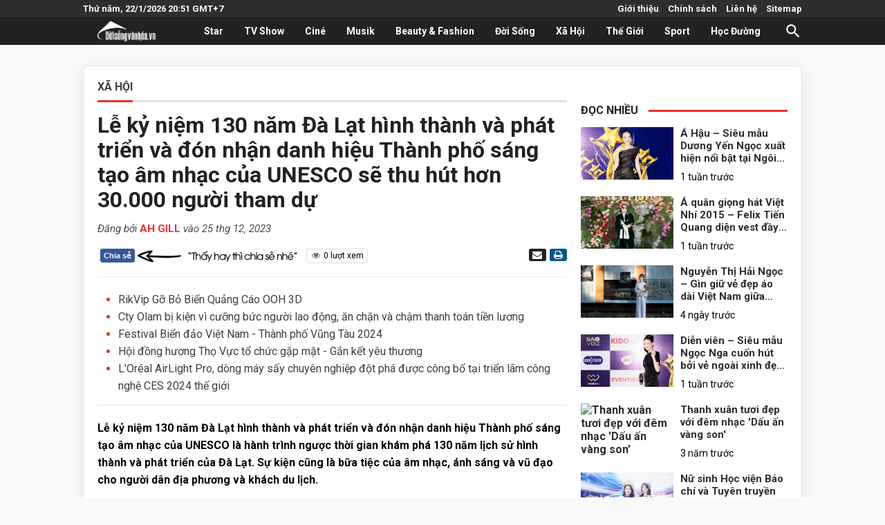

--- FILE ---
content_type: text/html; charset=UTF-8
request_url: https://www.doisongvanhoa.vn/2023/12/le-ky-niem-130-nam-lat-hinh-thanh-va.html
body_size: 42668
content:
<!DOCTYPE html>
<html lang='vi' xmlns='http://www.w3.org/1999/xhtml' xmlns:b='http://www.google.com/2005/gml/b' xmlns:data='http://www.google.com/2005/gml/data' xmlns:expr='http://www.google.com/2005/gml/expr'>
<head prefix='og: http://ogp.me/ns# fb: http://ogp.me/ns/fb# website: http://ogp.me/ns/website#'>
<meta content='width=device-width, initial-scale=1' name='viewport'/>
<title>Lễ kỷ niệm 130 năm Đà Lạt hình thành và phát triển và đón nhận danh hiệu Thành phố sáng tạo âm nhạc của UNESCO sẽ thu hút hơn 30.000 người tham dự</title>
<meta content='text/html; charset=UTF-8' http-equiv='Content-Type'/>
<!-- Chrome, Firefox OS and Opera -->
<meta content='#f7f7f7' name='theme-color'/>
<!-- Windows Phone -->
<meta content='#f7f7f7' name='msapplication-navbutton-color'/>
<meta content='blogger' name='generator'/>
<link href='https://www.doisongvanhoa.vn/favicon.ico' rel='icon' type='image/x-icon'/>
<link href='https://www.doisongvanhoa.vn/2023/12/le-ky-niem-130-nam-lat-hinh-thanh-va.html' rel='canonical'/>
<link rel="alternate" type="application/atom+xml" title="Đời Sống Văn Hóa - Trang thông tin nhanh nhất chính xác nhất - Atom" href="https://www.doisongvanhoa.vn/feeds/posts/default" />
<link rel="alternate" type="application/rss+xml" title="Đời Sống Văn Hóa - Trang thông tin nhanh nhất chính xác nhất - RSS" href="https://www.doisongvanhoa.vn/feeds/posts/default?alt=rss" />
<link rel="service.post" type="application/atom+xml" title="Đời Sống Văn Hóa - Trang thông tin nhanh nhất chính xác nhất - Atom" href="https://www.blogger.com/feeds/2006225817268120651/posts/default" />

<link rel="alternate" type="application/atom+xml" title="Đời Sống Văn Hóa - Trang thông tin nhanh nhất chính xác nhất - Atom" href="https://www.doisongvanhoa.vn/feeds/2577314283455961340/comments/default" />
<!--Can't find substitution for tag [blog.ieCssRetrofitLinks]-->
<link href='https://blogger.googleusercontent.com/img/b/R29vZ2xl/[base64]/s16000/Tru%CC%81c%20Nha%CC%82n.jpeg.jpg' rel='image_src'/>
<meta content='https://www.doisongvanhoa.vn/2023/12/le-ky-niem-130-nam-lat-hinh-thanh-va.html' property='og:url'/>
<meta content='Lễ kỷ niệm 130 năm Đà Lạt hình thành và phát triển và đón nhận danh hiệu Thành phố sáng tạo âm nhạc của UNESCO sẽ thu hút hơn 30.000 người tham dự' property='og:title'/>
<meta content='Đời Sống Văn Hóa - Thông tin nhanh nhất và chính xác nhất' property='og:description'/>
<meta content='https://blogger.googleusercontent.com/img/b/R29vZ2xl/[base64]/w1200-h630-p-k-no-nu/Tru%CC%81c%20Nha%CC%82n.jpeg.jpg' property='og:image'/>
<meta content='summary_large_image' name='twitter:card'/>
<meta content='https://www.doisongvanhoa.vn/' name='twitter:site'/>
<meta content='Canh Nguyen' name='twitter:creator'/>
<link href='/favicon.ico' rel='icon'/>
<meta content='252312411967413' property='fb:app_id'/>
<meta content='100009280075744' property='fb:admins'/>
<meta content='Đời Sống Văn Hoá' property='og:site_name'/>
<meta content='article' property='og:type'/>
<meta content='https://www.facebook.com/canhnguyengtv' property='article:author'/>
<meta content='https://www.facebook.com/canhnguyengtv' property='article:publisher'/>
<!-- DNS Prefetch -->
<link href='//1.bp.blogspot.com' rel='dns-prefetch'/>
<link href='//2.bp.blogspot.com' rel='dns-prefetch'/>
<link href='//3.bp.blogspot.com' rel='dns-prefetch'/>
<link href='//4.bp.blogspot.com' rel='dns-prefetch'/>
<link href='//www.blogger.com' rel='dns-prefetch'/>
<link href='//maxcdn.bootstrapcdn.com' rel='dns-prefetch'/>
<link href='//fonts.googleapis.com' rel='dns-prefetch'/>
<link href='//use.fontawesome.com' rel='dns-prefetch'/>
<link href='//ajax.googleapis.com' rel='dns-prefetch'/>
<link href='//resources.blogblog.com' rel='dns-prefetch'/>
<link href='//www.facebook.com' rel='dns-prefetch'/>
<link href='//plus.google.com' rel='dns-prefetch'/>
<link href='//twitter.com' rel='dns-prefetch'/>
<link href='//www.youtube.com' rel='dns-prefetch'/>
<link href='//feedburner.google.com' rel='dns-prefetch'/>
<link href='//www.pinterest.com' rel='dns-prefetch'/>
<link href='//www.linkedin.com' rel='dns-prefetch'/>
<link href='//feeds.feedburner.com' rel='dns-prefetch'/>
<link href='//github.com' rel='dns-prefetch'/>
<link href='//player.vimeo.com' rel='dns-prefetch'/>
<link href='//platform.twitter.com' rel='dns-prefetch'/>
<link href='//apis.google.com' rel='dns-prefetch'/>
<link href='//connect.facebook.net' rel='dns-prefetch'/>
<link href='//cdnjs.cloudflare.com' rel='dns-prefetch'/>
<link href='//www.google-analytics.com' rel='dns-prefetch'/>
<link href='//pagead2.googlesyndication.com' rel='dns-prefetch'/>
<link href='//googleads.g.doubleclick.net' rel='dns-prefetch'/>
<link href='//www.gstatic.com' rel='preconnect'/>
<link href='//www.googletagservices.com' rel='dns-prefetch'/>
<link href='//static.xx.fbcdn.net' rel='dns-prefetch'/>
<link href='//tpc.googlesyndication.com' rel='dns-prefetch'/>
<link href='//syndication.twitter.com' rel='dns-prefetch'/>
<!-- End DNS Prefetch -->
<link href='https://fonts.googleapis.com/icon?family=Material+Icons' rel='stylesheet'/>
<link href='https://cdn.jsdelivr.net/gh/appleple/SmartPhoto/css/smartphoto.min.css' rel='stylesheet'/>
<style type='text/css'>@font-face{font-family:'Damion';font-style:normal;font-weight:400;font-display:swap;src:url(//fonts.gstatic.com/s/damion/v15/hv-XlzJ3KEUe_YZkZGw2EzJwV9J-.woff2)format('woff2');unicode-range:U+0100-02BA,U+02BD-02C5,U+02C7-02CC,U+02CE-02D7,U+02DD-02FF,U+0304,U+0308,U+0329,U+1D00-1DBF,U+1E00-1E9F,U+1EF2-1EFF,U+2020,U+20A0-20AB,U+20AD-20C0,U+2113,U+2C60-2C7F,U+A720-A7FF;}@font-face{font-family:'Damion';font-style:normal;font-weight:400;font-display:swap;src:url(//fonts.gstatic.com/s/damion/v15/hv-XlzJ3KEUe_YZkamw2EzJwVw.woff2)format('woff2');unicode-range:U+0000-00FF,U+0131,U+0152-0153,U+02BB-02BC,U+02C6,U+02DA,U+02DC,U+0304,U+0308,U+0329,U+2000-206F,U+20AC,U+2122,U+2191,U+2193,U+2212,U+2215,U+FEFF,U+FFFD;}@font-face{font-family:'Merriweather';font-style:italic;font-weight:400;font-stretch:100%;font-display:swap;src:url(//fonts.gstatic.com/s/merriweather/v33/u-4B0qyriQwlOrhSvowK_l5-eTxCVx0ZbwLvKH2Gk9hLmp0v5yA-xXPqCzLvPee1XYk_XSf-FmTCUG36AvH4ZL_Ean2DTA.woff2)format('woff2');unicode-range:U+0460-052F,U+1C80-1C8A,U+20B4,U+2DE0-2DFF,U+A640-A69F,U+FE2E-FE2F;}@font-face{font-family:'Merriweather';font-style:italic;font-weight:400;font-stretch:100%;font-display:swap;src:url(//fonts.gstatic.com/s/merriweather/v33/u-4B0qyriQwlOrhSvowK_l5-eTxCVx0ZbwLvKH2Gk9hLmp0v5yA-xXPqCzLvPee1XYk_XSf-FmTCUG3zAvH4ZL_Ean2DTA.woff2)format('woff2');unicode-range:U+0301,U+0400-045F,U+0490-0491,U+04B0-04B1,U+2116;}@font-face{font-family:'Merriweather';font-style:italic;font-weight:400;font-stretch:100%;font-display:swap;src:url(//fonts.gstatic.com/s/merriweather/v33/u-4B0qyriQwlOrhSvowK_l5-eTxCVx0ZbwLvKH2Gk9hLmp0v5yA-xXPqCzLvPee1XYk_XSf-FmTCUG34AvH4ZL_Ean2DTA.woff2)format('woff2');unicode-range:U+0102-0103,U+0110-0111,U+0128-0129,U+0168-0169,U+01A0-01A1,U+01AF-01B0,U+0300-0301,U+0303-0304,U+0308-0309,U+0323,U+0329,U+1EA0-1EF9,U+20AB;}@font-face{font-family:'Merriweather';font-style:italic;font-weight:400;font-stretch:100%;font-display:swap;src:url(//fonts.gstatic.com/s/merriweather/v33/u-4B0qyriQwlOrhSvowK_l5-eTxCVx0ZbwLvKH2Gk9hLmp0v5yA-xXPqCzLvPee1XYk_XSf-FmTCUG35AvH4ZL_Ean2DTA.woff2)format('woff2');unicode-range:U+0100-02BA,U+02BD-02C5,U+02C7-02CC,U+02CE-02D7,U+02DD-02FF,U+0304,U+0308,U+0329,U+1D00-1DBF,U+1E00-1E9F,U+1EF2-1EFF,U+2020,U+20A0-20AB,U+20AD-20C0,U+2113,U+2C60-2C7F,U+A720-A7FF;}@font-face{font-family:'Merriweather';font-style:italic;font-weight:400;font-stretch:100%;font-display:swap;src:url(//fonts.gstatic.com/s/merriweather/v33/u-4B0qyriQwlOrhSvowK_l5-eTxCVx0ZbwLvKH2Gk9hLmp0v5yA-xXPqCzLvPee1XYk_XSf-FmTCUG33AvH4ZL_Ean0.woff2)format('woff2');unicode-range:U+0000-00FF,U+0131,U+0152-0153,U+02BB-02BC,U+02C6,U+02DA,U+02DC,U+0304,U+0308,U+0329,U+2000-206F,U+20AC,U+2122,U+2191,U+2193,U+2212,U+2215,U+FEFF,U+FFFD;}@font-face{font-family:'Merriweather';font-style:normal;font-weight:400;font-stretch:100%;font-display:swap;src:url(//fonts.gstatic.com/s/merriweather/v33/u-4D0qyriQwlOrhSvowK_l5UcA6zuSYEqOzpPe3HOZJ5eX1WtLaQwmYiScCmDxhtNOKl8yDr3icaGV31CPDaYKfFQn0.woff2)format('woff2');unicode-range:U+0460-052F,U+1C80-1C8A,U+20B4,U+2DE0-2DFF,U+A640-A69F,U+FE2E-FE2F;}@font-face{font-family:'Merriweather';font-style:normal;font-weight:400;font-stretch:100%;font-display:swap;src:url(//fonts.gstatic.com/s/merriweather/v33/u-4D0qyriQwlOrhSvowK_l5UcA6zuSYEqOzpPe3HOZJ5eX1WtLaQwmYiScCmDxhtNOKl8yDr3icaEF31CPDaYKfFQn0.woff2)format('woff2');unicode-range:U+0301,U+0400-045F,U+0490-0491,U+04B0-04B1,U+2116;}@font-face{font-family:'Merriweather';font-style:normal;font-weight:400;font-stretch:100%;font-display:swap;src:url(//fonts.gstatic.com/s/merriweather/v33/u-4D0qyriQwlOrhSvowK_l5UcA6zuSYEqOzpPe3HOZJ5eX1WtLaQwmYiScCmDxhtNOKl8yDr3icaG131CPDaYKfFQn0.woff2)format('woff2');unicode-range:U+0102-0103,U+0110-0111,U+0128-0129,U+0168-0169,U+01A0-01A1,U+01AF-01B0,U+0300-0301,U+0303-0304,U+0308-0309,U+0323,U+0329,U+1EA0-1EF9,U+20AB;}@font-face{font-family:'Merriweather';font-style:normal;font-weight:400;font-stretch:100%;font-display:swap;src:url(//fonts.gstatic.com/s/merriweather/v33/u-4D0qyriQwlOrhSvowK_l5UcA6zuSYEqOzpPe3HOZJ5eX1WtLaQwmYiScCmDxhtNOKl8yDr3icaGl31CPDaYKfFQn0.woff2)format('woff2');unicode-range:U+0100-02BA,U+02BD-02C5,U+02C7-02CC,U+02CE-02D7,U+02DD-02FF,U+0304,U+0308,U+0329,U+1D00-1DBF,U+1E00-1E9F,U+1EF2-1EFF,U+2020,U+20A0-20AB,U+20AD-20C0,U+2113,U+2C60-2C7F,U+A720-A7FF;}@font-face{font-family:'Merriweather';font-style:normal;font-weight:400;font-stretch:100%;font-display:swap;src:url(//fonts.gstatic.com/s/merriweather/v33/u-4D0qyriQwlOrhSvowK_l5UcA6zuSYEqOzpPe3HOZJ5eX1WtLaQwmYiScCmDxhtNOKl8yDr3icaFF31CPDaYKfF.woff2)format('woff2');unicode-range:U+0000-00FF,U+0131,U+0152-0153,U+02BB-02BC,U+02C6,U+02DA,U+02DC,U+0304,U+0308,U+0329,U+2000-206F,U+20AC,U+2122,U+2191,U+2193,U+2212,U+2215,U+FEFF,U+FFFD;}@font-face{font-family:'Playfair Display';font-style:normal;font-weight:900;font-display:swap;src:url(//fonts.gstatic.com/s/playfairdisplay/v40/nuFvD-vYSZviVYUb_rj3ij__anPXJzDwcbmjWBN2PKfsunDTbtPK-F2qC0usEw.woff2)format('woff2');unicode-range:U+0301,U+0400-045F,U+0490-0491,U+04B0-04B1,U+2116;}@font-face{font-family:'Playfair Display';font-style:normal;font-weight:900;font-display:swap;src:url(//fonts.gstatic.com/s/playfairdisplay/v40/nuFvD-vYSZviVYUb_rj3ij__anPXJzDwcbmjWBN2PKfsunDYbtPK-F2qC0usEw.woff2)format('woff2');unicode-range:U+0102-0103,U+0110-0111,U+0128-0129,U+0168-0169,U+01A0-01A1,U+01AF-01B0,U+0300-0301,U+0303-0304,U+0308-0309,U+0323,U+0329,U+1EA0-1EF9,U+20AB;}@font-face{font-family:'Playfair Display';font-style:normal;font-weight:900;font-display:swap;src:url(//fonts.gstatic.com/s/playfairdisplay/v40/nuFvD-vYSZviVYUb_rj3ij__anPXJzDwcbmjWBN2PKfsunDZbtPK-F2qC0usEw.woff2)format('woff2');unicode-range:U+0100-02BA,U+02BD-02C5,U+02C7-02CC,U+02CE-02D7,U+02DD-02FF,U+0304,U+0308,U+0329,U+1D00-1DBF,U+1E00-1E9F,U+1EF2-1EFF,U+2020,U+20A0-20AB,U+20AD-20C0,U+2113,U+2C60-2C7F,U+A720-A7FF;}@font-face{font-family:'Playfair Display';font-style:normal;font-weight:900;font-display:swap;src:url(//fonts.gstatic.com/s/playfairdisplay/v40/nuFvD-vYSZviVYUb_rj3ij__anPXJzDwcbmjWBN2PKfsunDXbtPK-F2qC0s.woff2)format('woff2');unicode-range:U+0000-00FF,U+0131,U+0152-0153,U+02BB-02BC,U+02C6,U+02DA,U+02DC,U+0304,U+0308,U+0329,U+2000-206F,U+20AC,U+2122,U+2191,U+2193,U+2212,U+2215,U+FEFF,U+FFFD;}@font-face{font-family:'Roboto';font-style:italic;font-weight:300;font-stretch:100%;font-display:swap;src:url(//fonts.gstatic.com/s/roboto/v50/KFOKCnqEu92Fr1Mu53ZEC9_Vu3r1gIhOszmOClHrs6ljXfMMLt_QuAX-k3Yi128m0kN2.woff2)format('woff2');unicode-range:U+0460-052F,U+1C80-1C8A,U+20B4,U+2DE0-2DFF,U+A640-A69F,U+FE2E-FE2F;}@font-face{font-family:'Roboto';font-style:italic;font-weight:300;font-stretch:100%;font-display:swap;src:url(//fonts.gstatic.com/s/roboto/v50/KFOKCnqEu92Fr1Mu53ZEC9_Vu3r1gIhOszmOClHrs6ljXfMMLt_QuAz-k3Yi128m0kN2.woff2)format('woff2');unicode-range:U+0301,U+0400-045F,U+0490-0491,U+04B0-04B1,U+2116;}@font-face{font-family:'Roboto';font-style:italic;font-weight:300;font-stretch:100%;font-display:swap;src:url(//fonts.gstatic.com/s/roboto/v50/KFOKCnqEu92Fr1Mu53ZEC9_Vu3r1gIhOszmOClHrs6ljXfMMLt_QuAT-k3Yi128m0kN2.woff2)format('woff2');unicode-range:U+1F00-1FFF;}@font-face{font-family:'Roboto';font-style:italic;font-weight:300;font-stretch:100%;font-display:swap;src:url(//fonts.gstatic.com/s/roboto/v50/KFOKCnqEu92Fr1Mu53ZEC9_Vu3r1gIhOszmOClHrs6ljXfMMLt_QuAv-k3Yi128m0kN2.woff2)format('woff2');unicode-range:U+0370-0377,U+037A-037F,U+0384-038A,U+038C,U+038E-03A1,U+03A3-03FF;}@font-face{font-family:'Roboto';font-style:italic;font-weight:300;font-stretch:100%;font-display:swap;src:url(//fonts.gstatic.com/s/roboto/v50/KFOKCnqEu92Fr1Mu53ZEC9_Vu3r1gIhOszmOClHrs6ljXfMMLt_QuHT-k3Yi128m0kN2.woff2)format('woff2');unicode-range:U+0302-0303,U+0305,U+0307-0308,U+0310,U+0312,U+0315,U+031A,U+0326-0327,U+032C,U+032F-0330,U+0332-0333,U+0338,U+033A,U+0346,U+034D,U+0391-03A1,U+03A3-03A9,U+03B1-03C9,U+03D1,U+03D5-03D6,U+03F0-03F1,U+03F4-03F5,U+2016-2017,U+2034-2038,U+203C,U+2040,U+2043,U+2047,U+2050,U+2057,U+205F,U+2070-2071,U+2074-208E,U+2090-209C,U+20D0-20DC,U+20E1,U+20E5-20EF,U+2100-2112,U+2114-2115,U+2117-2121,U+2123-214F,U+2190,U+2192,U+2194-21AE,U+21B0-21E5,U+21F1-21F2,U+21F4-2211,U+2213-2214,U+2216-22FF,U+2308-230B,U+2310,U+2319,U+231C-2321,U+2336-237A,U+237C,U+2395,U+239B-23B7,U+23D0,U+23DC-23E1,U+2474-2475,U+25AF,U+25B3,U+25B7,U+25BD,U+25C1,U+25CA,U+25CC,U+25FB,U+266D-266F,U+27C0-27FF,U+2900-2AFF,U+2B0E-2B11,U+2B30-2B4C,U+2BFE,U+3030,U+FF5B,U+FF5D,U+1D400-1D7FF,U+1EE00-1EEFF;}@font-face{font-family:'Roboto';font-style:italic;font-weight:300;font-stretch:100%;font-display:swap;src:url(//fonts.gstatic.com/s/roboto/v50/KFOKCnqEu92Fr1Mu53ZEC9_Vu3r1gIhOszmOClHrs6ljXfMMLt_QuGb-k3Yi128m0kN2.woff2)format('woff2');unicode-range:U+0001-000C,U+000E-001F,U+007F-009F,U+20DD-20E0,U+20E2-20E4,U+2150-218F,U+2190,U+2192,U+2194-2199,U+21AF,U+21E6-21F0,U+21F3,U+2218-2219,U+2299,U+22C4-22C6,U+2300-243F,U+2440-244A,U+2460-24FF,U+25A0-27BF,U+2800-28FF,U+2921-2922,U+2981,U+29BF,U+29EB,U+2B00-2BFF,U+4DC0-4DFF,U+FFF9-FFFB,U+10140-1018E,U+10190-1019C,U+101A0,U+101D0-101FD,U+102E0-102FB,U+10E60-10E7E,U+1D2C0-1D2D3,U+1D2E0-1D37F,U+1F000-1F0FF,U+1F100-1F1AD,U+1F1E6-1F1FF,U+1F30D-1F30F,U+1F315,U+1F31C,U+1F31E,U+1F320-1F32C,U+1F336,U+1F378,U+1F37D,U+1F382,U+1F393-1F39F,U+1F3A7-1F3A8,U+1F3AC-1F3AF,U+1F3C2,U+1F3C4-1F3C6,U+1F3CA-1F3CE,U+1F3D4-1F3E0,U+1F3ED,U+1F3F1-1F3F3,U+1F3F5-1F3F7,U+1F408,U+1F415,U+1F41F,U+1F426,U+1F43F,U+1F441-1F442,U+1F444,U+1F446-1F449,U+1F44C-1F44E,U+1F453,U+1F46A,U+1F47D,U+1F4A3,U+1F4B0,U+1F4B3,U+1F4B9,U+1F4BB,U+1F4BF,U+1F4C8-1F4CB,U+1F4D6,U+1F4DA,U+1F4DF,U+1F4E3-1F4E6,U+1F4EA-1F4ED,U+1F4F7,U+1F4F9-1F4FB,U+1F4FD-1F4FE,U+1F503,U+1F507-1F50B,U+1F50D,U+1F512-1F513,U+1F53E-1F54A,U+1F54F-1F5FA,U+1F610,U+1F650-1F67F,U+1F687,U+1F68D,U+1F691,U+1F694,U+1F698,U+1F6AD,U+1F6B2,U+1F6B9-1F6BA,U+1F6BC,U+1F6C6-1F6CF,U+1F6D3-1F6D7,U+1F6E0-1F6EA,U+1F6F0-1F6F3,U+1F6F7-1F6FC,U+1F700-1F7FF,U+1F800-1F80B,U+1F810-1F847,U+1F850-1F859,U+1F860-1F887,U+1F890-1F8AD,U+1F8B0-1F8BB,U+1F8C0-1F8C1,U+1F900-1F90B,U+1F93B,U+1F946,U+1F984,U+1F996,U+1F9E9,U+1FA00-1FA6F,U+1FA70-1FA7C,U+1FA80-1FA89,U+1FA8F-1FAC6,U+1FACE-1FADC,U+1FADF-1FAE9,U+1FAF0-1FAF8,U+1FB00-1FBFF;}@font-face{font-family:'Roboto';font-style:italic;font-weight:300;font-stretch:100%;font-display:swap;src:url(//fonts.gstatic.com/s/roboto/v50/KFOKCnqEu92Fr1Mu53ZEC9_Vu3r1gIhOszmOClHrs6ljXfMMLt_QuAf-k3Yi128m0kN2.woff2)format('woff2');unicode-range:U+0102-0103,U+0110-0111,U+0128-0129,U+0168-0169,U+01A0-01A1,U+01AF-01B0,U+0300-0301,U+0303-0304,U+0308-0309,U+0323,U+0329,U+1EA0-1EF9,U+20AB;}@font-face{font-family:'Roboto';font-style:italic;font-weight:300;font-stretch:100%;font-display:swap;src:url(//fonts.gstatic.com/s/roboto/v50/KFOKCnqEu92Fr1Mu53ZEC9_Vu3r1gIhOszmOClHrs6ljXfMMLt_QuAb-k3Yi128m0kN2.woff2)format('woff2');unicode-range:U+0100-02BA,U+02BD-02C5,U+02C7-02CC,U+02CE-02D7,U+02DD-02FF,U+0304,U+0308,U+0329,U+1D00-1DBF,U+1E00-1E9F,U+1EF2-1EFF,U+2020,U+20A0-20AB,U+20AD-20C0,U+2113,U+2C60-2C7F,U+A720-A7FF;}@font-face{font-family:'Roboto';font-style:italic;font-weight:300;font-stretch:100%;font-display:swap;src:url(//fonts.gstatic.com/s/roboto/v50/KFOKCnqEu92Fr1Mu53ZEC9_Vu3r1gIhOszmOClHrs6ljXfMMLt_QuAj-k3Yi128m0g.woff2)format('woff2');unicode-range:U+0000-00FF,U+0131,U+0152-0153,U+02BB-02BC,U+02C6,U+02DA,U+02DC,U+0304,U+0308,U+0329,U+2000-206F,U+20AC,U+2122,U+2191,U+2193,U+2212,U+2215,U+FEFF,U+FFFD;}@font-face{font-family:'Roboto';font-style:normal;font-weight:400;font-stretch:100%;font-display:swap;src:url(//fonts.gstatic.com/s/roboto/v50/KFO7CnqEu92Fr1ME7kSn66aGLdTylUAMa3GUBHMdazTgWw.woff2)format('woff2');unicode-range:U+0460-052F,U+1C80-1C8A,U+20B4,U+2DE0-2DFF,U+A640-A69F,U+FE2E-FE2F;}@font-face{font-family:'Roboto';font-style:normal;font-weight:400;font-stretch:100%;font-display:swap;src:url(//fonts.gstatic.com/s/roboto/v50/KFO7CnqEu92Fr1ME7kSn66aGLdTylUAMa3iUBHMdazTgWw.woff2)format('woff2');unicode-range:U+0301,U+0400-045F,U+0490-0491,U+04B0-04B1,U+2116;}@font-face{font-family:'Roboto';font-style:normal;font-weight:400;font-stretch:100%;font-display:swap;src:url(//fonts.gstatic.com/s/roboto/v50/KFO7CnqEu92Fr1ME7kSn66aGLdTylUAMa3CUBHMdazTgWw.woff2)format('woff2');unicode-range:U+1F00-1FFF;}@font-face{font-family:'Roboto';font-style:normal;font-weight:400;font-stretch:100%;font-display:swap;src:url(//fonts.gstatic.com/s/roboto/v50/KFO7CnqEu92Fr1ME7kSn66aGLdTylUAMa3-UBHMdazTgWw.woff2)format('woff2');unicode-range:U+0370-0377,U+037A-037F,U+0384-038A,U+038C,U+038E-03A1,U+03A3-03FF;}@font-face{font-family:'Roboto';font-style:normal;font-weight:400;font-stretch:100%;font-display:swap;src:url(//fonts.gstatic.com/s/roboto/v50/KFO7CnqEu92Fr1ME7kSn66aGLdTylUAMawCUBHMdazTgWw.woff2)format('woff2');unicode-range:U+0302-0303,U+0305,U+0307-0308,U+0310,U+0312,U+0315,U+031A,U+0326-0327,U+032C,U+032F-0330,U+0332-0333,U+0338,U+033A,U+0346,U+034D,U+0391-03A1,U+03A3-03A9,U+03B1-03C9,U+03D1,U+03D5-03D6,U+03F0-03F1,U+03F4-03F5,U+2016-2017,U+2034-2038,U+203C,U+2040,U+2043,U+2047,U+2050,U+2057,U+205F,U+2070-2071,U+2074-208E,U+2090-209C,U+20D0-20DC,U+20E1,U+20E5-20EF,U+2100-2112,U+2114-2115,U+2117-2121,U+2123-214F,U+2190,U+2192,U+2194-21AE,U+21B0-21E5,U+21F1-21F2,U+21F4-2211,U+2213-2214,U+2216-22FF,U+2308-230B,U+2310,U+2319,U+231C-2321,U+2336-237A,U+237C,U+2395,U+239B-23B7,U+23D0,U+23DC-23E1,U+2474-2475,U+25AF,U+25B3,U+25B7,U+25BD,U+25C1,U+25CA,U+25CC,U+25FB,U+266D-266F,U+27C0-27FF,U+2900-2AFF,U+2B0E-2B11,U+2B30-2B4C,U+2BFE,U+3030,U+FF5B,U+FF5D,U+1D400-1D7FF,U+1EE00-1EEFF;}@font-face{font-family:'Roboto';font-style:normal;font-weight:400;font-stretch:100%;font-display:swap;src:url(//fonts.gstatic.com/s/roboto/v50/KFO7CnqEu92Fr1ME7kSn66aGLdTylUAMaxKUBHMdazTgWw.woff2)format('woff2');unicode-range:U+0001-000C,U+000E-001F,U+007F-009F,U+20DD-20E0,U+20E2-20E4,U+2150-218F,U+2190,U+2192,U+2194-2199,U+21AF,U+21E6-21F0,U+21F3,U+2218-2219,U+2299,U+22C4-22C6,U+2300-243F,U+2440-244A,U+2460-24FF,U+25A0-27BF,U+2800-28FF,U+2921-2922,U+2981,U+29BF,U+29EB,U+2B00-2BFF,U+4DC0-4DFF,U+FFF9-FFFB,U+10140-1018E,U+10190-1019C,U+101A0,U+101D0-101FD,U+102E0-102FB,U+10E60-10E7E,U+1D2C0-1D2D3,U+1D2E0-1D37F,U+1F000-1F0FF,U+1F100-1F1AD,U+1F1E6-1F1FF,U+1F30D-1F30F,U+1F315,U+1F31C,U+1F31E,U+1F320-1F32C,U+1F336,U+1F378,U+1F37D,U+1F382,U+1F393-1F39F,U+1F3A7-1F3A8,U+1F3AC-1F3AF,U+1F3C2,U+1F3C4-1F3C6,U+1F3CA-1F3CE,U+1F3D4-1F3E0,U+1F3ED,U+1F3F1-1F3F3,U+1F3F5-1F3F7,U+1F408,U+1F415,U+1F41F,U+1F426,U+1F43F,U+1F441-1F442,U+1F444,U+1F446-1F449,U+1F44C-1F44E,U+1F453,U+1F46A,U+1F47D,U+1F4A3,U+1F4B0,U+1F4B3,U+1F4B9,U+1F4BB,U+1F4BF,U+1F4C8-1F4CB,U+1F4D6,U+1F4DA,U+1F4DF,U+1F4E3-1F4E6,U+1F4EA-1F4ED,U+1F4F7,U+1F4F9-1F4FB,U+1F4FD-1F4FE,U+1F503,U+1F507-1F50B,U+1F50D,U+1F512-1F513,U+1F53E-1F54A,U+1F54F-1F5FA,U+1F610,U+1F650-1F67F,U+1F687,U+1F68D,U+1F691,U+1F694,U+1F698,U+1F6AD,U+1F6B2,U+1F6B9-1F6BA,U+1F6BC,U+1F6C6-1F6CF,U+1F6D3-1F6D7,U+1F6E0-1F6EA,U+1F6F0-1F6F3,U+1F6F7-1F6FC,U+1F700-1F7FF,U+1F800-1F80B,U+1F810-1F847,U+1F850-1F859,U+1F860-1F887,U+1F890-1F8AD,U+1F8B0-1F8BB,U+1F8C0-1F8C1,U+1F900-1F90B,U+1F93B,U+1F946,U+1F984,U+1F996,U+1F9E9,U+1FA00-1FA6F,U+1FA70-1FA7C,U+1FA80-1FA89,U+1FA8F-1FAC6,U+1FACE-1FADC,U+1FADF-1FAE9,U+1FAF0-1FAF8,U+1FB00-1FBFF;}@font-face{font-family:'Roboto';font-style:normal;font-weight:400;font-stretch:100%;font-display:swap;src:url(//fonts.gstatic.com/s/roboto/v50/KFO7CnqEu92Fr1ME7kSn66aGLdTylUAMa3OUBHMdazTgWw.woff2)format('woff2');unicode-range:U+0102-0103,U+0110-0111,U+0128-0129,U+0168-0169,U+01A0-01A1,U+01AF-01B0,U+0300-0301,U+0303-0304,U+0308-0309,U+0323,U+0329,U+1EA0-1EF9,U+20AB;}@font-face{font-family:'Roboto';font-style:normal;font-weight:400;font-stretch:100%;font-display:swap;src:url(//fonts.gstatic.com/s/roboto/v50/KFO7CnqEu92Fr1ME7kSn66aGLdTylUAMa3KUBHMdazTgWw.woff2)format('woff2');unicode-range:U+0100-02BA,U+02BD-02C5,U+02C7-02CC,U+02CE-02D7,U+02DD-02FF,U+0304,U+0308,U+0329,U+1D00-1DBF,U+1E00-1E9F,U+1EF2-1EFF,U+2020,U+20A0-20AB,U+20AD-20C0,U+2113,U+2C60-2C7F,U+A720-A7FF;}@font-face{font-family:'Roboto';font-style:normal;font-weight:400;font-stretch:100%;font-display:swap;src:url(//fonts.gstatic.com/s/roboto/v50/KFO7CnqEu92Fr1ME7kSn66aGLdTylUAMa3yUBHMdazQ.woff2)format('woff2');unicode-range:U+0000-00FF,U+0131,U+0152-0153,U+02BB-02BC,U+02C6,U+02DA,U+02DC,U+0304,U+0308,U+0329,U+2000-206F,U+20AC,U+2122,U+2191,U+2193,U+2212,U+2215,U+FEFF,U+FFFD;}@font-face{font-family:'Roboto';font-style:normal;font-weight:700;font-stretch:100%;font-display:swap;src:url(//fonts.gstatic.com/s/roboto/v50/KFO7CnqEu92Fr1ME7kSn66aGLdTylUAMa3GUBHMdazTgWw.woff2)format('woff2');unicode-range:U+0460-052F,U+1C80-1C8A,U+20B4,U+2DE0-2DFF,U+A640-A69F,U+FE2E-FE2F;}@font-face{font-family:'Roboto';font-style:normal;font-weight:700;font-stretch:100%;font-display:swap;src:url(//fonts.gstatic.com/s/roboto/v50/KFO7CnqEu92Fr1ME7kSn66aGLdTylUAMa3iUBHMdazTgWw.woff2)format('woff2');unicode-range:U+0301,U+0400-045F,U+0490-0491,U+04B0-04B1,U+2116;}@font-face{font-family:'Roboto';font-style:normal;font-weight:700;font-stretch:100%;font-display:swap;src:url(//fonts.gstatic.com/s/roboto/v50/KFO7CnqEu92Fr1ME7kSn66aGLdTylUAMa3CUBHMdazTgWw.woff2)format('woff2');unicode-range:U+1F00-1FFF;}@font-face{font-family:'Roboto';font-style:normal;font-weight:700;font-stretch:100%;font-display:swap;src:url(//fonts.gstatic.com/s/roboto/v50/KFO7CnqEu92Fr1ME7kSn66aGLdTylUAMa3-UBHMdazTgWw.woff2)format('woff2');unicode-range:U+0370-0377,U+037A-037F,U+0384-038A,U+038C,U+038E-03A1,U+03A3-03FF;}@font-face{font-family:'Roboto';font-style:normal;font-weight:700;font-stretch:100%;font-display:swap;src:url(//fonts.gstatic.com/s/roboto/v50/KFO7CnqEu92Fr1ME7kSn66aGLdTylUAMawCUBHMdazTgWw.woff2)format('woff2');unicode-range:U+0302-0303,U+0305,U+0307-0308,U+0310,U+0312,U+0315,U+031A,U+0326-0327,U+032C,U+032F-0330,U+0332-0333,U+0338,U+033A,U+0346,U+034D,U+0391-03A1,U+03A3-03A9,U+03B1-03C9,U+03D1,U+03D5-03D6,U+03F0-03F1,U+03F4-03F5,U+2016-2017,U+2034-2038,U+203C,U+2040,U+2043,U+2047,U+2050,U+2057,U+205F,U+2070-2071,U+2074-208E,U+2090-209C,U+20D0-20DC,U+20E1,U+20E5-20EF,U+2100-2112,U+2114-2115,U+2117-2121,U+2123-214F,U+2190,U+2192,U+2194-21AE,U+21B0-21E5,U+21F1-21F2,U+21F4-2211,U+2213-2214,U+2216-22FF,U+2308-230B,U+2310,U+2319,U+231C-2321,U+2336-237A,U+237C,U+2395,U+239B-23B7,U+23D0,U+23DC-23E1,U+2474-2475,U+25AF,U+25B3,U+25B7,U+25BD,U+25C1,U+25CA,U+25CC,U+25FB,U+266D-266F,U+27C0-27FF,U+2900-2AFF,U+2B0E-2B11,U+2B30-2B4C,U+2BFE,U+3030,U+FF5B,U+FF5D,U+1D400-1D7FF,U+1EE00-1EEFF;}@font-face{font-family:'Roboto';font-style:normal;font-weight:700;font-stretch:100%;font-display:swap;src:url(//fonts.gstatic.com/s/roboto/v50/KFO7CnqEu92Fr1ME7kSn66aGLdTylUAMaxKUBHMdazTgWw.woff2)format('woff2');unicode-range:U+0001-000C,U+000E-001F,U+007F-009F,U+20DD-20E0,U+20E2-20E4,U+2150-218F,U+2190,U+2192,U+2194-2199,U+21AF,U+21E6-21F0,U+21F3,U+2218-2219,U+2299,U+22C4-22C6,U+2300-243F,U+2440-244A,U+2460-24FF,U+25A0-27BF,U+2800-28FF,U+2921-2922,U+2981,U+29BF,U+29EB,U+2B00-2BFF,U+4DC0-4DFF,U+FFF9-FFFB,U+10140-1018E,U+10190-1019C,U+101A0,U+101D0-101FD,U+102E0-102FB,U+10E60-10E7E,U+1D2C0-1D2D3,U+1D2E0-1D37F,U+1F000-1F0FF,U+1F100-1F1AD,U+1F1E6-1F1FF,U+1F30D-1F30F,U+1F315,U+1F31C,U+1F31E,U+1F320-1F32C,U+1F336,U+1F378,U+1F37D,U+1F382,U+1F393-1F39F,U+1F3A7-1F3A8,U+1F3AC-1F3AF,U+1F3C2,U+1F3C4-1F3C6,U+1F3CA-1F3CE,U+1F3D4-1F3E0,U+1F3ED,U+1F3F1-1F3F3,U+1F3F5-1F3F7,U+1F408,U+1F415,U+1F41F,U+1F426,U+1F43F,U+1F441-1F442,U+1F444,U+1F446-1F449,U+1F44C-1F44E,U+1F453,U+1F46A,U+1F47D,U+1F4A3,U+1F4B0,U+1F4B3,U+1F4B9,U+1F4BB,U+1F4BF,U+1F4C8-1F4CB,U+1F4D6,U+1F4DA,U+1F4DF,U+1F4E3-1F4E6,U+1F4EA-1F4ED,U+1F4F7,U+1F4F9-1F4FB,U+1F4FD-1F4FE,U+1F503,U+1F507-1F50B,U+1F50D,U+1F512-1F513,U+1F53E-1F54A,U+1F54F-1F5FA,U+1F610,U+1F650-1F67F,U+1F687,U+1F68D,U+1F691,U+1F694,U+1F698,U+1F6AD,U+1F6B2,U+1F6B9-1F6BA,U+1F6BC,U+1F6C6-1F6CF,U+1F6D3-1F6D7,U+1F6E0-1F6EA,U+1F6F0-1F6F3,U+1F6F7-1F6FC,U+1F700-1F7FF,U+1F800-1F80B,U+1F810-1F847,U+1F850-1F859,U+1F860-1F887,U+1F890-1F8AD,U+1F8B0-1F8BB,U+1F8C0-1F8C1,U+1F900-1F90B,U+1F93B,U+1F946,U+1F984,U+1F996,U+1F9E9,U+1FA00-1FA6F,U+1FA70-1FA7C,U+1FA80-1FA89,U+1FA8F-1FAC6,U+1FACE-1FADC,U+1FADF-1FAE9,U+1FAF0-1FAF8,U+1FB00-1FBFF;}@font-face{font-family:'Roboto';font-style:normal;font-weight:700;font-stretch:100%;font-display:swap;src:url(//fonts.gstatic.com/s/roboto/v50/KFO7CnqEu92Fr1ME7kSn66aGLdTylUAMa3OUBHMdazTgWw.woff2)format('woff2');unicode-range:U+0102-0103,U+0110-0111,U+0128-0129,U+0168-0169,U+01A0-01A1,U+01AF-01B0,U+0300-0301,U+0303-0304,U+0308-0309,U+0323,U+0329,U+1EA0-1EF9,U+20AB;}@font-face{font-family:'Roboto';font-style:normal;font-weight:700;font-stretch:100%;font-display:swap;src:url(//fonts.gstatic.com/s/roboto/v50/KFO7CnqEu92Fr1ME7kSn66aGLdTylUAMa3KUBHMdazTgWw.woff2)format('woff2');unicode-range:U+0100-02BA,U+02BD-02C5,U+02C7-02CC,U+02CE-02D7,U+02DD-02FF,U+0304,U+0308,U+0329,U+1D00-1DBF,U+1E00-1E9F,U+1EF2-1EFF,U+2020,U+20A0-20AB,U+20AD-20C0,U+2113,U+2C60-2C7F,U+A720-A7FF;}@font-face{font-family:'Roboto';font-style:normal;font-weight:700;font-stretch:100%;font-display:swap;src:url(//fonts.gstatic.com/s/roboto/v50/KFO7CnqEu92Fr1ME7kSn66aGLdTylUAMa3yUBHMdazQ.woff2)format('woff2');unicode-range:U+0000-00FF,U+0131,U+0152-0153,U+02BB-02BC,U+02C6,U+02DA,U+02DC,U+0304,U+0308,U+0329,U+2000-206F,U+20AC,U+2122,U+2191,U+2193,U+2212,U+2215,U+FEFF,U+FFFD;}@font-face{font-family:'Ubuntu';font-style:normal;font-weight:400;font-display:swap;src:url(//fonts.gstatic.com/s/ubuntu/v21/4iCs6KVjbNBYlgoKcg72nU6AF7xm.woff2)format('woff2');unicode-range:U+0460-052F,U+1C80-1C8A,U+20B4,U+2DE0-2DFF,U+A640-A69F,U+FE2E-FE2F;}@font-face{font-family:'Ubuntu';font-style:normal;font-weight:400;font-display:swap;src:url(//fonts.gstatic.com/s/ubuntu/v21/4iCs6KVjbNBYlgoKew72nU6AF7xm.woff2)format('woff2');unicode-range:U+0301,U+0400-045F,U+0490-0491,U+04B0-04B1,U+2116;}@font-face{font-family:'Ubuntu';font-style:normal;font-weight:400;font-display:swap;src:url(//fonts.gstatic.com/s/ubuntu/v21/4iCs6KVjbNBYlgoKcw72nU6AF7xm.woff2)format('woff2');unicode-range:U+1F00-1FFF;}@font-face{font-family:'Ubuntu';font-style:normal;font-weight:400;font-display:swap;src:url(//fonts.gstatic.com/s/ubuntu/v21/4iCs6KVjbNBYlgoKfA72nU6AF7xm.woff2)format('woff2');unicode-range:U+0370-0377,U+037A-037F,U+0384-038A,U+038C,U+038E-03A1,U+03A3-03FF;}@font-face{font-family:'Ubuntu';font-style:normal;font-weight:400;font-display:swap;src:url(//fonts.gstatic.com/s/ubuntu/v21/4iCs6KVjbNBYlgoKcQ72nU6AF7xm.woff2)format('woff2');unicode-range:U+0100-02BA,U+02BD-02C5,U+02C7-02CC,U+02CE-02D7,U+02DD-02FF,U+0304,U+0308,U+0329,U+1D00-1DBF,U+1E00-1E9F,U+1EF2-1EFF,U+2020,U+20A0-20AB,U+20AD-20C0,U+2113,U+2C60-2C7F,U+A720-A7FF;}@font-face{font-family:'Ubuntu';font-style:normal;font-weight:400;font-display:swap;src:url(//fonts.gstatic.com/s/ubuntu/v21/4iCs6KVjbNBYlgoKfw72nU6AFw.woff2)format('woff2');unicode-range:U+0000-00FF,U+0131,U+0152-0153,U+02BB-02BC,U+02C6,U+02DA,U+02DC,U+0304,U+0308,U+0329,U+2000-206F,U+20AC,U+2122,U+2191,U+2193,U+2212,U+2215,U+FEFF,U+FFFD;}@font-face{font-family:'Ubuntu';font-style:normal;font-weight:500;font-display:swap;src:url(//fonts.gstatic.com/s/ubuntu/v21/4iCv6KVjbNBYlgoCjC3jvWyNPYZvg7UI.woff2)format('woff2');unicode-range:U+0460-052F,U+1C80-1C8A,U+20B4,U+2DE0-2DFF,U+A640-A69F,U+FE2E-FE2F;}@font-face{font-family:'Ubuntu';font-style:normal;font-weight:500;font-display:swap;src:url(//fonts.gstatic.com/s/ubuntu/v21/4iCv6KVjbNBYlgoCjC3jtGyNPYZvg7UI.woff2)format('woff2');unicode-range:U+0301,U+0400-045F,U+0490-0491,U+04B0-04B1,U+2116;}@font-face{font-family:'Ubuntu';font-style:normal;font-weight:500;font-display:swap;src:url(//fonts.gstatic.com/s/ubuntu/v21/4iCv6KVjbNBYlgoCjC3jvGyNPYZvg7UI.woff2)format('woff2');unicode-range:U+1F00-1FFF;}@font-face{font-family:'Ubuntu';font-style:normal;font-weight:500;font-display:swap;src:url(//fonts.gstatic.com/s/ubuntu/v21/4iCv6KVjbNBYlgoCjC3js2yNPYZvg7UI.woff2)format('woff2');unicode-range:U+0370-0377,U+037A-037F,U+0384-038A,U+038C,U+038E-03A1,U+03A3-03FF;}@font-face{font-family:'Ubuntu';font-style:normal;font-weight:500;font-display:swap;src:url(//fonts.gstatic.com/s/ubuntu/v21/4iCv6KVjbNBYlgoCjC3jvmyNPYZvg7UI.woff2)format('woff2');unicode-range:U+0100-02BA,U+02BD-02C5,U+02C7-02CC,U+02CE-02D7,U+02DD-02FF,U+0304,U+0308,U+0329,U+1D00-1DBF,U+1E00-1E9F,U+1EF2-1EFF,U+2020,U+20A0-20AB,U+20AD-20C0,U+2113,U+2C60-2C7F,U+A720-A7FF;}@font-face{font-family:'Ubuntu';font-style:normal;font-weight:500;font-display:swap;src:url(//fonts.gstatic.com/s/ubuntu/v21/4iCv6KVjbNBYlgoCjC3jsGyNPYZvgw.woff2)format('woff2');unicode-range:U+0000-00FF,U+0131,U+0152-0153,U+02BB-02BC,U+02C6,U+02DA,U+02DC,U+0304,U+0308,U+0329,U+2000-206F,U+20AC,U+2122,U+2191,U+2193,U+2212,U+2215,U+FEFF,U+FFFD;}</style>
<style id='page-skin-1' type='text/css'><!--
/*
.__(.)< (MEOW) (Copyright 2020 TuanExpress, Inc)
\___)
~~~~~~~~~~~~~~~~~~ */
@font-face{font-family:FontAwesome;src:url(//maxcdn.bootstrapcdn.com/font-awesome/4.7.0/fonts/fontawesome-webfont.eot?v=4.7.0);src:url(//maxcdn.bootstrapcdn.com/font-awesome/4.7.0/fonts/fontawesome-webfont.eot?#iefixamp;v=4.7.0)format('embedded-opentype'),url(//maxcdn.bootstrapcdn.com/font-awesome/4.7.0/fonts/fontawesome-webfont.woff2?v=4.7.0)format('woff2'),url(//maxcdn.bootstrapcdn.com/font-awesome/4.7.0/fonts/fontawesome-webfont.woff?v=4.7.0)format('woff'),url(//maxcdn.bootstrapcdn.com/font-awesome/4.7.0/fonts/fontawesome-webfont.ttf?v=4.7.0)format('truetype'),url(//maxcdn.bootstrapcdn.com/font-awesome/4.7.0/fonts/fontawesome-webfont.svg?v=4.7.0#fontawesomeregular)format('svg');font-weight:400;font-style:normal}
.fa{display:inline-block;font:normal normal normal 14px/1 FontAwesome;font-size:inherit;text-rendering:auto;}
article,aside,details,figcaption,figure,footer,header,hgroup,menu,nav,section{display:block}
article,aside,details,figcaption,figure,footer,header,hgroup,nav,section{display:block}
a,abbr,acronym,address,applet,big,blockquote,body,caption,cite,code,dd,del,dfn,div,dl,dt,em,fieldset,figure,font,form,h1,h2,h3,h4,h5,h6,html,iframe,img,ins,kbd,label,legend,li,object,ol,p,pre,q,s,samp,small,span,strike,strong,sub,sup,table,tbody,td,tfoot,th,thead,tr,tt,ul,var{margin:0;padding:0}
ul,li{list-style-type:none}
table{border-collapse:separate;border-spacing:0}
caption,td,th{text-align:left;font-weight:400}
blockquote{color:#666;border-left:5px solid #005791;margin-left:0;padding:10px 15px}
blockquote:before{content:'\f10d';display:inline-block;font-family:FontAwesome;font-style:normal;font-weight:400;line-height:1;-webkit-font-smoothing:antialiased;-moz-osx-font-smoothing:grayscale;margin-right:5px;color:#666}
blockquote:after{content:'\f10e';display:inline-block;font-family:FontAwesome;font-style:normal;font-weight:400;line-height:1;-webkit-font-smoothing:antialiased;-moz-osx-font-smoothing:grayscale;margin-left:5px;color:#666}
a img{border:none}
a,a:hover{color:#005791;text-decoration:none}
*{margin:0;padding:0;box-sizing:border-box;-moz-box-sizing:border-box;-webkit-box-sizing:border-box;-ms-box-sizing:border-box;text-rendering:geometricPrecision}
body{background-color:#f9f9f9;font-family:Roboto,Arial,sans-serif;word-wrap:break-word;word-break:break-word;overflow-x:hidden;overflow-y:auto}
.scroll_Top{opacity:.5;border:medium none;bottom:20px;cursor:pointer;height:30px;outline:medium none;padding:0;position:fixed;right:20px;width:30px;z-index:8}
.scroll_Top:before{font-family:fontawesome;content:'\f176';background:#666;color:#ffffff;padding:7px 12px}
.hidden{display:none}
svg{height:24px;width:24px;min-width:24px;vertical-align:text-bottom}
svg{fill:hsl(0,0%,53.3%)}
.overlay-dialog,.overlay,.dialog{background-color:#000;opacity:.7;height:100vh;left:0;position:fixed;top:0;width:100%}
.overlay{z-index:8}
.overlay-dialog,.dialog{z-index:10}
.hidden{display:none}
.modal-dialog{box-shadow:0 1px 3px 0 rgba(60,64,67,0.302),0 4px 8px 3px rgba(60,64,67,0.149);-webkit-font-smoothing:antialiased;letter-spacing:.2px;-webkit-align-items:center;align-items:center;background-color:#202124;border:none;-webkit-border-radius:3px;border-radius:3px;bottom:0;-webkit-box-sizing:border-box;box-sizing:border-box;display:-webkit-box;display:-moz-box;display:-webkit-flex;display:-ms-flexbox;display:flex;-webkit-flex-wrap:wrap;flex-wrap:wrap;left:0;margin:20px;max-width:640px;min-height:50px;padding:8px 15px;position:fixed;right:auto;text-align:left;top:auto;white-space:normal}
.modal-dialog-content{font-size:15px;font-weight:normal;color:#ffffff}
.modal-dialog-buttons{height:20px;width:20px;min-height:20px;min-width:20px;fill:#ffffff;vertical-align:middle;margin-left:15px;cursor:pointer}
.video-container{position:relative;padding-bottom:56.25%}
.video-container iframe{position:absolute;top:0;left:0;width:100%;height:100%}
.error_page{text-align:center}
.error_page .message{position:fixed;top:50%;left:50%;transform:translate(-50%,-50%);line-height:40px;display:block;float:left;width:100%;padding:0 15px}
.error_page .message h3{font-size:32px;line-height:40px;margin:0 0 8px}
.error_page .message span a{margin-top:15px;background-color:#448aff;border-radius:3px;color:#fafafa;display:inline-block;font-size:14px;letter-spacing:0.5px;line-height:36px;min-width:54px;padding:0 15px;text-align:center;white-space:nowrap;box-shadow:0 2px 5px 0 rgba(0,0,0,.26)}
#taskbar{position:relative;background:#2e2e2e;height:25px}
.top-nav{height:100%;font:13px Roboto,sans-serif}
.top-nav li,.top-nav li a,.top-nav li a:hover{color: #fff;font-weight: bold;}
.top-nav-left{float:left}
.top-nav-right{float:right}
.top-nav ul{height:25px}
.top-nav ul li{height:100%;display:inline-block;vertical-align:top;padding:0 5px;line-height:25px}
.top-nav ul li:first-child{padding-left:0}
.top-nav ul li:last-child{padding-right:0}
.top-nav ul .follow{padding-right:0}
.top-nav .block_search_web{width:178px;padding-right:4px}
.top-nav .block_search_web .txt_input{width:150px!important;float:left;height:25px;margin-right:-1px;color:#3c4043;background:#ffffff;line-height:25px;border:1px solid #ccc;font-size:13px;padding:0 5px;outline:none}
.top-nav .icon_seach_web{background:#ffffff;float:left;height:25px;width:25px;border:none;cursor:pointer;font-size:0;line-height:0;outline:none;border:1px solid silver}
i.ic.ic-search{background-position:-491px -20px}
.ic{width:15px;height:15px;background:url(https://i.imgur.com/KrQnLFU.png) no-repeat;display:inline-block;vertical-align:middle;margin-top:-2px}
.left{float:left!important}
.top-nav .hotline{padding-left:0;border-left:0}
.top-nav .hotline:before{font-family:fontawesome;content:'\f095';margin-right:10px}
.top-nav .item_social{float:left;display:inline-block;padding:5px 0;line-height:0}
#header h1,.header .replaced{font:bold 25px Roboto,sans-serif;color:#666;text-transform:uppercase}
#header h1 a,.header .replaced a,#header h1 a:hover,.header .replaced a:hover{color:#3c4043}
.header p{padding-left:20px;color:#666;line-height:1.6em}
#header img{height: 100%; position: absolute; width: auto; padding: 5px;float:left}
.header-right,.header-right .widget{float:right}
.header-right ul{display:inline-block;line-height:90px;text-align:center;position:relative}
.header-right ul li{display:inline-block;margin-right:10px}
.header-right ul li:last-child{margin:0}
.header-right ul li a{display:block;height:30px;padding:0 15px;font-size:14px;line-height:30px;color:#fff;border:1px solid #f0f1f5;border-radius:100px;-webkit-border-radius:100px;-moz-border-radius:100px;transition:border .3s;-webkit-transition:border .3s;-moz-transition:border .3s;background:transparent}
.header-right ul li a:hover{border-color:#fff;transition:border-color .3s}
.header-right ul li a:before{content:'#'}
.header.fixed{position:fixed;top:0;left:0;z-index:9;background-color:#222!important}
.header.fixed #menu-bar li a.home.active {background-color:#222!important}
.header{width:100%;height:40px}
.header .left{width:20%;float:left;height:40px;display:none}
.header .center .post-product{display:none}
.header .left .ic-menu-bar{float:left;margin:5px 10px;display:none}
.header .left .bar1,.header .left .bar2,.header .left .bar3{width:25px;height:2px;background-color:#fff;margin:6px 0;transition:.4s}
.header .left .change .bar1{-webkit-transform:rotate(-45deg) translate(-6px,6px);transform:rotate(-45deg) translate(-6px,6px)}
.header .left .change .bar2{opacity:0}
.header .left .change .bar3{-webkit-transform:rotate(45deg) translate(-5px,-5px);transform:rotate(45deg) translate(-5px,-5px)}
.header .left img{max-width:100%;height:100%;display:none;width:auto;padding: .3rem;}
.header .center{width:55%;float:left;height:100%}
#menu-bar ul{list-style-type:none;margin:0;padding:0;position:absolute}
.center .menu-bar{list-style:none;margin:0}
#menu-bar li:first-child {height: 100%; position: relative; width: 10rem;}
#menu-bar li{float:left;line-height:40px}
#menu-bar li a.home:before{font-family:fontawesome;content:"\f015";color:#ffffff;font-size:21px;font-weight:normal;padding-left:0}
#menu-bar li a.home.active{background:#4C005A;height:40px}
#menu-bar li a.home span{display:none}
.accordion,.header .center .login-mobile,.header .center .box-bottom{display:none}
#menu-bar li a{display:block}
.center .menu-bar li a{float:left;padding:0 15px;font-size:14px;color:#fff;font-weight: bold;}
#menu-bar li ul{display:none;background-color:#fff;position:absolute;top:40px;border-radius:4px;z-index:2;box-shadow:0 8px 16px 0 rgba(0,0,0,.2);max-width:220px}
#menu-bar li ul.parent-menu::after{content:'';position:absolute;top:0;left:25%;width:0;height:0;border:6px solid transparent;border-bottom-color:#c8c8c8;border-top:0;margin-left:-6px;margin-top:-6px}
#menu-bar li ul.parent-menu::before{content:'';position:absolute;top:0;left:25%;width:0;height:0;border:5px solid transparent;border-bottom-color:#fff;border-top:0;margin-left:-5px;margin-top:-5px;z-index:1}
#menu-bar li:nth-child(2) ul.parent-menu::before,#menu-bar li:nth-child(2) ul.parent-menu::after{left:16%}
#menu-bar li ul li{display:block;float:none;line-height:20px}
#menu-bar li ul li a{width:100%;white-space:nowrap;padding:10px;float:none;position:relative;color:#27406d}
#menu-bar li ul li a:hover{background:#f5f5f5;color:#4c98da}
#menu-bar li a.active{color:#4c98da;font-weight:500}
#menu-bar ul li a:hover+.parent-menu,#menu-bar .parent-menu:hover{display:block}
.menu-bar .parent-menu .sub-menu{position:absolute;min-width:180px;max-width:unset!important;left:100%;background:#f5f5f5!important;top:auto!important;margin-top:-38px!important;overflow:hidden}
.menu-bar .parent-menu .sub-menu .menu-item a{border-bottom:1px solid #e8e8e8}
.menu-bar .parent-menu .parent-item{display:inline-block!important;width:100%;padding:0;margin:0;border-bottom:1px solid #e8e8e8}
.menu-bar .parent-menu .parent-item .arrow-left{position:absolute;top:12px;right:4px;width:20px;height:20px;background:url(https://blogger.googleusercontent.com/img/b/R29vZ2xl/AVvXsEiEU3M9lbjuNsAOJiWinwc0WcWiS87rBZPXq9AFtTHcNepoux6InzCgXS50FDziWtONtFVyTi-0xFnjNe8GhPbsE0-vcRgYGtHuz8ZB0YN0oJVTMaMC1xNxwCjDhYHY_s8x6IdNhOH_csZs/s1600/icon-desktop.png) no-repeat center;background-position:-35px -51px;background-size:601%;opacity:.6}
.menu-bar .parent-menu .parent-item a:hover+.sub-menu,.sub-menu:hover{display:block!important}
.accordion,.header .center .login-mobile{display:none}
.header .right{float:right;position:relative}
.header .search-btn{height:40px;line-height:40px;cursor:pointer;display:inline-block}
.header .search-btn.open:before{font-family:Material Icons;content:'\e8b6';font-size:26px;color:#fff}
.header .search-btn.close:before{font-family:Material Icons;content:'\e5cd';font-size:26px;color:#fff}
.header .search-field{position:absolute;top:40px;right:0;z-index:9;min-width:414px}
.search-field input{width:100%;font-family:Roboto,Arial,sans-serif;font-size:15px;color:#3c4043;background:#ffffff;border:none;-webkit-box-shadow:none;box-shadow:none;padding:10px 0;text-indent:15px;outline:0;border-bottom:3px solid #ed2e2e}
.search-field button{background:transparent;position:absolute;top:0;right:0;padding:0;border:0;outline:0;line-height:40px;height:40px;width:50px;cursor:pointer}
.search-field button:before{font-family:Material Icons;content:'\e8b6';font-size:22px;color:hsl(0,0%,53.3%)}
.right .not-logged-in{text-align:right;padding:16px 0;display:inline-block;margin-right:8px}
.right .not-logged-in a{color:#27406d}
.right .btn-white{margin-top:8px;margin-right:16px}
.btn-white{border:1px solid rgba(39,64,109,.22);border-radius:5px;font-size:15px;color:#27406d;font-weight:600;text-transform:uppercase;padding:5px 24px;display:inline-block}
@media (max-width:1024px){}
@media (max-width:960px){
.footer_top .option, .share-quote {display:none!important;}
.footer_top a.back_home{width: 100%; text-align: center;}
#menu-bar li:first-child{display:none!important;}
.header{text-align:center}
.header .left{display:block;width:100%}
.header .right{float:none;position:absolute;right:0}
.header .search-btn{margin-right:15px}
.header .left .ic-menu-bar{display:block;position:absolute;z-index:10}
.header .center{position:fixed;height:100%;background:#fff;width:284px;top:0;left:-284px;z-index:1;transition:.5s;padding-top:40px;border-right:1px solid #e8e8e8}
.header .center.open{left:0;z-index:20}
.header .center .post-product{background:transparent;cursor:pointer;outline: none;border:none;padding:0;width:40px;height:40px;display:block!important;position:absolute;top:0;right:0;}
#menu-bar nav{position:unset;overflow:auto;height:calc(100% - 50px);position:relative}
#menu-bar ul{position:unset;overflow:auto;position:relative;height:100%}
#menu-bar li{width:99%!important;display:inline-block!important;text-align:left;border-top:1px solid #e8e8e8;position:relative}
#menu-bar li a.home.active{background:transparent!important;color:#27406d;font-weight: bold;}
.header.fixed #menu-bar li a.home.active{background:transparent!important;color:#27406d;font-weight: bold;}
#menu-bar li a.home span{display:inline-block}
#menu-bar li a.home:before{content:unset}
.center .menu-bar li a{color:#27406d}
.menu-bar .parent-menu .sub-menu{position:unset!important;max-height:0;margin-top:unset!important;background:#e8e8e8!important}
#menu-bar li ul.parent-menu::before,#menu-bar li ul.parent-menu:after{content:unset}.menu-bar .parent-menu .parent-item .arrow-left{display:none!important}
.header .center .login-mobile{display:block;border-top:1px solid #ebebeb}.header .center .login-mobile a{padding:16px 0;display:inline-block!important;width:49%!important;text-transform:uppercase;text-align:center}.header .center .login-mobile a:first-child{border-right:1px solid #ebebeb}
#menu-bar li a{width:calc(100% - 64px)}
#menu-bar li ul{display:block;transition:max-height .2s ease-out;position:unset;max-height:0;overflow:hidden;background:#f5f5f5;border-radius:0;border:none;width:100%;max-width:unset;box-shadow:none;line-height:10px}
.menu-bar .parent-menu .parent-item{border-bottom:none}
#menu-bar li ul.parent-menu li a{color:#54657e}
#menu-bar li ul li a{border:unset}
.center .menu-bar li a{padding:0 0 0 10px}
.accordion{display:block;cursor:pointer;border:none;background:#fff;color:#8493a8;font-size:22px;position:absolute;right:6px;top:0;margin:10px 0;width:22px;height:22px;background:url(https://blogger.googleusercontent.com/img/b/R29vZ2xl/AVvXsEiEU3M9lbjuNsAOJiWinwc0WcWiS87rBZPXq9AFtTHcNepoux6InzCgXS50FDziWtONtFVyTi-0xFnjNe8GhPbsE0-vcRgYGtHuz8ZB0YN0oJVTMaMC1xNxwCjDhYHY_s8x6IdNhOH_csZs/s1600/icon-desktop.png);background-position:-294px -95px;opacity:.5;outline:none}.accordion.animate{-webkit-transform:rotate(-90deg);transform:rotate(90deg);transition:.5s}
.header .center .box-bottom{display:block!important;position:absolute;height:50px;z-index:2;bottom:0;left:0;width:100%;background:#fff}
.header .center .box-bottom .ic{background:url(https://blogger.googleusercontent.com/img/b/R29vZ2xl/AVvXsEhapMoRuUiQAMmc7rnUkkpvVLtKdquTdTKs6-Xolapg3vJc5QcgGs7hyphenhyphenrO-OEGCEVACRq2Fbq0T9xvcaDCY_8rBkjceXuyAAhanDIgirNmgeOUv-ClCJf9H75AQmI8h5X-L1aWEURyCJSlU/s1600/ic-orther-menu.png) no-repeat;width:24px;height:24px;float:left;margin-left:12px;margin-top:12px}.header .center .box-bottom .ic.ic-facebook{background-position-x:-2px}
.header .center .box-bottom .ic.ic-youtube{background-position-x:-42px}
.header .center .box-bottom .ic.ic-call{background-position-x:-82px}.header .center .box-bottom .ic.ic-email{background-position-x:-119px}}
@media (max-width:414px){.header .center{width:100%;left:-100%}}
@media (max-width:384px){.header .search-field{min-width:384px}}
@media (max-width:375px){.header .search-field{min-width:375px}}
@media (max-width:360px){.header .search-field{min-width:360px}}
@media (max-width:320px){.header .search-field{min-width:320px}}
.container{max-width:1040px;width:100%;margin:auto;position:relative;clear:both}
.main-wrapper{background-color:#ffffff;width:100%;margin-bottom:15px;padding:20px 20px 0 20px;position:relative;clear:both;overflow:hidden;box-shadow: 0 4px 24px rgba(0,0,0,.08); border-radius: 8px; position: relative; border: 1px solid rgba(0,0,0,.1); word-break: break-word;}
.main{width:68%;float:left;position:relative;margin:auto;margin-bottom:15px;padding:0}
.post{float:left;width:100%;margin-bottom:30px;padding-bottom:30px;border-bottom:1px solid #e7e8ea}
.post:last-child{padding:0;margin:0;border:0}
.post_thumb{float:left;width:40%;position:relative}
.post_thumb .label_thumb{position:absolute;right:12px;bottom:10px}
.post_thumb .label_thumb.video a:before{content:'\f03d'}
.post_thumb .label_thumb.photo a:before{content:'\f030'}
.post_thumb .label_thumb a:before{font-family:FontAwesome;color:#f0f1f5;font-size:20px}
.post_title a .cmt_num{display:inline-block;padding-left:5px;font-size:14px}
.post_title a .cmt_num:before{font-family:Material Icons;content:'\e0b9';font-size:15px;font-style:normal;font-weight:normal;line-height:normal;vertical-align:bottom;color:hsl(0,0%,53.3%);padding-right:3px}
.post_title,.post_meta,.post_snippet{display:table;padding-left:15px}
.post_meta,.post_snippet{padding-top:10px}
.post_title{font-size:22px}
.post_meta{font-size:14px}
.post_meta .post_label{font-weight:bold}
.post_meta .post_label a{font-size: 14px; color: #41455e; text-decoration: none;}
.post_meta .post_label:after{content:'-';padding:0 5px;font-weight:normal}
.post_snippet{font-size:15px}
.post_title a,.post_snippet p{display:-webkit-box;-webkit-box-orient:vertical;overflow:hidden;text-overflow:ellipsis;font-weight:normal}
.post_title a{-webkit-line-clamp:2;color: #2d2d2d; font-weight: bold;}
.post_title a:hover{color: #2d2d2d; font-weight: bold;}
.post_title a:visited{color: #2d2d2d; font-weight: bold;}
.post_snippet p{-webkit-line-clamp:2}
.posts_1 .post_thumb,.posts_2 .post_thumb,.posts_3 .post_thumb{width:100%}
.post_thumb a{display:flex;position:relative;padding-bottom:56.25%}
.label_thumb a{padding:0}
.post_thumb img{position:absolute;top:0;left:0;height:100%;width:100%;object-fit:cover}
.posts_1{float:left;width:65%;padding-right:15px}
.posts_1 .post{margin:0;padding:0;border:0}
.posts_2{float:right;width:35%}
.posts_2 .post{float:left;width:100%;margin:0;border:0}
.posts_3{display:table;float:left;margin:0 -7.5px;padding-top:15px}
.posts_3 .post{display:inline-block;vertical-align:top;width:33.33%;padding:0 7.5px 15px 7.5px;margin:0;border:0}
.posts_1 .post_title,.posts_1 .post_meta,.posts_1 .post_snippet,.posts_2 .post_title,.posts_2 .post_meta,.posts_2 .post_snippet,.posts_3 .post_title,.posts_3 .post_meta,.posts_3 .post_snippet{display:block;float:left;padding:10px 0 0 0}
.posts_1 .post_snippet p{display:block}
.posts_2 .post_title,.posts_3 .post_title{font-size:16px}
.posts_3 .post_title a{display:block}
.posts_2 .post_meta,.posts_2 .post_snippet,.posts_3 .post_meta,.posts_3 .post_snippet{display:none}
.posts_4{float:left;padding-top:30px;border-top:3px solid #ed2e2e}
.copy-link:before,.fb-share:before,.tw-share:before,.go-share:before,.rss-follow:before{font-family:fontawesome;margin-right:10px;vertical-align:text-bottom;text-align:center;color:#ffffff;height:20px;line-height:20px;width:20px;float:left;font-size:14px}
.copy-link:before{content:'\f0ea';background:#19BFE5}
.fb-share:before{content:'\f09a';background:#5a7abf}
.tw-share:before{content:'\f099';background:#19BFE5}
.go-share:before{content:'\f0d5';background:#D64136}
.rss-follow:before{content:'\f09e';background:#FF9900}
.social-icon{height:32px;width:32px;display:inline-block;transform:scale(.75)}
.google-plus-icon{background:no-repeat url(//i.imgur.com/5PAwXhg.png)}
.twitter-icon{background:no-repeat url(//i.imgur.com/PNFln8C.png)}
.facebook-icon{background:no-repeat url(//i.imgur.com/2zSBCg9.png)}
.linkedin-icon{background:no-repeat url(//i.imgur.com/Du1IUyz.png)}
.facebookfancount,.twitterfollowcount,.googlefollowercount,.youtubesubscribercount,.bloggercount,.rsscount{float:right}
.sidebar{width:32%;float:left;position:relative;margin:auto;padding-left:20px}
.sidebar .widget{float:left;width:100%;margin-bottom:15px}
.sidebar ul{list-style:none;margin:0;padding:0}
.sidebar h3{font:bold 16px Roboto,sans-serif;color:#3c4043;position:relative;margin-bottom:15px;text-transform:uppercase}
.sidebar h3:before{content:"";position:absolute;width:100%;height:3px;bottom:7px;background-image:-moz-linear-gradient(left,#ed2e2e #ed2e2e);background-image:-webkit-gradient(linear,left top,right top,from(#ed2e2e),to(#ed2e2e));background-image:-webkit-linear-gradient(left,#ed2e2e,#ed2e2e);background-image:-o-linear-gradient(left,#ed2e2e,#ed2e2e)}
.sidebar h3 span{background:#ffffff;position:relative;padding-right:15px;color:#222}
.PopularPosts ul li{float:left;width:100%;position:relative;margin-bottom:10px;padding-bottom:10px}
.PopularPosts ul li:last-child{padding:0;margin:0;border:0}
.PopularPosts ul li a{color: #2d2d2d; font-weight: bold;}
.PopularPosts ul li a:hover{color: #2d2d2d; font-weight: bold;}
.PopularPosts ul li a:visited{color: #2d2d2d; font-weight: bold;}
.PopularPosts ul li .item-thumbnail{position:relative;float:left;width:45%;margin-right:10px}
.PopularPosts ul li .item-thumbnail a{display:flex;position:relative;padding-bottom:56.25%}
.PopularPosts ul li .item-thumbnail .label_thumb a{padding:0}
.PopularPosts ul li .item-thumbnail .label_thumb{position:absolute;right:10px;bottom:10px}
.PopularPosts ul li .item-thumbnail .label_thumb a:before{font-family:FontAwesome;color:#f0f1f5;font-size:16px}
.PopularPosts ul li .item-thumbnail .label_thumb.video a:before{content:'\f03d'}
.PopularPosts ul li .item-thumbnail .label_thumb.photo a:before{content:'\f030'}
.PopularPosts ul li .item-thumbnail img{position:absolute;top:0;left:0;width:100%;height:100%;object-fit:cover}
.PopularPosts ul li .item-label,.PopularPosts ul li .item-title{display:table}
.PopularPosts ul li .item-snippet{padding-top:10px;display:none}
.PopularPosts ul li .item-label{padding-top:10px;font-size:14px}
.PopularPosts ul li .item-snippet p{font-size:15px;color:#3c4043;-webkit-line-clamp:3;-webkit-box-orient:vertical;overflow:hidden;text-overflow:ellipsis;display:-webkit-box}
.PopularPosts ul li .item-title{font-size:15px;font-weight:normal;line-height:normal}
.PopularPosts ul li .item-title a{display:-webkit-box;overflow:hidden;-webkit-line-clamp:3;-webkit-box-orient:vertical;text-overflow:ellipsis}
.PopularPosts ul li .item-title a .cmt_num{padding-left:5px;font-size:13px}
.PopularPosts ul li .item-title a .cmt_num:before{font-family:Material Icons;content:'\e0b9';font-size:16px;font-style:normal;font-weight:normal;line-height:normal;vertical-align:bottom;color:hsl(0,0%,53.3%);padding-right:3px}
.breadcrumbs{white-space:nowrap;text-overflow:ellipsis;overflow:hidden}
.breadcrumbs.homepage{border-bottom:3px solid rgba(0,0,0,0.12);padding-bottom:10px;margin-bottom:15px}
.breadcrumbs ul,.breadcrumbs h3,.breadcrumbs .search-label{font-size:16px;color:#3c4043;text-align:left;padding:0 0 10px 0;margin:0 0 15px 0;border-bottom:3px solid rgba(0,0,0,0.12);position:relative;display:block}
.breadcrumbs ul span.name{padding-bottom:10px;border-bottom:3px solid #ed2e2e}
.breadcrumbs .last-item,.breadcrumbs h3 span,.breadcrumbs .search-label a,.breadcrumbs .search-label span{border-bottom:3px solid #ed2e2e;padding:0 0 12px 0}
.breadcrumbs ul li:before,.breadcrumbs .search-label a:after{font-family:Material Icons;content:'\e409';font-size:18px;font-style:normal;font-weight:normal;vertical-align:bottom}
.breadcrumbs ul li:first-child:before,.breadcrumbs .tg-menu ul li:before{content:unset}
.breadcrumbs .title{border-bottom:3px solid #005791;padding-bottom:9px;position:absolute}
.breadcrumbs .search-label h1{font-size:16px;font-weight:normal;display:inline-block}
.breadcrumbs .search-label h1.search-query{color:#005791}
.breadcrumbs ul li{display:inline-block;position:relative}
.breadcrumbs a{color:#3c4043}
.breadcrumbs a span {text-transform: uppercase; font-weight: bold;}
.copy-text,.copy-text:hover{color:#707070}
.codeHeader{background-color:#f5f5f5;border:1px solid #e0e0e0;border-bottom:0;text-align:right;padding:2px}
.copy-text{font-size:14px;padding:7px 10px;border-left:1px solid #e0e0e0}
pre.code{display:block;background:#f9f9f9;max-height:400px;font:16px Roboto,sans-serif;color:#3c4043;text-align:left;overflow:auto;border:1px solid #d3d6db;margin:auto;padding:16px;line-height:1.6em;white-space:nowrap}
.footer-wrapper{background-color:#ffffff;float:left;width:100%;margin-bottom:15px;position:relative;padding:20px 20px 0 20px;box-shadow: 0 4px 24px rgba(0,0,0,.08); border-radius: 8px; position: relative; border: 1px solid rgba(0,0,0,.1); word-break: break-word;}
.footer-wrapper .widget h3{font:bold 16px Roboto,sans-serif;color:#3c4043;position:relative;margin-bottom:15px;text-transform:uppercase}
.footer-wrapper .widget h3 a{background:#ffffff;position:relative;padding-right:15px;color:#222}
.footer-wrapper .widget h3:before{content:"";position:absolute;width:100%;height:3px;bottom:7px;background-image:-moz-linear-gradient(left,#ed2e2e #ed2e2e);background-image:-webkit-gradient(linear,left top,right top,from(#ed2e2e),to(#ed2e2e));background-image:-webkit-linear-gradient(left,#ed2e2e,#ed2e2e);background-image:-o-linear-gradient(left,#ed2e2e,#ed2e2e)}
.footer-wrapper .widget ul{margin:0 -7.5px}
.footer-wrapper .widget ul li{list-style-type:none;padding:0 7.5px 17px 7.5px;width:25%;display:inline-block;vertical-align:top;position:relative;list-style:none}
.footer-wrapper .widget ul li:nth-of-type(1),.footer-wrapper .widget ul li:nth-of-type(2){width:50%}
.footer-wrapper .widget ul li .post_thumb{position:relative;width:100%;margin:0}
.footer-wrapper .widget ul li:nth-of-type(1) .post_title,.gallery-posts .HTML ul li:nth-of-type(2) .post_title{font-size:18px}
.footer-wrapper .widget ul li .post_title{font-size:16px;float:left;width:100%;padding:10px 0 0 0}
.footer-wrapper .widget ul li .post_title a{display:block}
.footer-wrapper .widget ul li .post_date,.footer-wrapper .widget ul li .post_snippet{float:left;display:block;padding:10px 0 0 15px;display:none}
.footer-wrapper .widget ul li .post_date{font-size:14px}
#footer{position:relative;float:left;width:100%}
#footer .footer{float:left;width:100%;background-color:#ffffff;padding:20px 10px;box-shadow: 0 4px 24px rgba(0,0,0,.08); border-radius: 8px; position: relative; border: 1px solid rgba(0,0,0,.1); word-break: break-word;margin-bottom: 15px;}
#footer .footer .widget{float:left;width:33.33%;padding:0 10px;display:inline-block;vertical-align:top;position:relative;box-sizing:border-box}
#footer .footer .widget h3{font:bold 16px Roboto,sans-serif;color:#3c4043;position:relative;margin-bottom:20px;text-transform:uppercase}
#footer .footer .widget h3 a{background:#ffffff;position:relative;padding-right:15px;color:#222}
#footer .footer .widget h3:before{content:"";position:absolute;width:100%;height:3px;bottom:7px;background-image:-moz-linear-gradient(left,#ed2e2e #ed2e2e);background-image:-webkit-gradient(linear,left top,right top,from(#ed2e2e),to(#ed2e2e));background-image:-webkit-linear-gradient(left,#ed2e2e,#ed2e2e);background-image:-o-linear-gradient(left,#ed2e2e,#ed2e2e)}
#footer .footer .widget ul{list-style-type:none}
#footer .footer .widget ul li{float:left;width:100%;padding-bottom:10px;border-bottom:1px dashed #e7e8ea}
#footer .footer .widget ul li:last-child{padding:0;border:none}
#footer .footer .widget ul li .post_thumb{width:100%}
#footer .footer .widget ul li .post_title,#footer .footer .widget ul li:first-child .post_date,#footer .footer .widget ul li:first-child .post_snippet{float:left;width:100%;padding:10px 0 0 0}
#footer .footer .widget ul li:first-child .post_title{font-size:22px}
#footer .footer .widget ul li .post_title{font-size:16px;display:block;}
#footer .footer .widget ul li .post_title a{position:relative;padding-left:10px}
#footer .footer .widget ul li:first-child .post_title a{padding:0}
#footer .footer .widget ul li:first-child .post_title a:before{content:unset}
#footer .footer .widget ul li .post_date{font-size:14px}
#footer .text {font-size: 14px; color: #555; opacity: .9; line-height: 24px; max-width: 70%; float: left;}
#footer .text p {color:#fff}
#footer .text a {color:#d22127}
#footer .credit {max-width: 30%; float: right; text-align: center;}
#footer .credit p {font-size: 12px;color: #fff;}
#footer .credit img {display: inline-block; width: 150px; max-width: 100%; height: auto; margin-top: 5px;}
.footer-top{display:block;position:relative;width:100%;margin:auto;padding:30px 0;border-bottom:1px solid #646464}
.footer-top-text{color:#a3a3a3;font-size:15px;vertical-align:top;line-height:32px}
.footer-bottom{width:100%;margin:0 auto;padding-top:30px;padding-bottom:50px;border-top:1px solid #646464;font-size:15px}
.footer-bottom-left{float:left}
.footer-bottom-right{float:right}
.footer_top{float:left;width:100%;background-color:#2e2e2e;border-top:1px solid #e2e2e2}
.footer_top a{font-size:14px;color:#fff;padding:13px 20px}
.footer_top .option{text-align:right;padding:10px 0}
.footer_top .option div{border-right:1px solid #dfdfdf;display:inline-block}
.footer_top .option div:last-child {border:none;}
.footer_top a.back_home{float:left;padding:7px 0 0 0}
.footer_top a.back_home img{width: 110px; max-width: 100%;}
.footer_top .option .hotline a:before{font-family:fontawesome;content:'\f095';margin-right:10px}
.footer_top .option .lienhe a:before{font-family:fontawesome;content:'\f0f3';margin-right:10px}
.footer_top .option .rss a:before{font-family:fontawesome;content:'\f09e';margin-right:10px}
.footer_top .option div.on_top{border-right:0;padding:0}
.footer_top .option .on_top a:before{font-family:fontawesome;content:'\f176';margin-right:10px}
.copy_right{padding-bottom:30px;padding-top:10px}
.width_common{width:100%;float:left;background-color:rgba(0,0,0,.85);border-top:3px solid #ed2e2e;padding:15px 15px}
.copy_right .hLeft{margin-top: 15px; float: left; font-size: 14px; line-height: 1.4; color: #ffffff;margin-right: 5rem;}
.copy_right .hLeft a{color: #ed2e2e;}
.copy_right .address{margin-top:15px;float:left;font-size:14px;line-height:1.4;color:#ffffff}
.copy_right .address h3{padding-right:10px;display:inline-block;text-transform:uppercase;color:#ffffff}
.copy_right .address a{color: #ed2e2e;}
#top-banner{background-color:#f9f9f9;position:relative;padding:15px 0 15px 0}
.top-banner{max-width:calc(1600px + 10%);margin:0 auto;padding-left:10%;padding-right:10%}
.top-banner .widget-content{padding:12px 0 9px 0;text-align:center}
#banner-bottom{float:left;width:100%;margin-bottom:15px}
#banner-bottom img{float:left}
#blog-pager{clear:both;overflow:hidden}
.post-header{padding-bottom:20px}
.post-header .post-meta{display:block;position:relative;font-size:15px;font-style:italic;padding-top:15px}
.post-header .post-meta a{color: #ed2e2e;text-transform: uppercase;font-weight: bold;font-style: normal;}
.post-header .post-title{font-size: 32px; line-height: 36px; padding-right: 0; color: #222;}
.post-content{display:block;position:relative;padding-bottom:20px}
.post-content .social-sharing-widgets{display:block;position:relative;margin-bottom:20px;padding-bottom:20px;border-bottom:1px dotted #d9d9d9}
.post-content .ma-share{cursor:pointer}
.post-content .ma-share:before{font-family:fontawesome;content:'\f0e0';float:left;background:#222222;width:25px;vertical-align:text-bottom;text-align:center;color:#ffffff;height:18px;line-height:18px;font-size:14px;border-radius:3px}
.post-content .print-email{float:right;display:inline-block}
.post-content .printBtn{float:right;padding-left:5px;cursor:pointer}
.post-content .printBtn:before{font-family:fontawesome;content:'\f02f';float:left;background:#005A89;width:25px;vertical-align:text-bottom;text-align:center;color:#ffffff;height:18px;line-height:18px;font-size:14px;border-radius:3px}
#related-article{position:relative;border-bottom:1px solid rgba(0,0,0,0.12)}
#related-article ul{margin:15px 0 15px 30px}
#related-article ul li{list-style-type:disc;font-weight:normal;font-size:16px;line-height:1.6em;color:#ed2e2e}
#related-article ul li a{color:#3c4043}
#related-article ul li a:after{content:unset}
#related-article ul li a:hover{color:#365899;text-decoration:underline}
.post-content .post-description p{font-size:16px;line-height:1.6;font-weight:bold}
.dd{display:inline-block;text-align:center}
.dd .drops{display:inline-block;padding:0 5px;background:#365899;color:#ffffff;font-family:Helvetica,Arial,sans-serif;font-size:11px;font-weight:bold;border-radius:3px;cursor:pointer;height:20px;line-height:20px;vertical-align:bottom}
.dd-menu{background:#ffffff;display:none;z-index:10;box-shadow:0 2px 2px 0 rgba(0,0,0,.14),0 3px 1px -2px rgba(0,0,0,.2),0 1px 5px 0 rgba(0,0,0,.12);max-width:230px;width:100%;text-align:left}
.dd-menu{position:fixed;top:50%;left:50%;transform:translate(-50%,-50%)}
.dd-menu li{display:block;padding:10px 15px;cursor:pointer}
.dd-menu li span{display:block;font-size:15px;color:#3c4043}
.dd-menu li:hover{background-color:rgb(230,230,230)}
.dd-menu svg{margin-right:25px;height:24px;width:24px;vertical-align:middle}
.inline-ad{margin:20px 0 5px 0;clear:both}
.inline-ad a{display:flex}
.post-body{font-size:16px;line-height:1.6em;display:block;overflow:hidden;transition:all .3s ease-out 0s}
.post-body h3.title{display:block;padding-top:15px;font:16px Roboto,"Helvetica Neue",Helvetica,sans-serif;line-height:1.6em;font-weight:500;transition:all .3s ease-out 0s}
.post-body{display:block;padding-bottom:15px;font-size:16px;line-height:1.6em}
.post-body h3.title{display:block;padding-top:15px;font-size:18px;font-weight:500;transition:all .3s ease-out 0s}
.post-body h2,.post-body h3{font-weight:normal;font-size:x-large}
.post-body .CodeMirror-foldmarker{color:#00f;text-shadow:#b9f 1px 1px 2px,#b9f -1px -1px 2px,#b9f 1px -1px 2px,#b9f -1px 1px 2px;font-family:arial;line-height:.3}
.post-body a{color:#005791}
.post-body a:hover{color:#005791}
.post-body a:visited{color:#707070}
.post-body a.down:visited{color:#ffffff}
.post-body ol,.post-body ul{margin:15px 0 15px 20px}
.post-body ul > ul,.post-body ol > ol{margin:15px 0 15px 15px}
.post-body ul > ul li,.post-body ol > ol > ul > ul li{list-style-type:circle}
.post-body ul li,.post-body ol > ol > ul li{list-style-type:disc}
.post-body ol li{list-style-type:decimal}
.post-body img{max-width:100%;display:block;margin:0 auto;opacity:1;border:solid 1px #f0f1f5;transition:border-color .3s;border-radius:3px;width: 100%!important;height: 100%!important;margin: 15px 0;}
.post-body .tr-caption-container,.post-body .separator{margin:0 auto;position:relative;clear:both!important;text-align:center!important}
.post-body .share-fb,.post-body .share-gg{display:inline-block;width:70px;height:20px;cursor:pointer}
.post-body .share-fb{background:url(https://blogger.googleusercontent.com/img/b/R29vZ2xl/AVvXsEgr6kfx-NGrac1bAJBYDg16njc26kw8nsZovz3ZDhNim691TmquRiCOhWLoS1KRxVRoCnkuoyaK8WyN93MxSvBpW7oWNjh4lPCCLkh3Dx6dNtgCziKzjGsDoO-S3spqN_wOcuSsOl44Jk-p/s0/share-fb.gif) no-repeat}
.post-body .share-gg{background:url(https://blogger.googleusercontent.com/img/b/R29vZ2xl/AVvXsEgYwtZrYOegVJHU-LL5nyAsDZRj1-dV8MeNMh0xBfxfR4zO9UZTp89U2-4QNeMe6cv5XNPweB8LCGNX_w4id-kMoX5tAT2o2KGdeUnmZT8RKSlr6bBj4JTPfOHm_JIVRsFlJs1LwEjiGMm-/s0/twitter.png) no-repeat}
.post-body .shareBtn{transition:all 0.5s ease 0s;opacity:0;position:absolute;top:50%;left:50%;transform:translate(-50%,-50%);-ms-transform:translate(-50%,-50%)}
.post-body .tr-caption-container:hover .shareBtn,.post-body .separator:hover .shareBtn{opacity:1}
.post-body .tr-caption-container:hover img,.post-body .separator:hover img{opacity:0.3}
.post-body .tr-caption-container a,.post-body .separator a{display:inline-block}
.post-body .tr-caption{font-size:15px;color:#777;line-height:1.6;padding:10px 0;border-bottom:1px solid #e7e8ea}
.post-body blockquote{color:#666;border-left:3px solid #365899;padding-left:15px}
.post-body .box_tin{background-color:#E4F0F6;font-size:15px;padding:10px;border:1px solid #E4F0F6;transition:border-color .3s;border-radius:3px}
.post-body .box_tin:hover{border-color:#0af;transition:border-color .3s}
.post-body .category{margin-top:25px;background-color:#E4F0F6;color:#3c4043;padding:10px;border:1px solid #E4F0F6;transition:border-color .3s;border-radius:3px}
.post-body .category:hover{border-color:#0af;transition:border-color .3s}
.post-body .category span.title{display:block;padding-bottom:10px;text-align:center;font-size:large;font-weight:normal}
.post-footer{float:left;position:relative;width:100%}
.post-footer .keywords{display:block;float:left;width:100%;margin-top:20px}
.post-footer .keywords span{font-weight:bold}
.post-footer .keywords a{background:#f0f0f0;font-size:14px;color:#3c4043;display:inline-block;padding:5px 7px;margin-left:5px;border-radius:3px}
.post-footer .comment-title{padding-bottom:15px}
.post-footer .about-author{margin:20px 0;padding:5px 10px;border-radius:2px;border:1px solid rgba(0,0,0,0.12);font:16px Roboto,"Helvetica Neue",Helvetica,sans-serif;transition:all .3s ease-out 0s}
.post-footer .about-author img{float:left;margin:10px 15px 0 0;width:96px;height:96px;border-radius:100%}
.post-footer .about-author p.name{font-size:16px;font-weight:bold;line-height:0;margin:10px 0}
.post-footer .about-author p.name svg{vertical-align:middle;max-width:16px;min-width:16px;height:16px;width:16px}
.post-footer .about-author p{line-height:1.5em}
.post-footer .about-author p.social{padding-top:8px}
.post-footer .about-author a{color:#3c4043}
.post-footer .about-author a:hover{color:#005791}
.box_tin{background-color:#f0f1f5;border:2px solid #e7e8ea;padding:15px 20px}
form[name=contact-form] input[type=text],form[name=contact-form] input[type=email],form[name=contact-form] textarea{width:100%;padding:10px;border:1px solid rgba(0,0,0,0.12);transition:border-color .3s;border-radius:3px;box-sizing:border-box;margin-top:6px;margin-bottom:16px;resize:vertical;outline:none;font-family:Roboto,Arial,sans-serif;font-size:15px}
form[name=contact-form] textarea{height:200px}
form[name=contact-form] input[type=text]:hover,form[name=contact-form] input[type=email]:hover,form[name=contact-form] textarea:hover,form[name=contact-form] input[type=button]:hover{border-color:#0af;transition:border-color .3s}
form[name=contact-form] input[type=button]{background:transparent;border:1px solid rgba(0,170,255,.2);border-radius:3px;color:#00aaff;padding:7px 0;min-width:80px;letter-spacing:.007px;white-space:nowrap;transition:border-color .3s;font-size:15px;outline:none;cursor:pointer}
#ContactForm1{display:none!important}
.cd-popup-trigger,.clickbutton,.down{background:#4285f4;border-radius:3px;box-shadow:0 2px 5px 0 rgba(0,0,0,.26);color:#ffffff;display:inline-block;line-height:36px;min-width:54px;padding:0 16px;text-align:center;text-transform:uppercase;white-space:nowrap;font-size:15px}
.cd-popup-trigger:hover,.clickbutton:hover,.down:hover{background-color:#4285f4;color:#ffffff}
.img-replace{overflow:hidden;display:inline-block;text-indent:100%;color:transparent;white-space:nowrap}
.cd-nugget-info{position:absolute;width:100%;height:50px;line-height:50px;bottom:0;left:0}
.cd-nugget-info a{position:relative;font-size:14px;color:#5e6e8d;text-align:center;-webkit-transition:all .2s;-moz-transition:all .2s;transition:all .2s}
.no-touch .cd-nugget-info a:hover{opacity:.8}
.cd-nugget-info span{vertical-align:middle;display:inline-block}
.cd-nugget-info span svg{display:block}
.cd-nugget-info .cd-nugget-info-arrow{fill:hsl(0,0%,53.3%)}
.cd-popup{position:fixed;z-index:10;left:0;top:0;height:100%;width:100%;background-color:rgba(94,110,141,.9);opacity:0;visibility:hidden;-webkit-transition:opacity .3s 0s,visibility 0s .3s;-moz-transition:opacity .3s 0s,visibility 0s .3s;transition:opacity .3s 0s,visibility 0s .3s}
.cd-popup.is-visible{opacity:1;visibility:visible;-webkit-transition:opacity .3s 0s,visibility 0s 0s;-moz-transition:opacity .3s 0s,visibility 0s 0s;transition:opacity .3s 0s,visibility 0s 0s}
.cd-popup-container{position:relative;width:auto;max-width:500px;margin:4em auto;background:#ffffff;text-align:left;padding:25px}
.cd-popup-container .cd-popup-close{position:absolute;top:8px;right:8px;width:30px;height:30px}
.cd-popup-container .cd-popup-close::after,.cd-popup-container .cd-popup-close::before{content:'';position:absolute;top:12px;width:14px;height:2px;background-color:#3c4043}
.cd-popup-container .cd-popup-close::before{-webkit-transform:rotate(45deg);-moz-transform:rotate(45deg);-ms-transform:rotate(45deg);-o-transform:rotate(45deg);transform:rotate(45deg);left:8px}
.cd-popup-container .cd-popup-close::after{-webkit-transform:rotate(-45deg);-moz-transform:rotate(-45deg);-ms-transform:rotate(-45deg);-o-transform:rotate(-45deg);transform:rotate(-45deg);right:8px}
.is-visible .cd-popup-container{-webkit-transform:translateY(0);-moz-transform:translateY(0);-ms-transform:translateY(0);-o-transform:translateY(0);transform:translateY(0)}
.btn-popup{position:fixed;z-index:10;left:0;top:0;height:100%;width:100%;background-color:rgba(0,0,0,.85);opacity:0;visibility:hidden;-webkit-transition:opacity 0.3s 0s,visibility 0s 0.3s;-moz-transition:opacity 0.3s 0s,visibility 0s 0.3s;transition:opacity 0.3s 0s,visibility 0s 0.3s}
.btn-popup.is-visible{opacity:1;visibility:visible;-webkit-transition:opacity 0.3s 0s,visibility 0s 0s;-moz-transition:opacity 0.3s 0s,visibility 0s 0s;transition:opacity 0.3s 0s,visibility 0s 0s}
.btn-popup-container{position:fixed;z-index:10;top:50%;left:50%;transform:translate(-50%,-50%);width:100%;max-width:500px;background:#ffffff;text-align:left;padding:20px}
.btn-popup-container h2{font-size:18px;text-transform:uppercase;text-align:center;color:#3c4043}
.btn-popup-container .btn-popup-close{position:absolute;top:8px;right:8px;width:30px;height:30px;cursor:pointer}
.btn-popup-container .btn-popup-close::before,.btn-popup-container .btn-popup-close::after{content:'';position:absolute;top:12px;width:14px;height:2px;background-color:#3c4043}
.btn-popup-container .btn-popup-close::before{-webkit-transform:rotate(45deg);-moz-transform:rotate(45deg);-ms-transform:rotate(45deg);-o-transform:rotate(45deg);transform:rotate(45deg);left:8px}
.btn-popup-container .btn-popup-close::after{-webkit-transform:rotate(-45deg);-moz-transform:rotate(-45deg);-ms-transform:rotate(-45deg);-o-transform:rotate(-45deg);transform:rotate(-45deg);right:8px}
#fb-comments{margin-top:15px}
#comments .title{clear:both;padding-bottom:15px}
#comments .backlinks-container:before{content:"-";padding:0 5px}
#comments .backlinks-container a{color:#3c4043}
#comments .backlinks-container a:hover{color:#005791}
#comments .commentForm{margin-top:13px;border-bottom:1px solid rgba(0,0,0,0.12)}
#comment-editor{min-height:93px}
#comments .comment-action{background:transparent;cursor:pointer;border:0;outline:0;padding:0;font-size:16px;letter-spacing:.007px}
#comments .comments-content{padding-top:20px;border-top:1px solid rgba(0,0,0,0.12)}
#comments .comment-footer{font-size:13px}
#comments .comment-thread .comment-replies,#comments .comment .comment-replybox-single{margin:15px 0 0 50px}
#comments .comment-thread .thread-count{display:none}
#comments .comment{list-style-type:none;position:relative;margin-bottom:15px}
#comments .comment:last-child{margin-bottom:0}
#comments .comment .comment-replies .comment{margin:0}
.comment .avatar-image-container{position:absolute;height:40px;width:40px}
.comment .avatar-image-container img{border-radius:50%;height:100%;width:100%}
.comment .comment-replies .avatar-image-container{height:35px;width:35px}
.comment .comment-replies .avatar-image-container img{border-radius:50%;height:100%;width:100%}
.avatar-image-container img{background:url(https://blogger.googleusercontent.com/img/b/R29vZ2xl/AVvXsEi8vWQeH9sk8Lrm4dUfeFauurtUjZKmhxueNulWycuPtWCmWBwMFj-PNLP9yJ2wL9l_gzvZgbn7lpjggZY1_FOgyYOyE2yVPMnzAxJiWqihU7dgybdn9W4shZNDqT2oOvWBi2gRf7wkgQE/s1600/no-image.png) no-repeat center}
.avatar-image-container svg,.comment .avatar-image-container .avatar-icon{border-radius:50%;border:solid 1px #1a73e8;box-sizing:border-box;fill:hsl(0,0%,53.3%);height:40px;margin:0;padding:7px;width:40px}
.comments .comments-content .icon.blog-author:before{font-family:Material Icons;content:'\e5ca';background:rgb(136,136,136);display:inline-block;color:#ffffff;border-radius:50%;margin-left:5px;font-size:10px;height:13px;line-height:13px;overflow:hidden;text-align:center;width:13px;vertical-align:middle}
#comments .comment .comment-block{margin:0 0 0 50px;display:inline-block;font-size:medium;font-weight:normal;line-height:1.5}
#comments .comment-author-header-wrapper{margin-left:40px}
#comments .comment .comment-header .user,#comments .comment .comment-header .user a{color:#3c4043;font-style:normal;font-weight:normal;font-size:15px}
#comments .comment .comment-actions{font-size:12px;font-weight:normal;text-transform:uppercase}
#comments .comment .comment-actions a,#comments .comment .comment-header .datetime a,#comments .comment .comment-footer .comment-timestamp a,#comments .comment .comment-content{color:#3c4043}
#comments .continue,#comments .comment .continue{display:none}
#comments .comment .continue a.comment-reply{font-size:13px;color:#3c4043;text-transform:uppercase}
#comments .comment .comment-actions .item-control.blog-admin{display:none}
#comments .comment .comment-header .datetime{bottom:0;display:inline-block;font-size:13px;font-weight:normal}
#comments .comment .comment-header .datetime{margin-left:5px}
#comments .comment-form{border-bottom:1px solid rgba(0,0,0,0.12)}
.comments .comments-content .loadmore.loaded{max-height:0;opacity:0;overflow:hidden}
#comments .loadmore a{color:#3c4043}
#related-posts,#HTML12,#HTML100{float:left;width:100%;position:relative;padding-top:20px}
#related-posts h3,#HTML100 h3{font:bold 16px Roboto,sans-serif;color:#3c4043;position:relative;margin-bottom:15px;text-transform:uppercase}
#related-posts h3:before,#HTML100 h3:before{content:"";position:absolute;width:100%;height:3px;bottom:13px;background-image:-moz-linear-gradient(left,#ed2e2e #ed2e2e);background-image:-webkit-gradient(linear,left top,right top,from(#ed2e2e),to(#ed2e2e));background-image:-webkit-linear-gradient(left,#ed2e2e,#ed2e2e);background-image:-o-linear-gradient(left,#ed2e2e,#ed2e2e)}
#related-posts h3 span,#HTML100 h3 span{background:#ffffff;position:relative;padding-right:15px;color: #222; font-size: 22px;}
#related-posts .load{height:400px}
#loadposts,.show-posts{float:left;text-align:center;width:100%;padding-top:15px;margin-top:15px;border-top:1px solid #e7e8ea}
#loadposts .button,.show-posts .load-posts{background:#ffffff;position:relative;border:solid 1px #f0f1f5;transition:border-color .3s;border-radius:3px;outline:0;padding:0 30px 0 10px;font-family:Roboto,Arial,sans-serif;font-size:15px;color:#3c4043;line-height:30px;cursor:pointer}
#loadposts .button:after,.show-posts .load-posts:after{font-family:FontAwesome;content:'\f107';font-size:18px;font-style:normal;font-weight:normal;position:absolute;right:10px}
#loadposts .button:hover,.show-posts .load-posts:hover{border-color:#0af;transition:border-color .3s}
.spinner:before{content:'';box-sizing:border-box;position:absolute;top:47%;left:47%;width:32px;height:32px;border-radius:50%;border:3px solid #005791;border-right-color:transparent;animation:spinner .9s linear infinite;-webkit-animation:spinner .9s ease-in-out infinite}
@keyframes spinner{to{transform:rotate(360deg)}}
@-webkit-keyframes spinner{to{-webkit-transform:rotate(360deg)}}
.recent-posts.load{height:400px;position:relative;}
.paper-spinner.load,.loadposts.load{height:50px;position:relative;}
.paper-spinner.spinner:before,.loadposts.spinner:before{top:20%}
@media screen and (max-width:1040px){
#taskbar .container,.footer_top .container{padding: 0 15px}
}
@media screen and (max-width:1024px){
.main-wrapper,.footer-wrapper{padding:15px 15px 0 15px;border:0}
#footer .footer{padding:15px 7.5px;border:0}#footer .footer .widget{padding:0 7.5px}
}
@media screen and (max-width:960px){}
@media screen and (max-width:860px){}
@media screen and (max-width:768px){
.share-quote {display:inline!important;}
#footer .text{display: contents; text-align: center;}
#footer .credit{display:none;}
.header-right ul li:nth-last-of-type(1){display:none}
.header-right ul li:nth-last-of-type(2){margin:0}
.main,.sidebar{width:100%}
.sidebar{padding:0}
.PopularPosts ul li{margin-bottom:15px;padding-bottom:15px;border-bottom: 1px solid #e7e8ea;}
.PopularPosts ul li:last-child{border:0}
.PopularPosts ul li .item-thumbnail{width: 40%;margin-right: 15px;}
.PopularPosts ul li .item-title{font-size:22px}
.PopularPosts ul li .item-snippet{display:table}
.footer-wrapper .widget ul li,.footer-wrapper .widget ul li:nth-of-type(1), .footer-wrapper .widget ul li:nth-of-type(2){width:33.33%}
.footer-wrapper .widget ul li:nth-of-type(1) .post_title, .footer-wrapper .widget ul li:nth-of-type(2) .post_title{font-size:16px}
}
@media screen and (max-width:700px){
.header-right,.footer_top .option div.on_top{display:none}
.footer_top .option .rss{border-right:0}
}
@media screen and (max-width:640px){
.top-nav-left ul li:first-child, .share-quote{display:none!important}
.top-nav ul li:nth-of-type(2){padding-left:0}
}
@media screen and (max-width:550px){
#main_menu.fixed{text-align:center}
#main_menu .menu_button{display:inline-block}
#main_menu .menu{display:block;position:fixed;white-space:unset;left:0;top:0;bottom:0;background:#ffffff;z-index:9;height:100%;width:100%;box-shadow:0 1px 3px rgba(0,0,0,0.1);-webkit-transition-property:-webkit-transform;transition-property:-webkit-transform;transition-property:transform;transition-property:transform,-webkit-transform;-webkit-transition-duration:.3s;transition-duration:.3s;-webkit-transition-timing-function:cubic-bezier(0,0,0.2,1);transition-timing-function:cubic-bezier(0,0,0.2,1);overflow-x:hidden;overflow-y:auto}
#main_menu .menu.invisible{-webkit-transition-timing-function:cubic-bezier(0.4,0,0.6,1);transition-timing-function:cubic-bezier(0.4,0,0.6,1);-webkit-transform:translateX(-100%);-ms-transform:translateX(-100%);transform:translateX(-100%)}
#main_menu .menu li,#main_menu .menu li.search,#main_menu .menu li.copyright,#main_menu .menu li a{display:block}
#main_menu .menu li .arrow_back{display:inline-block}
#main_menu .menu li{float:left;width:100%;padding:0 20px;height:unset;text-transform:unset;text-align:left}
#main_menu .menu li a{padding:0}
#main_menu .menu li:first-child{display:none}
#main_menu .menu li a{color:#3c4043}
#main_menu .menu .active{background:#ffffff}
#main_menu .menu li a:hover{background:unset;color:#3c4043}
#main_menu .menu li a.home:before{color:#3c4043}
.posts_1{width:100%;padding:0 0 15px 0}
.posts_2{float:left;width:100%}
.posts_3{float:left;width:100%;display:block;margin:0;padding:0}
.posts_2 .post_thumb,.posts_3 .post_thumb,.post_thumb{width:45%}
.posts_2 .post{margin-bottom:7.5px;padding-bottom:7.5px}
.posts_3 .post{float:left;width:100%;display:block;vertical-align:unset;padding:0 0 7.5px 0;margin-bottom:7.5px}
.posts_4{padding:0;border:0}
.posts_2 .post_title,.posts_3 .post_title{float:none;padding:0 0 0 15px;display:table}
.posts_2 .post_title,.posts_3 .post_title,.post_title,.PopularPosts ul li .item-title{font-size:20px}
.posts_3 .post_title a{display:-webkit-box}
.posts_2 .post_title a,.posts_3 .post_title a,.post_title a{-webkit-line-clamp:3}
.posts_2 .post_meta,.posts_3 .post_meta{display:table;padding:10px 0 0 15px}
.post,.PopularPosts ul li{padding-bottom:7.5px;margin-bottom:7.5px;border:0}
.post_snippet,.PopularPosts ul li .item-snippet{display:none}
.PopularPosts ul li .item-thumbnail{width:45%}
.PopularPosts ul li:first-child .item-thumbnail{width:100%;margin:0}
.PopularPosts ul li:first-child .item-title{display:block;float:left;width:100%;padding:10px 0 0}
.PopularPosts ul li:first-child .item-title a,.PopularPosts ul li:first-child .item-snippet,.PopularPosts ul li:first-child .item-snippet p{display:block}
.posts_1 .post_thumb .label_thumb a:before,.PopularPosts ul li:first-child .item-thumbnail .label_thumb a:before{font-size:20px}
.footer-wrapper .widget ul{margin:0}
.footer-wrapper .widget ul li,.footer-wrapper .widget ul li:nth-of-type(1),.footer-wrapper .widget ul li:nth-of-type(2){width:100%;padding:0 0 7.5px 0;margin:0 0 7.5px 0;display:block;float:left;vertical-align:unset}
.footer-wrapper .widget ul li .post_thumb{width:45%;float:left}
.footer-wrapper .widget ul li:nth-of-type(1) .post_thumb{width:100%}
.footer-wrapper .widget ul li .post_title,.footer-wrapper .widget ul li:nth-of-type(2) .post_title{float:none;display:table;width:unset;padding:0 0 0 15px;font-size:20px}
.footer-wrapper .widget ul li:nth-of-type(1) .post_title{font-size:20px;padding:10px 0 0 0}
.footer-wrapper .widget ul li .post_title a,.footer-wrapper .widget ul li:nth-of-type(2) .post_title a{display:-webkit-box;-webkit-line-clamp:3}
.footer-wrapper .widget ul li:nth-of-type(1) .post_title a{display:block}
.footer-wrapper .widget ul li:nth-of-type(1) .post_date{padding:10px 0 0 0}
.footer-wrapper .widget ul li .post_date{display:block}
.footer-wrapper .widget ul li:nth-of-type(1) .post_snippet{display:block;padding:10px 0 0 0}
#footer .footer{margin:0;padding:0;background:none}
#footer .footer .widget{width:100%;display:block;vertical-align:unset;background:#ffffff;margin-bottom:15px;padding:15px}
#footer .footer .widget ul li:first-child .post_title{font-size:20px}
#footer .footer .widget ul li:first-child .post_title a{display:block}
.footer_top .option .rss{display:none}
.footer_top .option .lienhe{border-right:0}
}
@media screen and (max-width:414px){
.top-nav-left{display:none}
.top-nav-right{float:left}
.posts_2 .post_title, .posts_3 .post_title, .post_title, .PopularPosts ul li .item-title,.footer-wrapper .widget ul li .post_title,.footer-wrapper .widget ul li:nth-of-type(2) .post_title{font-size:18px}
.posts_1 .post_title,.PopularPosts ul li:first-child .item-title,.footer-wrapper .widget ul li:nth-of-type(1) .post_title,#footer .footer .widget ul li:first-child .post_title{font-size:20px}
.footer_top a.back_home{display:none}
.footer_top .option{text-align:left}
}
@media screen and (max-width:384px){
.posts_2 .post_title, .posts_3 .post_title, .post_title, .PopularPosts ul li .item-title,.footer-wrapper .widget ul li .post_title,.footer-wrapper .widget ul li:nth-of-type(2) .post_title{font-size:medium}
.post_meta .post_label{display:none}
.posts_2 .post_meta, .posts_3 .post_meta{padding: 5px 0 0 15px;}
.post_meta,.PopularPosts ul li .item-label{padding-top:5px}
.PopularPosts ul li:first-child .item-label{padding-top:10px}
.post_thumb .label_thumb a:before{font-size:16px}
}
@media screen and (max-width:375px){
.footer_top .option div{border:0}
.footer_top a{padding:10px 0}
.footer_top .hotline a{padding-right:10px}
}
@media print{
body{width:90%;height:100%;overflow:hidden;margin:0 auto;padding:0;display:block}
#taskbar,#main_menu,#top-banner,.sidebar,.breadcrumbs,.post-content,.inline-ad,.post-footer,#HTML100,#footer{display:none}
.main-wrapper{border:none}
.main{width:100%}
}
div[type=Vote],a.link-callout,div[type=Photo] div video { display:none!important; }
.VCSortableInPreviewMode[type="content"] { background: #fffec7 none repeat scroll 0 0; border-color: #fecb2e; border-style: solid; border-width: 2px; display: block; padding: 10px 25px!important; text-align: justify!important; width: 550px; margin: 20px auto;}
@media(min-width:801px){ /* Thay 801 thành kích thước màn hình muốn hiển thị thanh điều hướng */
.footer-navigation-bar{display:none}
}
.footer-navigation-bar {
padding: 0 5px;
z-index: 20;
}
.footer-navigation-bar,.footer-navigation-bar .share-menu {
background-color: #fff;
position: fixed;
bottom: 0;
left: 0;
right: 0;
box-shadow: 0 1px 3px rgba(0, 0, 0, .3);
-webkit-transition-property: -webkit-transform;
transition-property: -webkit-transform;
transition-property: transform;
transition-property: transform, -webkit-transform;
-webkit-transition-duration: .3s;
transition-duration: .3s;
-webkit-transition-timing-function: cubic-bezier(0, 0, 0.2, 1);
transition-timing-function: cubic-bezier(0, 0, 0.2, 1);
}
.footer-navigation-bar.visible,.footer-navigation-bar .share-menu.visible {
-webkit-transition-timing-function: cubic-bezier(0.4, 0, 0.6, 1);
transition-timing-function: cubic-bezier(0.4, 0, 0.6, 1);
-webkit-transform: translateY(100%);
-ms-transform: translateY(100%);
transform: translateY(100%);
}
.footer-navigation-bar.visible {
overflow: hidden;
}
.footer-navigation-bar>div {
display: -ms-flexbox;
display: -webkit-flex;
display: flex;
-webkit-align-items: center;
align-items: center;
}
.footer-navigation-bar>div>ul {
display: -ms-flexbox;
display: -webkit-flex;
display: flex;
width: 100%;
margin: 0;
padding: 0;
list-style: none;
}
.footer-navigation-bar>div>ul>li {
width: 20%;
}
.footer-navigation-bar>div>ul>li>a {
min-height: 50px;
font-size: .6rem;
text-transform: uppercase;
display: -ms-flexbox;
display: -webkit-flex;
display: flex;
justify-content: center;
align-items: center;
flex-flow: column;
box-sizing: border-box;
}
.footer-navigation-bar>div>ul>li>a:not(.empty-link) {
color: currentColor;
fill: currentcolor;
}
.footer-navigation-bar>div>ul>li>a.empty-link {
pointer-events: none;
color: #aaa;
fill: #aaa;
}
.footer-navigation-bar>div>ul>li>a>.icon {
width: 24px;
height: 24px;
line-height: 24px;
margin-bottom: 2px;
}
.footer-navigation-bar>div>ul>li>a:not(.empty-link)>.icon>svg {
fill: #707070;
}
.footer-navigation-bar>div>ul>li>a.empty-link>.icon>svg {
fill: #aaa;
}
.footer-navigation-bar>div>ul>li>a>.title {
white-space: nowrap;
overflow: hidden;
}
.footer-navigation-bar .share-menu {
z-index: 25;
max-height: 100%;
list-style: none;
}
.footer-navigation-bar .share-menu>li {
padding: 0 15px;
line-height: 45px;
white-space: nowrap;
text-overflow: ellipsis;
overflow: hidden;
}
.footer-navigation-bar .share-menu>li:first-child {
background-color: #f2f6fb;
}
.footer-navigation-bar .share-menu>li:first-child>span>svg {
margin-left: auto;
text-align: right;
}
.footer-navigation-bar .share-menu>li>span,.footer-navigation-bar .share-menu>li>a {
display: -ms-flexbox;
display: -webkit-flex;
display: flex;
-webkit-align-items: center;
align-items: center;
color: #333;
}
.footer-navigation-bar .share-menu>li>a>svg {
margin-right: 25px;
width: 28px;
height: 28px;
}
.footer-navigation-bar [data-icon-label] {
position: relative;
}
.footer-navigation-bar [data-icon-label]:after {
content: attr(data-icon-label);
position: absolute;
font-style: normal;
font-family: Arial, Sans-serif !important;
top: -8px;
right: -8px;
font-weight: bolder;
background-color: rgb(255, 0, 0);
box-shadow: 1px 1px 3px 0 rgba(0, 0, 0, 0.3);
font-size: 11px;
padding: 2px;
opacity: .9;
line-height: 13px;
height: 13px;
width: 13px;
border-radius: 50%;
color: #fff;
text-align: center;
z-index: 1;
transition: transform .2s;
}
.footer-navigation-bar [data-icon-label="0"]:after,.footer-navigation-bar .empty-link>[data-icon-label]:after {
display: none;
}
.post-views {padding: 0 5px; font-size: 12px; display: inline-block; min-width: 50px; line-height: 19px; border-radius: 3px; text-align: center; border: 1px solid #ddd; position: absolute; margin: 0 5px;}
#postviews:before {font-family: fontawesome; content: '\f06e'; color: #666; padding: 0 5px 0 2px;}
.post-body p {margin-bottom: 1.2rem;font-family: Arial!important;}
.comment-rule {padding: 10px 10px; border-top: 1px solid #eee; line-height: 1.5; background: #eee; border-radius: 10px;}
.VCSortableInPreviewMode, .TuanExpressPreviewMode {background-color: #eee; border-radius: 3px;}
.VCSortableInPreviewMode .PhotoCMS_Caption, .TuanExpressPreviewMode .TuanExpressPhotoCaption, .TuanExpressAlbumCaptionWrapper {text-align: center;}
.VCSortableInPreviewMode .PhotoCMS_Caption p, .TuanExpressPreviewMode .TuanExpressPhotoCaption p, .TuanExpressAlbumCaption {padding-bottom: 10px; margin-top: -5px;}
text { animation: 5s strokefill infinite alternate; } @keyframes strokefill { 0% {stroke: rgba(0,0,0,1); fill: rgba(0,0,0,0); stroke-dashoffset: 25%; stroke-dasharray: 00% 50%; stroke-width: 1.0; } 70% { fill: rgba(0,0,0,0); } 80% {stroke: rgba(0,0,0,1); } 100% {stroke: rgba(0,0,0,0); fill: rgba(0,0,0,1); stroke-dashoffset: -25%; stroke-dasharray: 50% 00%; stroke-width: 0.0; } }
.origin_url{font-size: 12px; white-space: pre; overflow: hidden; text-overflow: ellipsis; color: #999;}
.share-quote{display: inline;}
.share-quote img{margin-bottom: -4px;}
.link-source-name{width:auto;display:block;box-sizing:border-box;float:right;position:relative;padding:5px 20px;background-color:#eee;border-radius:50px;font-size:.8rem;z-index:99;color:#999}
.link-source-name .link-source-text-name{color:#444;font-weight:700}
.link-source-name .btn-copy-link-source{color:#333;margin-left:20px;font:normal 10px/11px Arial;cursor:pointer}
span.btn-copy-link-source svg{position:relative;top:1px}
.BaoNgaydotNetPreviewMode[type="content"]{border-color:#fecb2e;border-style:solid;border-width:2px;display:block;padding:10px 25px!important;text-align:justify!important}
.origin_url{display:none;}
.BaoNgaydotNetPhotoCaption {text-align:center;}
.BaoNgaydotNetThumbnailHidden{display:none!important}
.banner-300{width:300px;margin:0 auto;height:600px;background: #eee;display: flex;align-items: center;justify-content: center;}
.banner-full-width{min-height:200px;background: #eee;display: flex;justify-content: center;align-items: center;}

--></style>
<style id='template-skin-1' type='text/css'><!--
body#layout #taskbar{overflow:hidden}
body#layout .top-nav {padding:0}
body#layout .top-nav-left,body#layout .header{width:44.7%;float:left}
body#layout .top-nav-right,body#layout .header-right{width:44.7%;float:right}
body#layout #footer, body#layout #template,body#layout #banner-bottom{clear:both}
body#layout .footer-wrapper{width:100%;float:left}
body#layout .widget-content{margin:0}
body#layout .footer {width:28.05%;float:left}
body#layout .main{width:59%;float:left}
body#layout .sidebar{width:30%;float:right}
body#layout #HTML100,body#layout #HTML102,body#layout .ContactForm,body#layout #main_menu{display:none!important}
--></style>
<script src='https://ajax.googleapis.com/ajax/libs/jquery/3.3.1/jquery.min.js'></script>
<!-- Global site tag (gtag.js) - Google Analytics -->
<script async='async' src='https://www.googletagmanager.com/gtag/js?id=UA-109629340-1'></script>
<script>
    window.dataLayer = window.dataLayer || [];
    function gtag(){dataLayer.push(arguments);}
    gtag('js', new Date());

    gtag('config', 'UA-109629340-1');
  </script>
<script async='async' data-ad-client='ca-pub-8428327634056510' src='https://pagead2.googlesyndication.com/pagead/js/adsbygoogle.js'></script>
<script src='https://cdn.jsdelivr.net/gh/appleple/SmartPhoto/js/jquery-smartphoto.min.js'></script>
<script>
	//<![CDATA[
  	(function(){
		function time_ago(e) {
          switch (typeof e) {
            case "number":
              break;
            case "string":
              e = +new Date(e);
              break;
            case "object":
              e.constructor === Date && (e = e.getTime());
              break;
            default:
              e = +new Date
          }
          var t = [
            [60, "giây", 1],
            [3600, "phút", 60],
            [86400, "giờ", 3600],
            [172800, "Hôm qua", "Tomorrow"],
            [604800, "ngày", 86400],
            [2419200, "tuần", 604800],
            [29030400, "tháng", 2419200],
            [290304e4, "năm", 29030400],
            [580608e5, "thế kỉ", 290304e4]
          ],
              r = (+new Date - e) / 1e3,
              a = "trước",
              n = 1;
          if (0 == r) return "Vừa cập nhật";
          0 > r && (r = Math.abs(r), a = "from now", n = 2);
          for (var o, c = 0; o = t[c++];)
            if (r < o[0]) return "string" == typeof o[2] ? o[n] : Math.floor(r / o[2]) + " " + o[1] + " " + a;
          return e;
        }
    	$(document).ready(() => {
			//Copy code làm chó nhé =))
			var p;
            p = document.querySelectorAll('span.post_timestamp');
            for (var i = 0; i < p.length; i++) {
			  p[i].textContent = time_ago(p[i].getAttribute('time').trim());
            };
            $('div[type=Vote]').remove();
			$('div[type=content]').remove();
			$('a.link-callout').remove();
      		$(".post-body p").first().detach().appendTo('.post-description')
			// var xx;
            // xx = document.querySelectorAll('.post-body img');
            // for (var i = 0; i < xx.length; i++) {
              // xx[i].parentNode.innerHTML = `<a href="${xx[i].getAttribute("src")}" class="js-smartphoto" data-caption="${xx[i].getAttribute("title")}" data-id="tuanexpress" data-group="0">${xx[i].outerHTML}</a>`;
            // };
    		var x;
            x = document.querySelectorAll('.post-body a');
            for (var i = 0; i < x.length; i++) {
              if (x[i].getAttribute("href") && x[i].getAttribute("href").includes("kenh14.vn")) {
				x[i].removeAttribute('target');
    		    x[i].setAttribute('href', 'javascript:void(0)');
			  }
            }
			$(".js-smartphoto").SmartPhoto();
    	});
    })();
	//]]>
  </script>
<link href='https://www.blogger.com/dyn-css/authorization.css?targetBlogID=2006225817268120651&amp;zx=5a4881c6-6991-4305-b28a-0b3010315060' media='none' onload='if(media!=&#39;all&#39;)media=&#39;all&#39;' rel='stylesheet'/><noscript><link href='https://www.blogger.com/dyn-css/authorization.css?targetBlogID=2006225817268120651&amp;zx=5a4881c6-6991-4305-b28a-0b3010315060' rel='stylesheet'/></noscript>
<meta name='google-adsense-platform-account' content='ca-host-pub-1556223355139109'/>
<meta name='google-adsense-platform-domain' content='blogspot.com'/>

</head>
<body>
<!-- Taskbar -->
<div id='taskbar'>
<div class='top-nav container'>
<div class='top-nav-left section' id='top-nav-left' name='Taskbar Left'><div class='widget HTML' data-version='2' id='HTML1'>
<ul>
<li><span class='tm'></span></li>
</ul>
</div></div>
<div class='top-nav-right section' id='top-nav-right' name='Taskbar Right'><div class='widget LinkList' data-version='2' id='LinkList1'>
<div class='widget-content'>
<ul>
<li><a href='/p/about-us.html' title='Giới thiệu'>Giới thiệu</a></li>
<li><a href='/p/privacy.html' title='Chính sách'>Chính sách</a></li>
<li><a href='/p/lien-he.html' title='Liên hệ'>Liên hệ</a></li>
<li><a href='/p/sitemap.html' title='Sitemap'>Sitemap</a></li>
</ul>
</div>
</div></div>
</div>
</div>
<!-- Menu -->
<div class='header' id='main_menu' style='background: #222;'>
<div class='container'>
<div class='left'>
<!-- Chỉ sử dụng cho Mobile -->
<div class='ic-menu-bar'>
<div class='bar1'></div>
<div class='bar2'></div>
<div class='bar3'></div>
</div>
<a href='https://www.doisongvanhoa.vn/' title='Đời Sống Văn Hóa - Trang thông tin nhanh nhất chính xác nhất'>
<img alt='Đời Sống Văn Hóa - Trang thông tin nhanh nhất chính xác nhất' src='https://i.imgur.com/QBJHwym.png' width='166'/>
</a>
</div>
<div class='center' id='menu-bar'>
<!-- Chỉ sử dụng cho Mobile -->
<button aria-label='Close Menu' class='post-product' role='Menu' type='button'><i class='material-icons'>close</i></button>
<nav itemscope='' itemtype='http://schema.org/SiteNavigationElement' role='navigation'>
<!-- Sử dụng cho Desktop/Mobile -->
<ul class='menu-bar' id='menu'>
<li itemprop='name'>
<div class='header section' id='header' name='Logo (Header Left)'><div class='widget Header' data-version='2' id='Header1'>
<div class='header-widget'>
<a href='https://www.doisongvanhoa.vn/' title='Đời Sống Văn Hóa - Trang thông tin nhanh nhất chính xác nhất'>
<img alt='Đời Sống Văn Hóa - Trang thông tin nhanh nhất chính xác nhất' src='https://i.imgur.com/QBJHwym.png'/>
</a>
</div>
</div></div>
</li>
<li itemprop='name' style='display:none;'>
<a class='home active' href='/' title='Trang chủ'><span>Trang chủ</span></a>
</li>
<li itemprop='name'><a href='/search/label/star' itemprop='url' title='Star'>Star</a></li>
<li itemprop='name'><a href='/search/label/tv-show' itemprop='url' title='TV Show'>TV Show</a></li>
<li itemprop='name'><a href='/search/label/cine' itemprop='url' title='Ciné'>Ciné</a></li>
<li itemprop='name'><a href='/search/label/musik' itemprop='url' title='Musik'>Musik</a></li>
<li itemprop='name'><a href='/search/label/beauty-fashion' itemprop='url' title='Beauty & Fashion'>Beauty & Fashion</a></li>
<li itemprop='name'><a href='/search/label/doi-song' itemprop='url' title='Đời Sống'>Đời Sống</a></li>
<li itemprop='name'><a href='/search/label/xa-hoi' itemprop='url' title='Xã Hội'>Xã Hội</a></li>
<li itemprop='name'><a href='/search/label/the-gioi' itemprop='url' title='Thế Giới'>Thế Giới</a></li>
<li itemprop='name'><a href='/search/label/sport' itemprop='url' title='Sport'>Sport</a></li>
<li itemprop='name'><a href='/search/label/Hoc-duong' itemprop='url' title='Học Đường'>Học Đường</a></li>
</ul>
</nav>
<!-- Chỉ sử dụng cho Mobile -->
<div class='box-bottom'>
<a class='ic ic-facebook' href='https://www.facebook.com/canhnguyengtv' title='Facebook'></a>
<a class='ic ic-youtube' href='javascript:void(0)' title='Youtube'></a>
<a class='ic ic-call' href='tel:0919344400' title='Call'></a>
<a class='ic ic-email' href='mailto:contactsaokul@gmail.com' title='Email'></a>
</div>
</div>
<div class='right'>
<div class='search-btn open'></div>
<div class='search-field hidden'>
<form action='https://www.doisongvanhoa.vn/search' method='get'>
<input aria-label='Tìm kiếm blog này' autocomplete='off' dir='ltr' name='q' placeholder='Tìm kiếm' spellcheck='false' type='text' value=''/>
<button aria-label='Tìm kiếm' role='Tìm kiếm' type='submit' value='Tìm kiếm'></button>
</form>
</div>
</div>
</div>
</div>
<!-- Quảng cáo đầu trang -->
<div class='no-items section' id='top-banner' name='Responsive ads'>
</div>
<section class='container'>
<div class='main-wrapper'>
<div class='main section' id='main' name='Phần chính của trang'><div class='widget Blog' data-version='2' id='Blog1'>
<div class='breadcrumbs'>
<ul typeof='BreadcrumbList' vocab='http://schema.org/'>
<span class='name'>
<li property='itemListElement' typeof='ListItem'>
<a href='https://www.doisongvanhoa.vn/search/label/xa-hoi' property='item' title='Xã Hội' typeof='WebPage'><span property='name'>Xã Hội</span></a>
<meta content='2' property='position'/>
</li>
</span>
</ul>
</div>
<div class='blog-posts'>
<article class='post'>
<div class='post-header'>
<h1 class='post-title'>Lễ kỷ niệm 130 năm Đà Lạt hình thành và phát triển và đón nhận danh hiệu Thành phố sáng tạo âm nhạc của UNESCO sẽ thu hút hơn 30.000 người tham dự</h1>
<div class='post-meta'>
<span class='post-author'>
Đăng bởi
<a href='https://www.blogger.com/profile/02441927843273236471' rel='nofollow' target='_blank' title='Ah Gill'><span>Ah Gill</span></a>
</span>
<span class='post-published'>
vào
25 thg 12, 2023
</span>
</div>
</div>
<div class='post-content'>
<div class='social-sharing-widgets'>
<div class='fb-like' data-action='like' data-href='https://www.doisongvanhoa.vn/2023/12/le-ky-niem-130-nam-lat-hinh-thanh-va.html' data-layout='button_count' data-share='false' data-show-faces='false' data-size='small'></div>
<div class='overlay-dialog hidden'></div>
<div class='dialog hidden'></div>
<div class='dd'>
<span class='drops' title='Chia sẻ'>Chia sẻ</span>
<ul class='dd-menu'>
<li>
<span class='copy'>
<svg><use xlink:href='/responsive/sprite_v1_6.css.svg#ic_24_link_dark' xmlns:xlink='http://www.w3.org/1999/xlink'></use></svg>
Sao chép liên kết
</span>
</li>
<li>
<span class='social-wrapper' data-href='https://www.facebook.com/sharer.php?u=https://www.doisongvanhoa.vn/2023/12/le-ky-niem-130-nam-lat-hinh-thanh-va.html'>
<svg><use xlink:href='/responsive/sprite_v1_6.css.svg#ic_24_facebook_dark' xmlns:xlink='http://www.w3.org/1999/xlink'></use></svg>
Chia sẻ với Facebook
</span>
</li>
<li>
<span class='social-wrapper' data-href='https://twitter.com/intent/tweet?url=https://www.doisongvanhoa.vn/2023/12/le-ky-niem-130-nam-lat-hinh-thanh-va.html&text=Lễ kỷ niệm 130 năm Đà Lạt hình thành và phát triển và đón nhận danh hiệu Thành phố sáng tạo âm nhạc của UNESCO là hành trình ngược thời gian...'>
<svg><use xlink:href='/responsive/sprite_v1_6.css.svg#ic_24_twitter_dark' xmlns:xlink='http://www.w3.org/1999/xlink'></use></svg>
Chia sẻ với X
</span>
</li>
<li>
<span class='social-wrapper' data-href='https://www.pinterest.com/pin/create/button/?url=https://www.doisongvanhoa.vn/2023/12/le-ky-niem-130-nam-lat-hinh-thanh-va.html&description=Lễ kỷ niệm 130 năm Đà Lạt hình thành và phát triển và đón nhận danh hiệu Thành phố sáng tạo âm nhạc của UNESCO sẽ thu hút hơn 30.000 người tham dự&media=https://blogger.googleusercontent.com/img/b/R29vZ2xl/[base64]/s16000/Tru%CC%81c%20Nha%CC%82n.jpeg.jpg'>
<svg><use xlink:href='/responsive/sprite_v1_6.css.svg#ic_24_pinterest_dark' xmlns:xlink='http://www.w3.org/1999/xlink'></use></svg>
Chia sẻ với Pinterest
</span>
</li>
<li>
<span class='social-wrapper' data-href='https://www.linkedin.com/sharing/share-offsite/?url=https://www.doisongvanhoa.vn/2023/12/le-ky-niem-130-nam-lat-hinh-thanh-va.html'>
<svg viewBox='0 0 24 24' xmlns='http://www.w3.org/2000/svg'><path d='M 20 2 L 4 2 C 2.898438 2 2 2.898438 2 4 L 2 20 C 2 21.101563 2.898438 22 4 22 L 20 22 C 21.101563 22 22 21.101563 22 20 L 22 4 C 22 2.898438 21.101563 2 20 2 Z M 8.101563 18 L 5 18 L 5 9.398438 L 8.101563 9.398438 Z M 6.5 8.398438 C 5.601563 8.398438 5 7.800781 5 7 C 5 6.199219 5.601563 5.601563 6.601563 5.601563 C 7.5 5.601563 8.101563 6.199219 8.101563 7 C 8.101563 7.800781 7.5 8.398438 6.5 8.398438 Z M 19 18 L 15.898438 18 L 15.898438 13.300781 C 15.898438 12 15.101563 11.699219 14.800781 11.699219 C 14.5 11.699219 13.5 11.898438 13.5 13.300781 C 13.5 13.5 13.5 18 13.5 18 L 10.398438 18 L 10.398438 9.398438 L 13.5 9.398438 L 13.5 10.601563 C 13.898438 9.898438 14.699219 9.398438 16.199219 9.398438 C 17.699219 9.398438 18.898438 10.601563 18.898438 13.300781 L 18.898438 18 Z '></path></svg>
Chia sẻ với Linkedin
</span>
</li>
<li>
<span class='social-wrapper' data-href='https://www.blogger.com/email-post.g?blogID=2006225817268120651&postID=2577314283455961340'>
<svg><use xlink:href='/responsive/sprite_v1_6.css.svg#ic_24_email_dark' xmlns:xlink='http://www.w3.org/1999/xlink'></use></svg>
Gửi bài qua Email
</span>
</li>
</ul>
<div class='share-quote'><img src='https://i.imgur.com/6phX4WV.png'/></div>
</div>
<div class='post-views' data-href='https://www.doisongvanhoa.vn/2023/12/le-ky-niem-130-nam-lat-hinh-thanh-va.html' data-id='2577314283455961340'>
<span id='postviews'>0</span> lượt xem
      </div>
<div class='print-email'>
<span class='email-popup ma-share' title='Gửi email cho tác giả'></span>
<span class='printBtn' onclick='javascript:window.print();' title='In bài viết này'></span>
</div>
<div class='btn-popup' role='alert'>
<div class='btn-popup-container'>
<h2>gửi email cho tác giả</h2><br/><br/>
<form name='contact-form'>
<label>Tên của bạn</label>
<input aria-label='Nhập tên của bạn' autocomplete='off' dir='ltr' id='ContactForm1_contact-form-name' name='name' placeholder='Nhập tên của bạn...' required='' spellcheck='false' type='text' value=''/>
<label>Địa chỉ email</label>
<input aria-label='Nhập địa chỉ email' autocomplete='off' dir='ltr' id='ContactForm1_contact-form-email' name='email' placeholder='Nhập địa chỉ email...' required='' spellcheck='false' type='email' value=''/>
<label>Nội dung</label>
<textarea id='ContactForm1_contact-form-email-message' name='email-message' placeholder='Nhập nội dung...' required=''></textarea>
<input aria-label='Gửi liên hệ' id='ContactForm1_contact-form-submit' type='button' value='Gửi'/>
<br/>
<div id='ContactForm1_contact-form-error-message'></div>
<div id='ContactForm1_contact-form-success-message'></div>
</form>
<span class='btn-popup-close img-replace'></span>
</div>
</div>
</div>
<div class='post-description'></div>
<div id='related-article'>
<ul class='related-article'></ul>
</div>
</div>
<div class='post-body' id='post-body-2577314283455961340'>
<div class='fb-quote'></div>
<span style="font-size: medium;"><b>Lễ kỷ niệm 130 năm Đà Lạt hình thành và phát triển và đón nhận danh hiệu Thành phố sáng tạo âm nhạc của UNESCO là hành trình ngược thời gian khám phá 130 năm lịch sử hình thành và phát triển của Đà Lạt. Sự kiện cũng là bữa tiệc của âm nhạc, ánh sáng và vũ đạo cho người dân địa phương và khách du lịch.</b></span><div><span style="font-size: medium;"><br />Lễ kỷ niệm 130 năm Đà Lạt hình thành và phát triển (1893 - 2023) và đón nhận danh hiệu Thành phố sáng tạo âm nhạc của UNESCO sẽ diễn ra vào ngày 30/12/2023 tại quảng trường Lâm Viên, TP Đà Lạt, tỉnh Lâm Đồng. Sự kiện do Ủy ban nhân dân thành phố Đà Lạt, Công ty Truyền thông Bee (Bee Comm) phối hợp thực hiện dưới sự chỉ đạo, hướng dẫn của Ủy ban nhân dân tỉnh Lâm Đồng. Chương trình được truyền hình trực tiếp trên sóng Đài Truyền hình Việt Nam, Đài Phát thanh và Truyền hình Lâm Đồng và một số Đài địa phương khu vực phía Nam.<br /><a href="https://blogger.googleusercontent.com/img/b/R29vZ2xl/[base64]/s1024/Tru%CC%81c%20Nha%CC%82n.jpeg.jpg"><img border="0" src="https://blogger.googleusercontent.com/img/b/R29vZ2xl/[base64]/s16000/Tru%CC%81c%20Nha%CC%82n.jpeg.jpg" /></a>Chương trình được thực hiện với mục đích ôn lại quá trình hình thành và phát triển của thành phố Đà Lạt, nhằm giáo dục truyền thống lịch sử, văn hóa; từ đó, khơi dậy khát vọng, ý chí tự lực, tự cường phát triển thành phố Đà Lạt ngày càng phồn vinh, giàu đẹp. Đà Lạt là thành phố du lịch nổi tiếng, thành phố Festival Hoa và đang trong giai đoạn xây dựng đô thị thông minh, đô thị di sản, tham gia mạng lưới các thành phố sáng tạo UNESCO lĩnh vực Âm nhạc, trở thành Trung tâm văn hóa nghệ thuật, thể dục thể thao và giải trí cấp vùng, được du khách trong nước và quốc tế quan tâm.<br /><a href="https://blogger.googleusercontent.com/img/b/R29vZ2xl/AVvXsEistzm_EHye2bLGB7BIuK74jWeBP1abuLraNpm5UIowUe1D9dZ1v9hpHbPGxK3qYvKD0SaHnfgndcj_fnFFMz04QlingCE1VHCmfL3rvNZvpO9-d49U0uKNITXTTqN1q85xoogZtWi_p8NEnwRficLyEIC6wjOm53bGBzsiEFK4QIz8QMwhnTn-jDhQyvtx/s1024/Tua%CC%82%CC%81n%20Ngo%CC%A3c.jpg.jpg"><img border="0" src="https://blogger.googleusercontent.com/img/b/R29vZ2xl/AVvXsEistzm_EHye2bLGB7BIuK74jWeBP1abuLraNpm5UIowUe1D9dZ1v9hpHbPGxK3qYvKD0SaHnfgndcj_fnFFMz04QlingCE1VHCmfL3rvNZvpO9-d49U0uKNITXTTqN1q85xoogZtWi_p8NEnwRficLyEIC6wjOm53bGBzsiEFK4QIz8QMwhnTn-jDhQyvtx/s16000/Tua%CC%82%CC%81n%20Ngo%CC%A3c.jpg.jpg" /></a><br />Tại chương trình, câu chuyện về 130 năm hình thành và phát triển của thành phố Đà Lạt từ 1893 đến 2023 sẽ được kể bằng sân khấu nghệ thuật. Chương đầu tiên mang tên &#8220;Bình minh trên cao nguyên Lâm Viên&#8221; sẽ tái hiện đời sống sinh hoạt, lao động, văn hóa tín ngưỡng bản địa, các lễ hội của người dân tộc K&#8217;ho từ những ngày đầu tại cao nguyên Lâm Viên. Đặc biệt, cuộc gặp gỡ giữa đoàn thám hiểm của bác sĩ Yersin với cư dân K&#8217;ho Lạch là khởi nguồn cho sự hình thành và phát triển của Đà Lạt ngày hôm nay.<br /><a href="https://blogger.googleusercontent.com/img/b/R29vZ2xl/AVvXsEifUK5kmYjhQu1v4W5u3WdJ3V1zfWGDRlbMQubJjRz3Ii-CtY4vdHpq5h0Gzanayi2e_BXkS_6Ee6qQY0hciEPizy-3rzIFRMX9Ru5xPFM9DGEbKPnzjuZ2ezQu4z9RJWw12Z5hCqXSc9dm-3-527Co7nY0aYFK_4tGmExCpwBK3Ma4067nwwntoMY40_V1/s1024/Vo%CC%83%20Le%CC%82%20Vy.jpg.jpg"><img border="0" src="https://blogger.googleusercontent.com/img/b/R29vZ2xl/AVvXsEifUK5kmYjhQu1v4W5u3WdJ3V1zfWGDRlbMQubJjRz3Ii-CtY4vdHpq5h0Gzanayi2e_BXkS_6Ee6qQY0hciEPizy-3rzIFRMX9Ru5xPFM9DGEbKPnzjuZ2ezQu4z9RJWw12Z5hCqXSc9dm-3-527Co7nY0aYFK_4tGmExCpwBK3Ma4067nwwntoMY40_V1/s16000/Vo%CC%83%20Le%CC%82%20Vy.jpg.jpg" /></a>Chương 2 - &#8220;Nét riêng Phố Núi&#8221; làm nổi bật lên sự hòa quyện giữa văn hóa địa phương cùng văn hóa từ các vùng miền khác nhau được người dân di cư mang đến mảnh đất này. Chương 3 - &#8220;Khát vọng Đà Lạt&#8221; là không khí lao động, tươi vui, người dân cởi mở, hào hứng như minh chứng cho việc đất và người hoà làm một. Kiến trúc, văn hóa, địa hình và con người Đà Lạt chính là những kết tinh quý báu để vùng đất này trở thành một địa danh độc đáo trên bản đồ du lịch &#8211; văn hóa của Việt Nam. Sự phát triển song hành của hai yếu tố: bản sắc và hiện đại, đã tạo nên một bản hòa ca vĩ đại trong quá trình hội nhập và phát triển của Đà Lạt trong 130 năm qua.<br /><a href="https://blogger.googleusercontent.com/img/b/R29vZ2xl/AVvXsEgJkahoGSw3yZc54rr0tmYBQe7upXsAY6VY5lnx6damWoPFxf0e2fiV74zNQeDHWkQlrAyrkp9a3A-8O4OJWg0Kc2xLtPBVNBsADEhR0vcf-TDVBSi4DxLjV8ImiTNin5JjMwrFDqmEFtuYs3otfrjA538wChm0tUllibciUePmY7s0qpksMMsWM7RrI2cE/s1024/Sa%CC%82n%20kha%CC%82%CC%81u%202.jpg.jpg"><img border="0" src="https://blogger.googleusercontent.com/img/b/R29vZ2xl/AVvXsEgJkahoGSw3yZc54rr0tmYBQe7upXsAY6VY5lnx6damWoPFxf0e2fiV74zNQeDHWkQlrAyrkp9a3A-8O4OJWg0Kc2xLtPBVNBsADEhR0vcf-TDVBSi4DxLjV8ImiTNin5JjMwrFDqmEFtuYs3otfrjA538wChm0tUllibciUePmY7s0qpksMMsWM7RrI2cE/s16000/Sa%CC%82n%20kha%CC%82%CC%81u%202.jpg.jpg" /></a>Lễ kỷ niệm 130 năm Đà Lạt hình thành và phát triển (1893 - 2023) và đón nhận danh hiệu Thành phố sáng tạo âm nhạc của UNESCO mang đến bữa tiệc của âm nhạc, ánh sáng, vũ đạo với sự tham gia của các nghệ sĩ nổi tiếng như Tuấn Ngọc, Trúc Nhân, Hà Nhi, Ngọc Anh, Hoàng Lê Vi, Ngọc Trâm, Mỹ Ngọc, Trọng Bắc, NSƯT Tấn Minh, Khánh Linh, Lân Nhã, Võ Lê Vy, Hà Minh&#8230; Cùng với đó là màn pháo hoa nghệ thuật nở rộ trên bầu trời Đà Lạt đánh dấu cột mốc mới đầy tự hào của thành phố và mở ra một trang mới với những thành công hứa hẹn.<br /><a href="https://blogger.googleusercontent.com/img/b/R29vZ2xl/AVvXsEjb8MOOJjcRWD5AiD4l8ZwEOgYdeAabDXjzKJXp8J9bf_q8uomx0LPgUfb1wP_lYcHa6_sCuY8vlxsCC2qdBZtj-QTre2S-1jKz3Suy8gtum_Ij68J1EPNj-adIzQcEZcjri0VAnFKTG5kb2K7y9owalDEJxZ5qWA0nqc3vPB_UY7B9_QBSHj-rX1vvRb8g/s1024/Ha%CC%80%20Minh.jpg.jpg"><img border="0" src="https://blogger.googleusercontent.com/img/b/R29vZ2xl/AVvXsEjb8MOOJjcRWD5AiD4l8ZwEOgYdeAabDXjzKJXp8J9bf_q8uomx0LPgUfb1wP_lYcHa6_sCuY8vlxsCC2qdBZtj-QTre2S-1jKz3Suy8gtum_Ij68J1EPNj-adIzQcEZcjri0VAnFKTG5kb2K7y9owalDEJxZ5qWA0nqc3vPB_UY7B9_QBSHj-rX1vvRb8g/s16000/Ha%CC%80%20Minh.jpg.jpg" /></a>Ông Trần Đình Phương, Phó Tổng giám đốc Công ty Truyền thông Bee - đơn vị phối hợp thực hiện chia sẻ: &#8220;Bee Comm vinh dự khi được phối hợp thực hiện cùng Ủy ban nhân dân thành phố Đà Lạt thực hiện Lễ kỷ niệm 130 năm Đà Lạt hình thành và phát triển (1893 - 2023) và đón nhận danh hiệu Thành phố sáng tạo âm nhạc của UNESCO. Đây là sự kiện chính trị, văn hóa, xã hội trọng tâm của TP Đà Lạt năm 2023.<br /><a href="https://blogger.googleusercontent.com/img/b/R29vZ2xl/AVvXsEjlqaoISvdjI2lz_OLfahvMyMrmjdYkEyWt7gBrYtMduCfbM5diwAz6VIi7bI-0fmY5tVZ4x9886YatTbajnrD5w7EaKSOYdjHCTAMVvwCy3NRfoBgvwky4BMGrsDF4m3v5P0DHuZHtGXysjA3b2pQzdwp-pZQmCjnSomJfjUfwHzmUmbKf_OIDma5_C3oZ/s1024/Ta%CC%82%CC%81n%20Minh.jpg.jpg"><img border="0" src="https://blogger.googleusercontent.com/img/b/R29vZ2xl/AVvXsEjlqaoISvdjI2lz_OLfahvMyMrmjdYkEyWt7gBrYtMduCfbM5diwAz6VIi7bI-0fmY5tVZ4x9886YatTbajnrD5w7EaKSOYdjHCTAMVvwCy3NRfoBgvwky4BMGrsDF4m3v5P0DHuZHtGXysjA3b2pQzdwp-pZQmCjnSomJfjUfwHzmUmbKf_OIDma5_C3oZ/s16000/Ta%CC%82%CC%81n%20Minh.jpg.jpg" /></a>Vừa qua, chúng tôi đã tổ chức thành công Dalat Best Dance Crew 2023 &#8211; Hoa Sen Home International Cup, Hoa Sen SoundFest 2023 tại Quảng trường Lâm Viên. Với kinh nghiệm đó, tôi tin tưởng rằng Bee Comm sẽ tổ chức Lễ kỷ niệm 130 năm Đà Lạt hình thành và phát triển (1893 - 2023) và đón nhận danh hiệu Thành phố sáng tạo âm nhạc của UNESCO vừa đảm bảo tính trang trọng, ý nghĩa đồng thời cũng đem đến bữa tiệc giải trí hấp dẫn cho khán giả. Mọi công tác chuẩn bị từ sân khấu, kịch bản, dàn dựng tiết mục, cơ sở vật chất&#8230; đều được tính toán kỹ lưỡng để đảm bảo sự kiện diễn ra thành công&#8221;.<br /><a href="https://blogger.googleusercontent.com/img/b/R29vZ2xl/AVvXsEjB5GWQyP2tDhUR00Js3B3xA2HjNRQFjs0ALNjx-qP5tgBWr50kHqLiDVMkLdTT8VQwSCUKF31HS0Ax0JgjNv3zhlbUYHKLVGQ644nIPXE20lFTzD_botc5JhSPF8iol3j9g02ZHl4dqBjKmP0Q9TvsPoi_RIuP-FYl80bRqOjpYYee5_aVIoKw9HnmYasW/s1024/My%CC%83%20Ngo%CC%A3c.jpg.jpg"><img border="0" src="https://blogger.googleusercontent.com/img/b/R29vZ2xl/AVvXsEjB5GWQyP2tDhUR00Js3B3xA2HjNRQFjs0ALNjx-qP5tgBWr50kHqLiDVMkLdTT8VQwSCUKF31HS0Ax0JgjNv3zhlbUYHKLVGQ644nIPXE20lFTzD_botc5JhSPF8iol3j9g02ZHl4dqBjKmP0Q9TvsPoi_RIuP-FYl80bRqOjpYYee5_aVIoKw9HnmYasW/s16000/My%CC%83%20Ngo%CC%A3c.jpg.jpg" /></a>Lễ kỷ niệm 130 năm Đà Lạt hình thành và phát triển (1893 - 2023) và đón nhận danh hiệu Thành phố sáng tạo âm nhạc của UNESCO là sự kiện ý nghĩa vào dịp cuối năm, dự kiến thu hút hơn 30.000 người tham dự tại Quảng trường Lâm Viên vào ngày 30/12/2023. Chương trình được truyền hình trực tiếp vào lúc 19g50 trên Đài Phát thanh và Truyền hình Lâm Đồng, 20g10 phút trên kênh VTV1 Đài Truyền hình Việt Nam, và một số Đài PT-TH địa phương. Đồng thời chương trình cũng được livestream trên fanpage Bee Comm và kênh YouTube Bee Entertainment.<br /><a href="https://blogger.googleusercontent.com/img/b/R29vZ2xl/AVvXsEiJUJXkkQtjy0zdNywGrTP-KqCtTJMELBhcLuxlAJSSKjcjSnYa3B3mJch1LKxtg-BmNHPNN8sk2jo0_H4CTH5eFbTQ7UZQSa7ogJ02-MET3Paoq8JryVRVj46O44MdMOr6ZR-tFsJkljpp7icaHHo50PDAmMZUwS5kTU26AWWf-LuvuwgbGj9slL0eTbyf/s1024/Hoa%CC%80ng%20Le%CC%82%20Vi.jpg.jpg"><img border="0" src="https://blogger.googleusercontent.com/img/b/R29vZ2xl/AVvXsEiJUJXkkQtjy0zdNywGrTP-KqCtTJMELBhcLuxlAJSSKjcjSnYa3B3mJch1LKxtg-BmNHPNN8sk2jo0_H4CTH5eFbTQ7UZQSa7ogJ02-MET3Paoq8JryVRVj46O44MdMOr6ZR-tFsJkljpp7icaHHo50PDAmMZUwS5kTU26AWWf-LuvuwgbGj9slL0eTbyf/s16000/Hoa%CC%80ng%20Le%CC%82%20Vi.jpg.jpg" /></a>Lễ kỷ niệm 130 năm Đà Lạt hình thành và phát triển (1893 - 2023) và đón nhận danh hiệu Thành phố sáng tạo âm nhạc của UNESCO hân hạnh với sự đồng hành của các nhà tài trợ, nhãn hàng: SAKOS, LADALAT, LADO TAXI, VNPAY, VPEARL FLORIST DALAT, VIVAZZ SANGRIA LIGHT, AWACO, OXI PLUS.</span></div>
</div>
<div class='post-footer'>
<p class='comment-rule'>Bản quyền nội dung bài viết này không thuộc quản lý của DOISONGVANHOA, nếu bạn muốn báo cáo hoặc yêu cầu gỡ bài viết thì vui lòng liên hệ chúng tôi <a href='/p/lien-he.html'>tại đây</a>.</p>
<div class='fb-comments' data-colorscheme='light' data-href='https://www.doisongvanhoa.vn/2023/12/le-ky-niem-130-nam-lat-hinh-thanh-va.html' data-numposts='5' data-width='100%'></div>
<div class='keywords'>
<span>Từ Khóa:</span>
<a href='https://www.doisongvanhoa.vn/search/label/xa-hoi' title='Xã Hội'>Xã Hội</a>
</div>
<div id='related-posts'>
<h3><span>Tin Cùng Chuyên Mục</span></h3>
<div class='box_category spinner load'></div>
<div class='show-posts'>
<button arial-label='Tải thêm' class='load-posts hidden' role='button' type='button'>Tải thêm</button>
<input id='numposts' type='hidden' value='0'/>
<input id='allposts' type='hidden' value=''/>
<div class='loadposts hidden'></div>
</div>
<script>
          var labelname = "xa-hoi";
          //<![CDATA[
		  	function time_ago(e) {
              switch (typeof e) {
                  case "number":
                      break;
                  case "string":
                      e = +new Date(e);
                      break;
                  case "object":
                      e.constructor === Date && (e = e.getTime());
                      break;
                  default:
                      e = +new Date
              }
              var t = [
                      [60, "giây", 1],
                      [3600, "phút", 60],
                      [86400, "giờ", 3600],
                      [172800, "Hôm qua", "Tomorrow"],
                      [604800, "ngày", 86400],
                      [2419200, "tuần", 604800],
                      [29030400, "tháng", 2419200],
                      [290304e4, "năm", 29030400],
                      [580608e5, "thế kỉ", 290304e4]
                  ],
                  r = (+new Date - e) / 1e3,
                  a = "trước",
                  n = 1;
              if (0 == r) return "Vừa cập nhật";
              0 > r && (r = Math.abs(r), a = "from now", n = 2);
              for (var o, c = 0; o = t[c++];)
                  if (r < o[0]) return "string" == typeof o[2] ? o[n] : Math.floor(r / o[2]) + " " + o[1] + " " + a;
              return e
          }
          function loadPosts(e) {
            if (e.feed.entry) {
              for (var t = 0; t < e.feed.entry.length; t++) {
                var entry = e.feed.entry[t];
                for (var a = 0; a < entry.link.length; a++) {
                  if ("alternate" == entry.link[a].rel) {
                    var s = entry.link[a].href;
                    break;
                  }
                }
                if ('category' in entry) {
                  for (var r = 0; r < entry.category.length; r++) {
                    var l = entry.category[r].term;
                    var n = "/search/label/" + entry.category[r].term;
					switch (entry.category[r].term) {
                      case '2-tek':
                        l = "2-Tek";
                        break;
                      case 'beauty-fashion':
                        l = "Beauty &amp; Fashion";
                        break;
                      case 'cine':
                        l = "Ciné";
                        break;
                      case 'all':
                        l = "Chưa Được Phân Loại";
                        break;
                      case 'doi-song':
                        l = "Đời Sống";
                        break;
                      case 'esports':
                        l = "Esports";
                        break;
                      case 'Hoc-duong':
                        l = "Học Đường";
                        break;
                      case  'Kinh-doanh':
                        l = "Kinh Doanh";
                        break;
                      case 'musik':
                        l = "Musik";
                        break;
                      case 'sport':
                        l = "Sport";
                        break;
                      case 'star':
                        l = "Star";
                        break;
                      case 'suc-khoe-gioi-tinh':
                        l = "Sức Khỏe - Giới Tính";
                        break;
                      case 'the-gioi':
                        l = "Thế Giới";
                        break;
                      case 'tv-show':
                        l = "TV Show";
                        break;
                      case 'xa-hoi':
                        l = "Xã Hội";
                        break;
                      case 'xem-an-choi':
                        l = "Xem - Ăn - Chơi";
                        break;
					  default:
						break;
                    }
                  }
                }
                var d = entry.title.$t,
                  p = entry.published.$t,
                  c = time_ago(p);
                if ('media$thumbnail' in entry) {
                  var i = entry.media$thumbnail.url.replace("s72-c", "s1600");
                } else {
				  var ste = e.feed.entry[t].content.$t;
                  var ate = ste.indexOf("<img");
                  var bte = ste.indexOf("src=\"", ate);
                  var cte = ste.indexOf("\"", bte + 5);
                  var dte = ste.substr(bte + 5, cte - bte - 5);
                  if ((ate != -1) && (bte != -1) && (cte != -1) && (dte != "")) {
					  if(dte.includes("kenh14cdn.com") && dte.includes("thumb_w")) dte = dte.replace(dte.substr(22, ((dte.substr(33, 1) == '/') ? 11 : 12)), 'zoom/400_249');
                      i = dte;
                  } else {
                      i = "https://4.bp.blogspot.com/-00O66C-eBQs/W0IcokXSnOI/AAAAAAAAL_k/g4KtDm7SkQsoe7_G0vZ_C_nU0Gf_-kyVQCLcBGAs/s1600/safe_image.png";
                  }
                }
                if ('content' in entry) {
                  var f = entry.content.$t,
                    g = 150,
                    re = /<\S[^>]*>/g,
                    x = '',
                    f = f.replace(re, "");
                  if (f.length < g) {
                    x = f;
                  } else {
                    f = f.substring(0, g);
                    var quoteEnd = f.lastIndexOf(" "),
                    f = f.substring(0, quoteEnd),
                    x = f;
                  }
                }
                var z = $("link[rel='canonical']").attr("href")
                if (z === s) {
                  $('.box_category').append('<article class="post current"><div class="post_thumb"><a href=' + s + ' title="' + d + '"><img alt="' + d + '" src=' + i + ' /></a></div><div class="post_title">' + d + '</div><div class="post_meta"><span class="post_label"><a href="' + n + '" title="' + l + '">' + l + '</a></span><span class="post_timestamp">' + c + '</span></div><div class="post_snippet"><p>' + x +'...</p></div></article>')
                  $('.box_category').find($('.post.current')).remove()
                } else {
                  $('.box_category').append('<article class="post"><div class="post_thumb"><a href=' + s + ' title="' + d + '"><img alt="' + d + '" src=' + i + ' /></a></div><div class="post_title"><a href=' + s + ' title="' + d + '">' + d + '</a></div><div class="post_meta"><span class="post_label"><a href="' + n + '" title="' + l + '">' + l + '</a></span><span class="post_timestamp">' + c + '</span></div><div class="post_snippet"><p>' + x +'...</p></div></article>')
                }
              }
            }
          }
          var loadcontent = false;
          $(document).on('scroll', function() {
            if ($(this).scrollTop() >= $('.post-footer').position().top) {
              if (!loadcontent) {
                loadcontent = true;
                var numofposts = 7;
                $.ajax({
                  type: 'GET',
                  url: '/feeds/posts/default/-/' + labelname,
                  data: {
                    'max-results': numofposts,
                    'alt': 'json'
                  },
                  dataType: 'jsonp',
                  jsonp: 'callback',
                  jsonpCallback: 'loadPosts',
                  success: function(e) {
                    $('.box_category').removeClass('spinner').removeClass('load')
                    var totalposts = e.feed.openSearch$totalResults.$t                 
                    $('#related-posts #allposts').attr('value', totalposts)
                    if (totalposts > numofposts) {
                      $('#related-posts .load-posts').removeClass('hidden')
                      $('#related-posts .load-posts').click(function() {
                        $('#related-posts .loadposts').removeClass('hidden').addClass('spinner').addClass('load')
                        var items = Number($('#related-posts #numposts').val());
                        items = items + numofposts;
                        if (items < totalposts) {
                          $('#related-posts .load-posts').addClass('hidden')
                          $('#related-posts #numposts').val(items);
                          setTimeout(function() {
                            $.ajax({
                              type: 'GET',
                              url: '/feeds/posts/default/-/' + labelname,
                              data: {
                                'max-results': numofposts,
                                'start-index': items + 1,
                                'alt': 'json'
                              },
                              dataType: 'jsonp',
                              jsonp: 'callback',
                              jsonpCallback: 'loadPosts',
                              success: function() {
                                var lastposts = items + numofposts;
                                if (lastposts < totalposts) {
                                  $('#related-posts .load-posts').removeClass('hidden')
                                  $('#related-posts .loadposts').addClass('hidden').removeClass('spinner').removeClass('load') 
                                } else {
                                  $('#related-posts .loadposts,#related-posts .load-post,#related-posts .show-posts').addClass('hidden')                                
                                }
                              }
                            })
                          }, 500)
                        } else {
                          $('#related-posts .loadposts').addClass('hidden').removeClass('spinner').removeClass('load')
                          $('#related-posts .load-posts,#related-posts .loadposts,#related-posts .show-posts').addClass('hidden')
                        }
                      })
                    } else {
                      $('#related-posts .show-posts').addClass('hidden')
                    }
                  }
                })
              }
            }
          })
          //]]></script>
</div>
</div>
<script>
      var labelname= "xa-hoi";
      //<![CDATA[
          $.ajax({
            type: 'GET',
            url: '/feeds/posts/summary/-/' + labelname,
            data: {
              'max-results': 5,
              'alt': 'json'
            },
            dataType: 'jsonp',
            success: function(e) {
              if (e.feed.entry) {
                for (var t = 0; t < e.feed.entry.length; t++) {
                  for (var a = 0; a < e.feed.entry[t].link.length; a++) {
                    if ("alternate" == e.feed.entry[t].link[a].rel) {
                      var l = e.feed.entry[t].link[a].href
                      break
                    }
                  }
                  var u = e.feed.entry[t].title.$t,
                    y = $("link[rel='canonical']").attr('href');
                  if (l === y) {
                    $('.related-article').append('<li class="current"><a title="' + u + '" href=' + l + '>' + u + '</a></li>')
                    $('.related-article').find($('.related-article li.current')).remove()
                  } else {
                    $('.related-article').append('<li><a title="' + u + '" href=' + l + '>' + u + '</a></li>')
                  }
                }
              }
            }
          })
      //]]></script>
</article>
<script type='application/ld+json'> {
              "@context": "http://schema.org",
              "@type": "BlogPosting",
              "mainEntityOfPage": {
                "@type": "WebPage",
                "@id": "https://www.doisongvanhoa.vn/2023/12/le-ky-niem-130-nam-lat-hinh-thanh-va.html"
              },
              "headline": "Lễ kỷ niệm 130 năm Đà Lạt hình thành và phát triển và đón nhận danh hiệu Thành phố sáng tạo âm nhạc của UNESCO sẽ thu hút hơn 30.000 người tham dự",
              "description": "Đời Sống Văn Hóa - Thông tin nhanh nhất và chính xác nhất",
              "image": {
                "@type": "ImageObject",
                "url": "https://blogger.googleusercontent.com/img/b/R29vZ2xl/[base64]/s16000/Tru%CC%81c%20Nha%CC%82n.jpeg.jpg"
              },
              "datePublished": "2023-12-25T22:36:00+07:00",
              "dateModified": "2023-12-25T22:36:44+07:00",
              "author": {
                "@type": "Person",
                "name": "Ah Gill"
               },
               "publisher": {
                 "@type": "Organization",
                 "name": "doisongvanhoa.vn",
                 "logo": {
                   "@type": "ImageObject",
                   "url": "https://i.imgur.com/baxbd2d.png",
                   "width": 200,
                   "height": 200
                 }
                }
              }
            </script>
<div class='footer-navigation-bar visible'>
<div>
<ul>
<li>
<a href='https://www.doisongvanhoa.vn/' title='Trang chủ'><div class='icon'><svg height='24px' viewBox='0 0 24 24' width='24px'><path d='M10,20V14H14V20H19V12H22L12,3L2,12H5V20H10Z'></path></svg></div><div class='title'>Trang chủ</div></a>
</li>
<li>
<a href='https://www.doisongvanhoa.vn/2023/12/bella-vu-tham-gia-chuoi-hoat-ong-thien.html' title='Bài đăng mới hơn'>
<div class='icon'><svg height='21px' viewBox='0 0 608 1280' width='21px' xmlns='http://www.w3.org/2000/svg' xmlns:xlink='http://www.w3.org/1999/xlink'><path d='M595 288q0 13-10 23L192 704l393 393q10 10 10 23t-10 23l-50 50q-10 10-23 10t-23-10L23 727q-10-10-10-23t10-23l466-466q10-10 23-10t23 10l50 50q10 10 10 23z'></path></svg></div><div class='title'>Trang trước</div></a>
</li>
<li>
<a href='https://www.doisongvanhoa.vn/2023/12/thiet-ke-viet-uoc-chon-phut-89-lam-nen.html' title='Bài đăng cũ hơn'><div class='icon'><svg height='21px' viewBox='0 0 608 1280' width='21px' xmlns='http://www.w3.org/2000/svg' xmlns:xlink='http://www.w3.org/1999/xlink'><g transform='translate(608 0) scale(-1 1)'><path d='M595 288q0 13-10 23L192 704l393 393q10 10 10 23t-10 23l-50 50q-10 10-23 10t-23-10L23 727q-10-10-10-23t10-23l466-466q10-10 23-10t23 10l50 50q10 10 10 23z'></path></g></svg></div><div class='title'>Trang kế</div></a>
</li>
<li>
<a class='sroll-comments' href='javascript:void(0)' title='Bình luận'><div class='icon' data-icon-label='0'><svg height='21px' viewBox='0 0 24 24' width='21px'><path d='M20 2H4C2.9 2 2 2.9 2 4V22L6 18H20C21.11 18 22 17.11 22 16V4C22 2.9 21.11 2 20 2M20 16H6L4 18V4H20M17 11H15V9H17M13 11H11V9H13M9 11H7V9H9'></path></svg></div><div class='title'>Bình luận</div></a>
</li>
<li>
<a class='share-post' href='javascript:void(0)' title='Chia sẻ'><div class='icon'><svg height='21px' viewBox='0 0 24 24' width='21px'><path d='M18,16.08C17.24,16.08 16.56,16.38 16.04,16.85L8.91,12.7C8.96,12.47 9,12.24 9,12C9,11.76 8.96,11.53 8.91,11.3L15.96,7.19C16.5,7.69 17.21,8 18,8A3,3 0 0,0 21,5A3,3 0 0,0 18,2A3,3 0 0,0 15,5C15,5.24 15.04,5.47 15.09,5.7L8.04,9.81C7.5,9.31 6.79,9 6,9A3,3 0 0,0 3,12A3,3 0 0,0 6,15C6.79,15 7.5,14.69 8.04,14.19L15.16,18.34C15.11,18.55 15.08,18.77 15.08,19C15.08,20.61 16.39,21.91 18,21.91C19.61,21.91 20.92,20.61 20.92,19A2.92,2.92 0 0,0 18,16.08Z'></path></svg></div><div class='title'>Chia sẻ</div></a>
<ul class='share-menu visible'>
<li><span>Chia sẻ nội dung này<svg height='28px' viewBox='0 0 24 24' width='28px'><path d='M19,6.41L17.59,5L12,10.59L6.41,5L5,6.41L10.59,12L5,17.59L6.41,19L12,13.41L17.59,19L19,17.59L13.41,12L19,6.41Z'></path></svg></span></li>
<li><a href='https://www.facebook.com/sharer.php?u=https://www.doisongvanhoa.vn/2023/12/le-ky-niem-130-nam-lat-hinh-thanh-va.html' rel='noopener nofollow' target='_blank'><svg height='28px' viewBox='0 0 24 24' width='28px'><path d='M5,3H19A2,2 0 0,1 21,5V19A2,2 0 0,1 19,21H5A2,2 0 0,1 3,19V5A2,2 0 0,1 5,3M18,5H15.5A3.5,3.5 0 0,0 12,8.5V11H10V14H12V21H15V14H18V11H15V9A1,1 0 0,1 16,8H18V5Z' fill='#3b5998'></path></svg>Chia sẻ với Facebook</a></li>
<li><a href='https://twitter.com/intent/tweet?url=https://www.doisongvanhoa.vn/2023/12/le-ky-niem-130-nam-lat-hinh-thanh-va.html&text=Lễ kỷ niệm 130 năm Đà Lạt hình thành và phát triển và đón nhận danh hiệu Thành phố sáng tạo âm nhạc của UNESCO là hành trình ngược thời gian...' rel='noopener nofollow' target='_blank'><svg height='28px' viewBox='0 0 24 24' width='28px'><path d='M5,3H19A2,2 0 0,1 21,5V19A2,2 0 0,1 19,21H5A2,2 0 0,1 3,19V5A2,2 0 0,1 5,3M17.71,9.33C18.19,8.93 18.75,8.45 19,7.92C18.59,8.13 18.1,8.26 17.56,8.33C18.06,7.97 18.47,7.5 18.68,6.86C18.16,7.14 17.63,7.38 16.97,7.5C15.42,5.63 11.71,7.15 12.37,9.95C9.76,9.79 8.17,8.61 6.85,7.16C6.1,8.38 6.75,10.23 7.64,10.74C7.18,10.71 6.83,10.57 6.5,10.41C6.54,11.95 7.39,12.69 8.58,13.09C8.22,13.16 7.82,13.18 7.44,13.12C7.81,14.19 8.58,14.86 9.9,15C9,15.76 7.34,16.29 6,16.08C7.15,16.81 8.46,17.39 10.28,17.31C14.69,17.11 17.64,13.95 17.71,9.33Z' fill='#1da1f2'></path></svg>Chia sẻ với X</a></li>
<li><a href='https://www.pinterest.com/pin/create/button/?url=https://www.doisongvanhoa.vn/2023/12/le-ky-niem-130-nam-lat-hinh-thanh-va.html&description=Lễ kỷ niệm 130 năm Đà Lạt hình thành và phát triển và đón nhận danh hiệu Thành phố sáng tạo âm nhạc của UNESCO sẽ thu hút hơn 30.000 người tham dự&media=https://blogger.googleusercontent.com/img/b/R29vZ2xl/[base64]/w1200-h630-p-k-no-nu/Tru%CC%81c%20Nha%CC%82n.jpeg.jpg' rel='noopener nofollow' target='_blank'><svg height='28px' viewBox='0 0 24 24' width='28px'><path d='M5,3H19A2,2 0 0,1 21,5V19A2,2 0 0,1 19,21H9.29C9.69,20.33 10.19,19.38 10.39,18.64L11.05,16.34C11.36,16.95 12.28,17.45 13.22,17.45C16.17,17.45 18.22,14.78 18.22,11.45C18.22,8.28 15.64,5.89 12.3,5.89C8.14,5.89 5.97,8.67 5.97,11.72C5.97,13.14 6.69,14.89 7.91,15.45C8.08,15.56 8.19,15.5 8.19,15.34L8.47,14.28C8.5,14.14 8.5,14.06 8.41,14C7.97,13.45 7.69,12.61 7.69,11.78C7.69,9.64 9.3,7.61 12.03,7.61C14.42,7.61 16.08,9.19 16.08,11.5C16.08,14.11 14.75,15.95 13.03,15.95C12.05,15.95 11.39,15.11 11.55,14.17C11.83,13.03 12.39,11.83 12.39,11C12.39,10.22 12,9.61 11.16,9.61C10.22,9.61 9.39,10.61 9.39,11.95C9.39,12.83 9.66,13.39 9.66,13.39L8.55,18.17C8.39,19 8.47,20.25 8.55,21H5A2,2 0 0,1 3,19V5A2,2 0 0,1 5,3Z' fill='#e60023'></path></svg>Chia sẻ với Pinterest</a></li>
<li><a href='https://www.linkedin.com/sharing/share-offsite/?url=https://www.doisongvanhoa.vn/2023/12/le-ky-niem-130-nam-lat-hinh-thanh-va.html' rel='noopener nofollow' target='_blank'><svg height='28px' viewBox='0 0 24 24' width='28px' xmlns='http://www.w3.org/2000/svg'><path d='M 20 2 L 4 2 C 2.898438 2 2 2.898438 2 4 L 2 20 C 2 21.101563 2.898438 22 4 22 L 20 22 C 21.101563 22 22 21.101563 22 20 L 22 4 C 22 2.898438 21.101563 2 20 2 Z M 8.101563 18 L 5 18 L 5 9.398438 L 8.101563 9.398438 Z M 6.5 8.398438 C 5.601563 8.398438 5 7.800781 5 7 C 5 6.199219 5.601563 5.601563 6.601563 5.601563 C 7.5 5.601563 8.101563 6.199219 8.101563 7 C 8.101563 7.800781 7.5 8.398438 6.5 8.398438 Z M 19 18 L 15.898438 18 L 15.898438 13.300781 C 15.898438 12 15.101563 11.699219 14.800781 11.699219 C 14.5 11.699219 13.5 11.898438 13.5 13.300781 C 13.5 13.5 13.5 18 13.5 18 L 10.398438 18 L 10.398438 9.398438 L 13.5 9.398438 L 13.5 10.601563 C 13.898438 9.898438 14.699219 9.398438 16.199219 9.398438 C 17.699219 9.398438 18.898438 10.601563 18.898438 13.300781 L 18.898438 18 Z ' fill='#0077B5'></path></svg>Chia sẻ với Linkedin</a></li>
<li><a href='https://www.blogger.com/email-post.g?blogID=2006225817268120651&postID=2577314283455961340' rel='noopener nofollow' target='_blank'><svg height='28px' viewBox='0 0 24 24' width='28px'><path d='M22 6C22 4.9 21.1 4 20 4H4C2.9 4 2 4.9 2 6V18C2 19.1 2.9 20 4 20H20C21.1 20 22 19.1 22 18V6M20 6L12 11L4 6H20M20 18H4V8L12 13L20 8V18Z' fill='#fb8f3d'></path></svg>Gửi bài qua Email</a></li>
</ul>
</li>
</ul>
</div>
</div>
</div>
</div><div class='widget HTML' data-version='2' id='HTML12'>
<div class='widget-content'>
<div class="banner-full-width flex-center text-center"><a href="javascript:void(0)" rel="noopener" title="Contact us">QUẢNG CÁO</a></div>
</div>
</div><div class='widget HTML' data-version='2' id='HTML100'>
<h3><span>Tin mới</span></h3>
<ul class='recent-posts load spinner'></ul>
<div class='show-posts'>
<button arial-label='Tải thêm' class='load-posts hidden' role='button' type='button'>Tải thêm</button>
<input id='numposts' type='hidden' value='0'/>
<input id='allposts' type='hidden' value=''/>
<div class='loadposts hidden'></div>
</div>
<script>//<![CDATA[
      function time_ago(e) {
        switch (typeof e) {
            case "number":
                break;
            case "string":
                e = +new Date(e);
                break;
            case "object":
                e.constructor === Date && (e = e.getTime());
                break;
            default:
                e = +new Date
        }
        var t = [
                [60, "giây", 1],
                [3600, "phút", 60],
                [86400, "giờ", 3600],
                [172800, "Hôm qua", "Tomorrow"],
                [604800, "ngày", 86400],
                [2419200, "tuần", 604800],
                [29030400, "tháng", 2419200],
                [290304e4, "năm", 29030400],
                [580608e5, "thế kỉ", 290304e4]
            ],
            r = (+new Date - e) / 1e3,
            a = "trước",
            n = 1;
        if (0 == r) return "Vừa cập nhật";
        0 > r && (r = Math.abs(r), a = "from now", n = 2);
        for (var o, c = 0; o = t[c++];)
            if (r < o[0]) return "string" == typeof o[2] ? o[n] : Math.floor(r / o[2]) + " " + o[1] + " " + a;
        return e
    }
    function getPosts(e) {
      if (e.feed.entry) {
        for (var t = 0; t < e.feed.entry.length; t++) {
          for (var a = 0; a < e.feed.entry[t].link.length; a++)
            if ("alternate" == e.feed.entry[t].link[a].rel) {
              var s = e.feed.entry[t].link[a].href;
              break
            }
          for (var r = 0; r < e.feed.entry[t].category.length; r++) {
            var l = e.feed.entry[t].category[r].term;
            var n = "/search/label/" + l;
					switch (e.feed.entry[t].category[r].term) {
                      case '2-tek':
                        l = "2-Tek";
                        break;
                      case 'beauty-fashion':
                        l = "Beauty &amp; Fashion";
                        break;
                      case 'cine':
                        l = "Ciné";
                        break;
                      case 'all':
                        l = "Chưa Được Phân Loại";
                        break;
                      case 'doi-song':
                        l = "Đời Sống";
                        break;
                      case 'esports':
                        l = "Esports";
                        break;
                      case 'Hoc-duong':
                        l = "Học Đường";
                        break;
                      case  'Kinh-doanh':
                        l = "Kinh Doanh";
                        break;
                      case 'musik':
                        l = "Musik";
                        break;
                      case 'sport':
                        l = "Sport";
                        break;
                      case 'star':
                        l = "Star";
                        break;
                      case 'suc-khoe-gioi-tinh':
                        l = "Sức Khỏe - Giới Tính";
                        break;
                      case 'the-gioi':
                        l = "Thế Giới";
                        break;
                      case 'tv-show':
                        l = "TV Show";
                        break;
                      case 'xa-hoi':
                        l = "Xã Hội";
                        break;
                      case 'xem-an-choi':
                        l = "Xem - Ăn - Chơi";
                        break;
					  default:
						break;
                    }
          }
          if (e.feed.entry[t].thr$total) {
            var z = e.feed.entry[t].thr$total.$t;
            if (z != 0) {
              var k = '<span class="cmt_num">' + z + '</span>';
            } else {
              var k = '';
            }
          } else {
            var k = '';
          }
          var d = e.feed.entry[t].title.$t,
            p = e.feed.entry[t].published.$t,
            c = time_ago(p),
            x = e.feed.entry[t].content.$t.substring(0, 350);
          try {
            var i = e.feed.entry[t].media$thumbnail.url.replace("s72-c", "s1600")
          } catch (ex) {
            var ste = e.feed.entry[t].content.$t;
            var ate = ste.indexOf("<img");
            var bte = ste.indexOf("src=\"", ate);
            var cte = ste.indexOf("\"", bte + 5);
            var dte = ste.substr(bte + 5, cte - bte - 5);
            if ((ate != -1) && (bte != -1) && (cte != -1) && (dte != "")) {
				if(dte.includes("kenh14cdn.com") && dte.includes("thumb_w")) dte = dte.replace(dte.substr(22, ((dte.substr(33, 1) == '/') ? 11 : 12)), 'zoom/400_249');
                i = dte;
            } else {
                i = "https://4.bp.blogspot.com/-00O66C-eBQs/W0IcokXSnOI/AAAAAAAAL_k/g4KtDm7SkQsoe7_G0vZ_C_nU0Gf_-kyVQCLcBGAs/s1600/safe_image.png";
            }
          }
          $('.recent-posts').append('<li class="post"><div class="post_thumb"><a href=' + s + ' title="' + d + '"><img alt="' + d + '" src=' + i + ' /></a></div><div class="post_title"><a href=' + s + ' title="' + d + '"><span>' + d + '</span>' + k + '</a></div><div class="post_meta"><span class="post_label"><a href="' + n + '" title="' + l + '">' + l + '</a></span><span class="post_timestamp">' + c + '</span></div></div><div class="post_snippet"><p>' + x + '</p></li>')
        }
      }
    }
    var content = false;
    $(document).on('scroll', function() {
      if ($(this).scrollTop() >= $('.post-footer').position().top) {
        if (!content) {
          content = true;
          var numofposts = 10;
          $.ajax({
            type: 'GET',
            url: '/feeds/posts/default',
            data: {
              'max-results': numofposts,
              'alt': 'json'
            },
            dataType: 'jsonp',
            jsonp: 'callback',
            jsonpCallback: 'getPosts',
            success: function(e) {
              $(".recent-posts").removeClass("spinner").removeClass("load")
              var totalposts = e.feed.openSearch$totalResults.$t
              $('#allposts').attr('value', totalposts)
              if (totalposts > numofposts) {
                $('.load-posts').removeClass('hidden')
                $('.load-posts').click(function() {
                  $('.loadposts').removeClass('hidden').addClass('spinner').addClass('load')
                  var items = Number($('#numposts').val());
                  items = items + numofposts;
                  if (items < totalposts) {
                    $('.load-posts').addClass('hidden')
                    $('#numposts').val(items);
                    setTimeout(function() {
                      $.ajax({
                        type: 'GET',
                        url: '/feeds/posts/default',
                        data: {
                          'max-results': numofposts,
                          'start-index': items + 1,
                          'alt': 'json'
                        },
                        dataType: 'jsonp',
                        jsonp: 'callback',
                        jsonpCallback: 'getPosts',
                        success: function() {
                          var lastposts = items + numofposts;
                          if (lastposts < totalposts) {
                            $('.load-posts').removeClass('hidden')
                            $('.loadposts').addClass('hidden').removeClass('spinner').removeClass('load')
                          } else {
                            $('.loadposts,.load-post,.show-posts').addClass('hidden')
                          }
                        }
                      })
                    }, 500)
                  } else {
                    $('.loadposts').addClass('hidden').removeClass('spinner').removeClass('load')
                    $('.load-posts,.show-posts').addClass('hidden')
                  }
                })
              } else {
                $('.show-posts').addClass('hidden')
              }
            }
          })
        }
      }
    })
    //]]></script>
</div></div>
<div class='sidebar section' id='sidebar' name='Thanh bên'><div class='widget HTML' data-version='2' id='HTML9'>
<div class='widget-content'>
<div class="fb-page" data-href="https://www.facebook.com/canhnguyengtv/" data-tabs="" data-width="" data-height="" data-small-header="false" data-adapt-container-width="true" data-hide-cover="false" data-show-facepile="true"></div>
</div>
</div>
<div class='widget PopularPosts' data-version='2' id='PopularPosts1'>
<h3><span>Đọc nhiều</span></h3>
<ul>
<li>
<div class='item-thumbnail'>
<a href='https://www.doisongvanhoa.vn/2026/01/a-hau-sieu-mau-duong-yen-ngoc-xuat-hien.html' title='Á Hậu – Siêu mẫu Dương Yến Ngọc xuất hiện nổi bật tại Ngôi Sao Xanh 2025'>
<img alt='Á Hậu – Siêu mẫu Dương Yến Ngọc xuất hiện nổi bật tại Ngôi Sao Xanh 2025' src='https://blogger.googleusercontent.com/img/b/R29vZ2xl/AVvXsEjzsheLlgQ2WYMyWJm1OWq0s1r0EB5R10lQBvOH2KGO4V2b5YG_u2VSjadaowKldBOGf256wHyB98U_dRiHuKqpUjwaqCgBpZtXAvLU5AdhPShFOTo2xjY4vnI58jt_4-84996JXbh0GCbAecdN7JOcGHKIz7xQQ9v3Kmq9SbVeS6GLxjXJ_PiAmCthSkk/s16000/1A7A0649-Edit.JPG'/>
</a>
</div>
<div class='item-title'>
<a href='https://www.doisongvanhoa.vn/2026/01/a-hau-sieu-mau-duong-yen-ngoc-xuat-hien.html' title='Á Hậu – Siêu mẫu Dương Yến Ngọc xuất hiện nổi bật tại Ngôi Sao Xanh 2025'>
<span>Á Hậu &#8211; Siêu mẫu Dương Yến Ngọc xuất hiện nổi bật tại Ngôi Sao Xanh 2025</span>
</a>
</div>
<div class='item-label'>
<span class='post_timestamp' time='2026-01-15T16:09:00+07:00'></span>
</div>
<div class='item-snippet'><p>Á Hậu&#160; - Siêu mẫu Dương Yến Ngọc diện bộ đầm đen của NTK Đỗ Long đầy rạng rỡ sải bước trên thảm đỏ lễ trao giải Ngôi Sao Xanh 2025. Tại thảm...</p></div>
</li>
<li>
<div class='item-thumbnail'>
<a href='https://www.doisongvanhoa.vn/2026/01/a-quan-giong-hat-viet-nhi-2015-felix.html' title='Á quân giọng hát Việt Nhí 2015 – Felix Tiến Quang diện vest đầy tinh tế, trẻ trung'>
<img alt='Á quân giọng hát Việt Nhí 2015 – Felix Tiến Quang diện vest đầy tinh tế, trẻ trung' src='https://blogger.googleusercontent.com/img/b/R29vZ2xl/AVvXsEgbSCuRwxN25KpRx6T4B7PM1G_9JGKzC7X1kfq-F8SQKqwu5unQ8qfJejwECrLWAYPm42_Rc56EEGe8J06PdXYLbbyS0OB7s-o6oinhsYmp2YwLzB6mYQByNbIP7wB8I3w-WBpV-W06xX1mjcmds1K9ID55UU8ATm5PeXYeCi7gHgznE5lPqzisKyH4JP4/s16000/1A7A0757.JPG'/>
</a>
</div>
<div class='item-title'>
<a href='https://www.doisongvanhoa.vn/2026/01/a-quan-giong-hat-viet-nhi-2015-felix.html' title='Á quân giọng hát Việt Nhí 2015 – Felix Tiến Quang diện vest đầy tinh tế, trẻ trung'>
<span>Á quân giọng hát Việt Nhí 2015 &#8211; Felix Tiến Quang diện vest đầy tinh tế, trẻ trung</span>
</a>
</div>
<div class='item-label'>
<span class='post_timestamp' time='2026-01-15T16:47:00+07:00'></span>
</div>
<div class='item-snippet'><p>Felix Tiến Quang &#8211; Á Quân giọng hát Việt Nhí 2015 vừa có sự xuất hiện cực thần thái tại thảm đỏ Lễ trao giải Ngôi Sao Xanh 2025 ở Nhà Hát Hò...</p></div>
</li>
<li>
<div class='item-thumbnail'>
<a href='https://www.doisongvanhoa.vn/2026/01/nguyen-thi-hai-ngoc-gin-giu-ve-ep-ao.html' title='Nguyễn Thị Hải Ngọc – Gìn giữ vẻ đẹp áo dài Việt Nam giữa lòng Nhật Bản'>
<img alt='Nguyễn Thị Hải Ngọc – Gìn giữ vẻ đẹp áo dài Việt Nam giữa lòng Nhật Bản' src='https://blogger.googleusercontent.com/img/b/R29vZ2xl/AVvXsEiMG1mKknhlzF7mAkXGaot5tyj2q2AEl0j5agKW0AhwqmpkIl0kYfOl4MUbt0G30_43e4UHVyB87Zl8LEPM5DgzIXtU5lUf5cBVzY5wFc-n9MrLApgAzozjIiKs9KJMFqxktVJogyBLwTndgq7itZFRgIRfAu9YhsWqUZ82OHf4Dw7oYefDuVUj6hCd-pI/w640-h426/2.jpg'/>
</a>
</div>
<div class='item-title'>
<a href='https://www.doisongvanhoa.vn/2026/01/nguyen-thi-hai-ngoc-gin-giu-ve-ep-ao.html' title='Nguyễn Thị Hải Ngọc – Gìn giữ vẻ đẹp áo dài Việt Nam giữa lòng Nhật Bản'>
<span>Nguyễn Thị Hải Ngọc &#8211; Gìn giữ vẻ đẹp áo dài Việt Nam giữa lòng Nhật Bản</span>
</a>
</div>
<div class='item-label'>
<span class='post_timestamp' time='2026-01-18T10:34:00+07:00'></span>
</div>
<div class='item-snippet'><p>&#160; Giữa không gian yên tĩnh của Nhật Bản, tà áo dài Việt Nam xuất hiện nhẹ nhàng như một khoảng lặng. Trong những khung hình ấy, Nguyễn Thị H...</p></div>
</li>
<li>
<div class='item-thumbnail'>
<a href='https://www.doisongvanhoa.vn/2026/01/dien-vien-sieu-mau-ngoc-nga-cuon-hut.html' title='Diễn viên – Siêu mẫu Ngọc Nga cuốn hút bởi vẻ ngoài xinh đẹp “không tuổi” '>
<img alt='Diễn viên – Siêu mẫu Ngọc Nga cuốn hút bởi vẻ ngoài xinh đẹp “không tuổi” ' src='https://blogger.googleusercontent.com/img/b/R29vZ2xl/AVvXsEirDwCzO3hvrhqgxzvmkOtkljaf9LqOA6WV9hetZwIJcuo5Z62NKFt_oxvaISDrpED1I403wyg77iaemngeCnMIDGp3SdzG_lnVixar8vSgSxdXvCKobYJx8mH4yv9xxkGXzyYnz-MZZdyh63Qb88Qy-1-Uo5kVgJ8OWzKTAQPaOxsmpe9QeOyxTay7RuE/s16000/1A7A0599-Edit.JPG'/>
</a>
</div>
<div class='item-title'>
<a href='https://www.doisongvanhoa.vn/2026/01/dien-vien-sieu-mau-ngoc-nga-cuon-hut.html' title='Diễn viên – Siêu mẫu Ngọc Nga cuốn hút bởi vẻ ngoài xinh đẹp “không tuổi” '>
<span>Diễn viên &#8211; Siêu mẫu Ngọc Nga cuốn hút bởi vẻ ngoài xinh đẹp &#8220;không tuổi&#8221; </span>
</a>
</div>
<div class='item-label'>
<span class='post_timestamp' time='2026-01-15T16:15:00+07:00'></span>
</div>
<div class='item-snippet'><p>Diễn viên, siêu mẫu Ngọc Nga vừa có màn xuất hiện cực cuốn hút và đầy thần thái rạng rỡ ở tuổi U50 tại thảm đỏ lễ trao giải Ngôi Sao Xanh 20...</p></div>
</li>
<li>
<div class='item-thumbnail'>
<a href='https://www.doisongvanhoa.vn/2023/03/thanh-xuan-tuoi-ep-voi-em-nhac-dau-vang.html' title='Thanh xuân tươi đẹp với đêm nhạc &#39;Dấu ấn vàng son&#39;'>
<img alt='Thanh xuân tươi đẹp với đêm nhạc &#39;Dấu ấn vàng son&#39;' src='https://lh6.googleusercontent.com/XG3UjZad8HxoDc9Tv1VRvBdyU_cIrBMwgUBy45RYP4VZfRW8yNG34Qs2DZYTPCKvzbqgemC5PmFxtYc28tn4HC6FvDMjUs9VmrTsPxZpxXD-IAnRTNRPHDoCuvfXVEF8WnHsN0j-EkhRXke0tPQ7sKc'/>
</a>
</div>
<div class='item-title'>
<a href='https://www.doisongvanhoa.vn/2023/03/thanh-xuan-tuoi-ep-voi-em-nhac-dau-vang.html' title='Thanh xuân tươi đẹp với đêm nhạc &#39;Dấu ấn vàng son&#39;'>
<span>Thanh xuân tươi đẹp với đêm nhạc 'Dấu ấn vàng son'</span>
</a>
</div>
<div class='item-label'>
<span class='post_timestamp' time='2023-03-15T16:29:00+07:00'></span>
</div>
<div class='item-snippet'><p>Rạng sáng ngày 13/3, trong rả rích mưa phùn Hà Nội, hàng nghìn nhạc khách tại Trung tâm Hội nghị Quốc gia vẫn như &#8220;trốn câu giã từ&#8221; để níu g...</p></div>
</li>
<li>
<div class='item-thumbnail'>
<a href='https://www.doisongvanhoa.vn/2024/10/nu-sinh-hoc-vien-bao-chi-va-tuyen.html' title='Nữ sinh Học viện Báo chí và Tuyên truyền xuất sắc giành vương miện Hoa khôi Tài sắc Việt Nam 2024 '>
<img alt='Nữ sinh Học viện Báo chí và Tuyên truyền xuất sắc giành vương miện Hoa khôi Tài sắc Việt Nam 2024 ' src='https://blogger.googleusercontent.com/img/b/R29vZ2xl/AVvXsEh9TBW1auyJvkbUmEwgovBK1a-dJUrXQe3FoAOU37obER8_8TDXqbzL7PLj3B7Qjp0JLevDRW-V2hD9L4ZONFaz2zUxBkCgHEkMkN-g5Oik5lIrGNIWpXPkoqVBfdKInwQopc1h-nRAxvr8wBcY3tiKvR7bgoKUORWBGxe7PSbMLzsA04hysCnxJnvGKB8/w640-h426/Picture26.jpg'/>
</a>
</div>
<div class='item-title'>
<a href='https://www.doisongvanhoa.vn/2024/10/nu-sinh-hoc-vien-bao-chi-va-tuyen.html' title='Nữ sinh Học viện Báo chí và Tuyên truyền xuất sắc giành vương miện Hoa khôi Tài sắc Việt Nam 2024 '>
<span>Nữ sinh Học viện Báo chí và Tuyên truyền xuất sắc giành vương miện Hoa khôi Tài sắc Việt Nam 2024 </span>
</a>
</div>
<div class='item-label'>
<span class='post_timestamp' time='2024-10-16T11:22:00+07:00'></span>
</div>
<div class='item-snippet'><p>&#160; Vũ Minh Phương - sinh viên tại Học viện Báo chí &amp; Tuyên truyền - vừa xuất sắc giành ngôi vị Hoa khôi Tài sắc Việt Nam 2024.   &#160; Người ...</p></div>
</li>
</ul>
</div><div class='widget HTML' data-version='2' id='HTML102'>
<h3><span>Có thể bạn quan tâm</span></h3>
<div class='PopularPosts'>
<ul class='random_posts'></ul>
</div>
<script>//<![CDATA[
    var rdp_numposts = 6;
    var rdp_snippet_length = 150;
    var rdp_current = [];
    var rdp_total_posts = 0;
    var rdp_current = new Array(rdp_numposts);
    function totalposts(a) {
      rdp_total_posts = a.feed.openSearch$totalResults.$t
    }
    document.write('<script src="/feeds/posts/default?alt=json-in-script&max-results=0&callback=totalposts"><\/script>');
    function getvalue() {
      for (var b = 0; b < rdp_numposts; b++) {
        if (rdp_total_posts >= rdp_numposts) {
          var d = false;
          var c = get_random();
          for (var a = 0; a < rdp_current.length; a++) {
            if (rdp_current[a] == c) {
              d = true;
              break
            }
          }
          if (d) {
            b--
          } else {
          rdp_current[b] = c
          }
        }
      }
    }
    function get_random() {
      var a = 1 + Math.round(Math.random() * (rdp_total_posts - 1));
      return a
    };
  //]]></script>
<script>
    var label_video = "video",
      label_photo = "thoi-trang";
    //<![CDATA[
	function time_ago(e) {
        switch (typeof e) {
            case "number":
                break;
            case "string":
                e = +new Date(e);
                break;
            case "object":
                e.constructor === Date && (e = e.getTime());
                break;
            default:
                e = +new Date
        }
        var t = [
                [60, "giây", 1],
                [3600, "phút", 60],
                [86400, "giờ", 3600],
                [172800, "Hôm qua", "Tomorrow"],
                [604800, "ngày", 86400],
                [2419200, "tuần", 604800],
                [29030400, "tháng", 2419200],
                [290304e4, "năm", 29030400],
                [580608e5, "thế kỉ", 290304e4]
            ],
            r = (+new Date - e) / 1e3,
            a = "trước",
            n = 1;
        if (0 == r) return "Vừa cập nhật";
        0 > r && (r = Math.abs(r), a = "from now", n = 2);
        for (var o, c = 0; o = t[c++];)
            if (r < o[0]) return "string" == typeof o[2] ? o[n] : Math.floor(r / o[2]) + " " + o[1] + " " + a;
        return e
    }
    function random_posts(t) {
      if (t.feed.entry) {
        a = location.href, y = a.indexOf("?m=0");
        for (var e = 0; e < t.feed.entry.length; e++) {
          var s = t.feed.entry[e],
            r = s.title.$t;
          if ("content" in s) var n = s.content.$t;
          else n = "summary" in s ? s.summary.$t : "";
          if ((n = n.replace(/<[^>]*>/g, "")).length < rdp_snippet_length);
          else {
            var i = (n = n.substring(0, rdp_snippet_length)).lastIndexOf(" ");
            n.substring(0, i)
          }
          for (var l = 0; l < s.category.length; l++) {
            var p = s.category[l].term,
              o = "/search/label/" + p;
            if (p == label_video) {
              var w = '<span class="label_thumb video"><a href=' + 0 + ' title="' + p + '"></a></span>';
            } else if (p == label_photo) {
              var w = '<span class="label_thumb photo"><a href=' + 0 + ' title="' + p + '"></a></span>';
            } else {
              var w = '';
            }
          }
          if (t.feed.entry[e].thr$total) {
            var z = t.feed.entry[e].thr$total.$t;
            if (z != 0) {
              var k = '<span class="cmt_num">' + z + '</span>';
            } else {
              var k = '';
            }
          } else {
            var k = '';
          }
          for (var d = 0; d < s.link.length; d++)
            if ("alternate" == s.link[d].rel) {
              var c = s.link[d].href; - 1 != y && (c += "?m=0");
              var f = s.published.$t;
              if ("media$thumbnail" in s) {
                var m = s.media$thumbnail.url.replace("s72-c", "s1600");
              } else {
                var ete = s.content.$t;
                var ate = ete.indexOf("<img");
                var bte = ete.indexOf("src=\"", ate);
                var cte = ete.indexOf("\"", bte + 5);
                var dte = ete.substr(bte + 5, cte - bte - 5);
                if ((ate != -1) && (bte != -1) && (cte != -1) && (dte != "")) {
					if(dte.includes("kenh14cdn.com") && dte.includes("thumb_w")) dte = dte.replace(dte.substr(22, ((dte.substr(33, 1) == '/') ? 11 : 12)), 'zoom/400_249');
                    m = dte;
                } else {
                    m = "https://4.bp.blogspot.com/-00O66C-eBQs/W0IcokXSnOI/AAAAAAAAL_k/g4KtDm7SkQsoe7_G0vZ_C_nU0Gf_-kyVQCLcBGAs/s1600/safe_image.png";
                }
                
              }
              var u = time_ago(f);
            }
          $('.random_posts').append('<li><div class="item-thumbnail"><a href=' + c + ' title="' + r + '"><img alt="' + r + '" src=' + m + ' /></a>' + w + '</div><div class="item-title"><a href=' + c + ' title="' + r + '"><span>' + r + '</span>' + k + '</a></div><div class="item-label"><span>' + u + '</span></div><div class="item-snippet"><p>' + n + '</p></div></li>')
        }
      }
    }
    getvalue();
    for (var i = 0; i < rdp_numposts; i++) document.write('<script src="/feeds/posts/default?alt=json-in-script&start-index=' + rdp_current[i] + '&max-results=1&callback=random_posts"><\/script>');
    //]]></script>
</div>
</div>
</div>
</section>
<!-- Footer -->
<footer id='footer'>
<div class='section' id='banner-bottom' name='Reponsive ads (Footer)'><div class='widget HTML' data-version='2' id='HTML5'>
<div class='container'>
<svg viewbox="0 0 200 18" style="width: 100%;height: 100%;"><text text-anchor="middle" dominant-baseline="central" x="50%" y="50%" textlength="100%">Đời Sống Văn Hoá</text></svg>
<div class='clear'></div>
</div>
</div></div>
<div class='section' id='template' name='Chân trang'><div class='widget HTML' data-version='2' id='HTML6'>
<div class='footer_top'>
<div class='container'>
<a class='back_home' href='https://www.doisongvanhoa.vn/' title='Trang chủ'>
<img alt='Trang chủ' src='https://i.imgur.com/QBJHwym.png'/>
</a>
<div class='option'>
	<div class='category-end'>
		<a href='/search/label/star' title='Star'>Star</a>
	</div>
	<div class='category-end'>
		<a href='/search/label/musik' title='Musik'>Musik</a>
	</div>
	<div class='category-end'>
		<a href='/search/label/cine' title='Ciné'>Ciné</a>
	</div>
	<div class='category-end'>
		<a href='/search/label/beauty-fashion' title='Beauty Fashion'>Beauty Fashion</a>
	</div>
	<div class='category-end'>
		<a href='/search/label/doi-song' title='Đời Sống'>Đời Sống</a>
	</div>
	<div class='category-end'>
		<a href='/search/label/xa-hoi' title='Xã Hội'>Xã Hội</a>
	</div>
	<div class='category-end'>
		<a href='/search/label/the-gioi' title='Thế Giới'>Thế Giới</a>
	</div>
	<div class='category-end'>
		<a href='/search/label/sport' title='Sport'>Sport</a>
	</div>
	<div class='category-end'>
		<a href='/search/label/Hoc-duong' title='Học Đường'>Học Đường</a>
	</div>
</div>
</div>
</div>
</div><div class='widget HTML' data-version='2' id='HTML7'>
<div class='copy_right width_common'>
<div class='container'>
<div class="content">
                <div class="text">
                    <p>Email: <a href="mailto:doisongvanhoa.vn@gmail.com"><b>doisongvanhoa.vn@gmail.com</b></a></p>
<p>Vui lòng đọc kỹ điều khoản về miễn trừ trách nhiệm nội dung trên doisongvanhoa.vn <a href="/p/mien-tru-trach-nhiem.html" title="Miễn trừ trách nhiệm">tại đây</a>.</p>
<p>DOISONGVANHOA.VN &#169; Copyright 2020 - Hiện đang trong thời gian thử nghiệm chờ giấy phép</p>
                </div>
                <div class="credit">
                    <p>CHUYÊN TRANG CỦA BÁO</p>
                    <p>
                        <a href="//doisongvanhoa.vn/" target="_blank">
                            <img src="https://i.imgur.com/QBJHwym.png" alt="vietnamnet" class="img-responsive" /></a>
                    </p>
                </div>
            </div>
</div>
</div>
</div><div class='widget HTML' data-version='2' id='HTML8'>
<div id='fb-root'></div>
<script>
        var locale = "vi";
        var appid = "252312411967413";
        var url = "https://www.doisongvanhoa.vn/2023/12/le-ky-niem-130-nam-lat-hinh-thanh-va.html";
       //<![CDATA[
      $(window).on('load', function () {
    	(function(d, s, id) {
      	  var js, fjs = d.getElementsByTagName(s)[0];
      	  if (d.getElementById(id)) return;
      	  js = d.createElement(s); js.id = id; js.async=true;
      	  var list = { 'af': 'af_ZA', 'de': 'de_DE', 'en': 'en_US', 'en_GB': 'en_GB', 'ar': 'ar_AE', 'eu': 'eu_ES', 'bn': 'bn_IN', 'bg': 'bg_BG', 'ca': 'ca_ES', 'zh_HK': 'zh_HK', 'zh_CN': 'zh_CN', 'zh_TW': 'zh_TW', 'ko': 'ko_KR', 'hr': 'hr_HR', 'da': 'da_DK', 'es_419': 'es_LA', 'es': 'es_ES', 'et': 'et_EE', 'fil': 'tl_PH', 'fi': 'fi_FI', 'fr': 'fr_FR', 'fr_CA': 'fr_CA', 'gl': 'gl_ES', 'el': 'el_GR', 'iw': 'he_IL', 'hi': 'hi_IN', 'hu': 'hu_HU', 'id': 'id_ID', 'is': 'is_IS', 'it': 'it_IT', 'ja': 'ja_JP', 'lv': 'lv_LV', 'ms': 'ms_MY', 'ml': 'ml_IN', 'nl': 'nl_NL', 'no': 'nn_NO', 'fa': 'fa_IR', 'pl': 'pl_PL', 'pt_BR': 'pt_BR', 'pt_PT': 'pt_PT', 'ro': 'ro_RO', 'ru': 'ru_RU', 'sr': 'sr_RS', 'sk': 'sk_SK', 'sl': 'sl_SI', 'sv': 'sv_SE', 'sw': 'sw_KE', 'ta': 'ta_IN', 'cs': 'cs_CZ', 'te': 'te_IN', 'th': 'th_TH', 'tr': 'tr_TR', 'uk': 'uk_UA', 'vi': 'vi_VN', 'am': 'en_US', 'gu': 'en_US', 'kn': 'en_US', 'mr': 'en_US', 'or': 'en_US', 'ur': 'en_US', 'zu': 'en_US' };
      	  js.src = 'https://connect.facebook.net/'+list[locale]+'/sdk.js#xfbml=1&version=v3.0&appId='+appid+'&autoLogAppEvents=1';
      	  fjs.parentNode.insertBefore(js, fjs);
        }(document, "script", "facebook-jssdk"));
      })
	//]]></script>
<script>
    postBody = document.getElementById("post-body-2577314283455961340");
    var postUrl = "https://www.doisongvanhoa.vn/2023/12/le-ky-niem-130-nam-lat-hinh-thanh-va.html",
      copy_link = "Đã sao chép đường liên kết vào bảng nhớ tạm!";
    //<![CDATA[
    $(document).ready(function() {
      var fb_share = "https://www.facebook.com/sharer.php?u=" + postUrl,
        gg_share = "https://twitter.com/intent/tweet?url=" + postUrl;
      $(".post-body .separator,.post-body .tr-caption-container tr:first-child td").append('<div class="shareBtn"><span class="share-fb social-wrapper" data-href="' + fb_share + '"></span><span class="share-gg social-wrapper" data-href=' + gg_share + "></span></div>");
      $(".tr-caption-container,.tr-caption-container a,.separator a").css("margin-left", "").css("margin-right", ""), $(".tr-caption").css("text-align", ""), $(".post-body img").each(function() {
        var t = $(this),
          e = document.getElementsByClassName("post-title")[0].innerHTML;
        t.attr("title", e), t.attr("alt", e)
      })
      $('.post-body .separator a,.post-body .tr-caption-container a').attr('href', function(o, n) {
        return n.replace('s320', 's1600').replace('s640', 's1600')
      })
      $('.post-body .separator img,.post-body .tr-caption-container img').attr('src', function(o, n) {
        return n.replace('s320', 's1600').replace('s640', 's1600')
      })
      $(".email-popup").on("click", function(p) {
        p.preventDefault(), $(".btn-popup").addClass("is-visible")
      }), $(".btn-popup").on("click", function(p) {
        ($(p.target).is(".btn-popup-close") || $(p.target).is(".btn-popup")) && (p.preventDefault(), $(this).removeClass("is-visible"))
      }), $(document).keyup(function(p) {
        "27" == p.which && $(".btn-popup").removeClass("is-visible")
      })
      function copyLinkToClipboard(e) {
        var t = document.createElement('textarea');
        t.value = e, document.body.appendChild(t), t.select();
        try {
          document.execCommand("copy")
        } catch (o) {
          alert("!!!")
        }
        document.body.removeChild(t)
      }
      $('.copy').click(function() {
        copyLinkToClipboard(postUrl)
        $('.modal').append('<div class="modal-dialog"><div class="modal-dialog-content">' + copy_link + ' <svg class="modal-dialog-buttons"><use xlink:href="/responsive/sprite_v1_6.css.svg#ic_close_black_24dp" xmlns:xlink="http://www.w3.org/1999/xlink"/></svg></div></div>')
        setTimeout(function() {
          $('.modal').empty()
        }, 3000)
        $('.modal-dialog-buttons').click(function() {
          $('.modal').empty()
        })
      })
      $('.dd .drops').click(function(e) {
        e.stopPropagation()
        $('.dd-menu').toggle()
        $('.overlay-dialog').removeClass('hidden')
      })
      $('.dd-menu').click(function(e) {
        e.stopPropagation()
      })
      $('html,.copy,.social-wrapper').click(function() {
        $('.dd-menu').hide()
        $('.overlay-dialog').addClass('hidden')
      })
      var postEl = document.getElementsByClassName('social-wrapper')
      var postCount = postEl.length;
      for (i = 0; i < postCount; i++) {
        postEl[i].addEventListener("click", function(url, w, h) {
          var url = this.getAttribute("data-href"),
            h = 450,
            w = 400,
            l = (screen.width / 2) - (w / 2),
            t = (screen.height / 2) - (h / 2);
          window.open(url, 'popUpWindow', 'height=' + h + ',width=' + w + ',left=' + l + ',top=' + t + ',resizable=yes,scrollbars=yes,toolbar=yes,menubar=no,location=no,directories=no,status=yes')
        })
      }
    })
    function jump(z) {
      a = document.getElementById("backer");
      if (a) {
        a = a.offsetHeight || a.clientHeight;
      } else {
        a = 0;
      }
      var top = document.getElementById(z).offsetTop + (a);
      window.scrollTo(0, top);
    }
    $(function() {
      var more = $('.post-body a[name="more"]')
      if (more) {
        $('.category').appendTo(more)
      } else {
        $('.category').empty()
      }
    })
	//]]></script>
<script>//<![CDATA[
      $('.header .left .ic-menu-bar').click(function(e) {
        e.stopPropagation()
        $(this).toggleClass('change')
        $('.header .center').toggleClass('open')
      })
      $('#menu-bar nav').click(function(e) {
        e.stopPropagation()
      })
      $('html').click(function() {
        $('.header .center').removeClass('open')
        $('.header .left .ic-menu-bar').removeClass('change')
      })
      var self = this;
      self.arrow_animate = function(e) {
        e.classList.toggle("animate");
        var panel = e.previousElementSibling;
        panel.style.maxHeight = panel.style.maxHeight ? null : "unset"
      }
      $(document).ready(function() {
        var o = new Array("Chủ nhật", "Thứ hai", "Thứ ba", "Thứ tư", "Thứ năm", "Thứ sáu", "Thứ bảy"),
          n = new Array("1", "2", "3", "4", "5", "6", "7", "8", "9", "10", "11", "12"),
          s = new Date,
          e = o[s.getDay()] + ", " + s.getDate() + "/" + n[s.getMonth()] + "/" + s.getFullYear() + " " + s.getHours() + ":" + s.getMinutes() + " GMT+7";
        $(".tm").html(e)
      });
      var body = $("html, body");
      $("#to_top").click(function(o) {
        o.preventDefault(), body.animate({
          scrollTop: 0
        }, 600, "swing")
      }), $(function() {
        $.fn.scrollToTop = function() {
          $(this).hide().removeAttr("href"), "0" != $(window).scrollTop() && $(this).fadeIn("slow");
          var o = $(this);
          $(window).scroll(function() {
            "0" == $(window).scrollTop() ? $(o).fadeOut("slow") : $(o).fadeIn("slow")
          }), $(this).click(function() {
            $("html, body").animate({
              scrollTop: 0
            }, "slow")
          })
        }
      }), $(function() {
        $('.scroll_Top').scrollToTop()
      });
      var menu = $('#main_menu')[0],
        sticky = menu.offsetTop;
      $(window).scroll(function() {
        if (window.pageYOffset > sticky) {
          menu.classList.add('fixed')
        } else {
          menu.classList.remove('fixed')
        }
      })
      var mq = window.matchMedia('(max-width:960px)');
      if (mq.matches) {
        $(window).scroll(function() {
          if ($('#main_menu').hasClass('fixed')) {
            $('.header .left img').css('display', 'inline')
          } else {
            $('.header .left img').css('display', '')
          }
        })
      }
      $('#main_menu .search-btn').click(function(e) {
        e.stopPropagation()
        $(this).toggleClass('close').toggleClass('open')
        $('#main_menu .search-field').toggleClass('hidden')
        $('#main_menu .search-btn.close').click(function(e) {
          $('#main_menu .search-field input').val('')
        })
      })
      $('#main_menu .search-field input').click(function(e) {
        e.stopPropagation()
      })
      $('#main_menu .menu_button button.open').click(function(e) {
        e.stopPropagation()
        $('.overlay').toggleClass('hidden')
        $('#main_menu .menu').removeClass('invisible')
        $('#main_menu .search-field').addClass('hidden')
        $('#main_menu .search-btn').removeClass('close').addClass('open')
      })
      $('#main_menu .menu').click(function(e) {
        e.stopPropagation()
      })
      $('html,#main_menu .menu li .arrow_back').click(function() {
        $('#main_menu .menu').addClass('invisible')
        $('.overlay').addClass('hidden')
      })
    //]]></script>
</div><div class='widget ContactForm' data-version='1' id='ContactForm1'>
</div></div>
</footer>
<div class='scroll_Top'></div>
<div class='overlay hidden'></div>
<div class='modal'></div>
<script>//<![CDATA[
    $(function() {
      var x = window.pageYOffset
      $(window).scroll(function() {
        var y = window.pageYOffset
        if (x > y) {
          $('.footer-navigation-bar').addClass('visible')
        } else {
          $('.footer-navigation-bar').removeClass('visible')
        }
        if ($(window).scrollTop() == 0) {
          $('.footer-navigation-bar').addClass('visible')
        }
        if ($(window).scrollTop() + $(window).height() > $(document).height() - 100) {
          $('.footer-navigation-bar').addClass('visible')
        }
        x = y
      })
      $('.footer-navigation-bar .share-post').click(function(e) {
        e.preventDefault()
        $(this).parent().find('.share-menu').removeClass('visible')
      })
      $('.footer-navigation-bar .share-menu>li:first-child>span>svg').click(function(e) {
        e.preventDefault()
        $(this).parents('.share-menu').addClass('visible')
      })
      $('.footer-navigation-bar .sroll-comments').click(function(e) {
        e.preventDefault()
        $('html,body').stop().animate({
          scrollTop: ($('#comments').offset().top)
        }, 'slow')
      })
      $('.scroll-top').click(function(){
        $('html,body').animate({
          scrollTop:0
        }, 'slow')
      })
    })
    //]]></script>
<script>//<![CDATA[
    $(function() {
      function post_views() {
        jQuery.getScript('//cdn.firebase.com/js/client/2.3.2/firebase.js').done(function() {
          $.each($(".post-views"), function(i, e) {
            var elem = $(e).find("#postviews"),
              rel = $('link[rel="canonical"]').attr("href"),
              blogStats = new Firebase("//tuanexpressdotcom.firebaseio.com/pages/id/" + $(e).attr("data-id"))
            blogStats.once("value", function(snapshot) {
              var data = snapshot.val(),
                isnew = false
              if (data == null) {
                data = {}
                data.value = 0
                data.url = $(e).attr("data-href")
                data.id = $(e).attr("data-id")
                isnew = true
              }
              elem.text(data.value)
              data.value++
              if (window.location.pathname != "/" && $(e).attr("data-href") == rel) {
                if (isnew) {
                  blogStats.set(data)
                } else {
                  blogStats.child("value").set(data.value)
                }
              }
            })
          })
        })
      }
      post_views()
    })
    //]]>
  </script>
<script type='text/javascript'>//<![CDATA[
  $(window).on('load', function() {
      (function(d, s, id) {
          var js, fjs = d.getElementsByTagName(s)[0];
          if (d.getElementById(id)) return;
          js = d.createElement(s);
          js.id = id;
          js.src = 'https://connect.facebook.net/vi_VN/sdk.js#xfbml=1&version=v3.0&appId=252312411967413&autoLogAppEvents=1';
          fjs.parentNode.insertBefore(js, fjs);
      }(document, 'script', 'facebook-jssdk'));
  });
  //]]></script>

<script type="text/javascript" src="https://www.blogger.com/static/v1/widgets/2028843038-widgets.js"></script>
<script type='text/javascript'>
window['__wavt'] = 'AOuZoY5FgAQzRl_RtMAadAErqxAOVo3pNw:1769114993285';_WidgetManager._Init('//www.blogger.com/rearrange?blogID\x3d2006225817268120651','//www.doisongvanhoa.vn/2023/12/le-ky-niem-130-nam-lat-hinh-thanh-va.html','2006225817268120651');
_WidgetManager._SetDataContext([{'name': 'blog', 'data': {'blogId': '2006225817268120651', 'title': '\u0110\u1eddi S\u1ed1ng V\u0103n H\xf3a - Trang th\xf4ng tin nhanh nh\u1ea5t ch\xednh x\xe1c nh\u1ea5t', 'url': 'https://www.doisongvanhoa.vn/2023/12/le-ky-niem-130-nam-lat-hinh-thanh-va.html', 'canonicalUrl': 'https://www.doisongvanhoa.vn/2023/12/le-ky-niem-130-nam-lat-hinh-thanh-va.html', 'homepageUrl': 'https://www.doisongvanhoa.vn/', 'searchUrl': 'https://www.doisongvanhoa.vn/search', 'canonicalHomepageUrl': 'https://www.doisongvanhoa.vn/', 'blogspotFaviconUrl': 'https://www.doisongvanhoa.vn/favicon.ico', 'bloggerUrl': 'https://www.blogger.com', 'hasCustomDomain': true, 'httpsEnabled': true, 'enabledCommentProfileImages': true, 'gPlusViewType': 'FILTERED_POSTMOD', 'adultContent': false, 'analyticsAccountNumber': '', 'encoding': 'UTF-8', 'locale': 'vi', 'localeUnderscoreDelimited': 'vi', 'languageDirection': 'ltr', 'isPrivate': false, 'isMobile': false, 'isMobileRequest': false, 'mobileClass': '', 'isPrivateBlog': false, 'isDynamicViewsAvailable': true, 'feedLinks': '\x3clink rel\x3d\x22alternate\x22 type\x3d\x22application/atom+xml\x22 title\x3d\x22\u0110\u1eddi S\u1ed1ng V\u0103n H\xf3a - Trang th\xf4ng tin nhanh nh\u1ea5t ch\xednh x\xe1c nh\u1ea5t - Atom\x22 href\x3d\x22https://www.doisongvanhoa.vn/feeds/posts/default\x22 /\x3e\n\x3clink rel\x3d\x22alternate\x22 type\x3d\x22application/rss+xml\x22 title\x3d\x22\u0110\u1eddi S\u1ed1ng V\u0103n H\xf3a - Trang th\xf4ng tin nhanh nh\u1ea5t ch\xednh x\xe1c nh\u1ea5t - RSS\x22 href\x3d\x22https://www.doisongvanhoa.vn/feeds/posts/default?alt\x3drss\x22 /\x3e\n\x3clink rel\x3d\x22service.post\x22 type\x3d\x22application/atom+xml\x22 title\x3d\x22\u0110\u1eddi S\u1ed1ng V\u0103n H\xf3a - Trang th\xf4ng tin nhanh nh\u1ea5t ch\xednh x\xe1c nh\u1ea5t - Atom\x22 href\x3d\x22https://www.blogger.com/feeds/2006225817268120651/posts/default\x22 /\x3e\n\n\x3clink rel\x3d\x22alternate\x22 type\x3d\x22application/atom+xml\x22 title\x3d\x22\u0110\u1eddi S\u1ed1ng V\u0103n H\xf3a - Trang th\xf4ng tin nhanh nh\u1ea5t ch\xednh x\xe1c nh\u1ea5t - Atom\x22 href\x3d\x22https://www.doisongvanhoa.vn/feeds/2577314283455961340/comments/default\x22 /\x3e\n', 'meTag': '', 'adsenseHostId': 'ca-host-pub-1556223355139109', 'adsenseHasAds': false, 'adsenseAutoAds': false, 'boqCommentIframeForm': true, 'loginRedirectParam': '', 'view': '', 'dynamicViewsCommentsSrc': '//www.blogblog.com/dynamicviews/4224c15c4e7c9321/js/comments.js', 'dynamicViewsScriptSrc': '//www.blogblog.com/dynamicviews/6e0d22adcfa5abea', 'plusOneApiSrc': 'https://apis.google.com/js/platform.js', 'disableGComments': true, 'interstitialAccepted': false, 'sharing': {'platforms': [{'name': 'Nh\u1eadn \u0111\u01b0\u1eddng li\xean k\u1ebft', 'key': 'link', 'shareMessage': 'Nh\u1eadn \u0111\u01b0\u1eddng li\xean k\u1ebft', 'target': ''}, {'name': 'Facebook', 'key': 'facebook', 'shareMessage': 'Chia s\u1ebb v\u1edbi Facebook', 'target': 'facebook'}, {'name': 'BlogThis!', 'key': 'blogThis', 'shareMessage': 'BlogThis!', 'target': 'blog'}, {'name': 'X', 'key': 'twitter', 'shareMessage': 'Chia s\u1ebb v\u1edbi X', 'target': 'twitter'}, {'name': 'Pinterest', 'key': 'pinterest', 'shareMessage': 'Chia s\u1ebb v\u1edbi Pinterest', 'target': 'pinterest'}, {'name': 'Email', 'key': 'email', 'shareMessage': 'Email', 'target': 'email'}], 'disableGooglePlus': true, 'googlePlusShareButtonWidth': 0, 'googlePlusBootstrap': '\x3cscript type\x3d\x22text/javascript\x22\x3ewindow.___gcfg \x3d {\x27lang\x27: \x27vi\x27};\x3c/script\x3e'}, 'hasCustomJumpLinkMessage': true, 'jumpLinkMessage': 'Read more \xbb', 'pageType': 'item', 'postId': '2577314283455961340', 'postImageThumbnailUrl': 'https://blogger.googleusercontent.com/img/b/R29vZ2xl/[base64]/s72-c/Tru%CC%81c%20Nha%CC%82n.jpeg.jpg', 'postImageUrl': 'https://blogger.googleusercontent.com/img/b/R29vZ2xl/[base64]/s16000/Tru%CC%81c%20Nha%CC%82n.jpeg.jpg', 'pageName': 'L\u1ec5 k\u1ef7 ni\u1ec7m 130 n\u0103m \u0110\xe0 L\u1ea1t h\xecnh th\xe0nh v\xe0 ph\xe1t tri\u1ec3n v\xe0 \u0111\xf3n nh\u1eadn danh hi\u1ec7u Th\xe0nh ph\u1ed1 s\xe1ng t\u1ea1o \xe2m nh\u1ea1c c\u1ee7a UNESCO s\u1ebd thu h\xfat h\u01a1n 30.000 ng\u01b0\u1eddi tham d\u1ef1', 'pageTitle': '\u0110\u1eddi S\u1ed1ng V\u0103n H\xf3a - Trang th\xf4ng tin nhanh nh\u1ea5t ch\xednh x\xe1c nh\u1ea5t: L\u1ec5 k\u1ef7 ni\u1ec7m 130 n\u0103m \u0110\xe0 L\u1ea1t h\xecnh th\xe0nh v\xe0 ph\xe1t tri\u1ec3n v\xe0 \u0111\xf3n nh\u1eadn danh hi\u1ec7u Th\xe0nh ph\u1ed1 s\xe1ng t\u1ea1o \xe2m nh\u1ea1c c\u1ee7a UNESCO s\u1ebd thu h\xfat h\u01a1n 30.000 ng\u01b0\u1eddi tham d\u1ef1', 'metaDescription': ''}}, {'name': 'features', 'data': {}}, {'name': 'messages', 'data': {'edit': 'Ch\u1ec9nh s\u1eeda', 'linkCopiedToClipboard': '\u0110\xe3 sao ch\xe9p \u0111\u01b0\u1eddng li\xean k\u1ebft v\xe0o b\u1ea3ng nh\u1edb t\u1ea1m!', 'ok': 'Ok', 'postLink': 'Li\xean k\u1ebft b\xe0i \u0111\u0103ng'}}, {'name': 'template', 'data': {'name': 'custom', 'localizedName': 'T\xf9y ch\u1ec9nh', 'isResponsive': true, 'isAlternateRendering': false, 'isCustom': true}}, {'name': 'view', 'data': {'classic': {'name': 'classic', 'url': '?view\x3dclassic'}, 'flipcard': {'name': 'flipcard', 'url': '?view\x3dflipcard'}, 'magazine': {'name': 'magazine', 'url': '?view\x3dmagazine'}, 'mosaic': {'name': 'mosaic', 'url': '?view\x3dmosaic'}, 'sidebar': {'name': 'sidebar', 'url': '?view\x3dsidebar'}, 'snapshot': {'name': 'snapshot', 'url': '?view\x3dsnapshot'}, 'timeslide': {'name': 'timeslide', 'url': '?view\x3dtimeslide'}, 'isMobile': false, 'title': 'L\u1ec5 k\u1ef7 ni\u1ec7m 130 n\u0103m \u0110\xe0 L\u1ea1t h\xecnh th\xe0nh v\xe0 ph\xe1t tri\u1ec3n v\xe0 \u0111\xf3n nh\u1eadn danh hi\u1ec7u Th\xe0nh ph\u1ed1 s\xe1ng t\u1ea1o \xe2m nh\u1ea1c c\u1ee7a UNESCO s\u1ebd thu h\xfat h\u01a1n 30.000 ng\u01b0\u1eddi tham d\u1ef1', 'description': '\u0110\u1eddi S\u1ed1ng V\u0103n H\xf3a - Th\xf4ng tin nhanh nh\u1ea5t v\xe0 ch\xednh x\xe1c nh\u1ea5t', 'featuredImage': 'https://blogger.googleusercontent.com/img/b/R29vZ2xl/[base64]/s16000/Tru%CC%81c%20Nha%CC%82n.jpeg.jpg', 'url': 'https://www.doisongvanhoa.vn/2023/12/le-ky-niem-130-nam-lat-hinh-thanh-va.html', 'type': 'item', 'isSingleItem': true, 'isMultipleItems': false, 'isError': false, 'isPage': false, 'isPost': true, 'isHomepage': false, 'isArchive': false, 'isLabelSearch': false, 'postId': 2577314283455961340}}, {'name': 'widgets', 'data': [{'title': 'Hotline', 'type': 'HTML', 'sectionId': 'top-nav-left', 'id': 'HTML1'}, {'title': 'Li\xean k\u1ebft trang', 'type': 'LinkList', 'sectionId': 'top-nav-right', 'id': 'LinkList1'}, {'title': '\u0110\u1eddi S\u1ed1ng V\u0103n H\xf3a - Trang th\xf4ng tin nhanh nh\u1ea5t ch\xednh x\xe1c nh\u1ea5t (Ti\xeau \u0111\u1ec1)', 'type': 'Header', 'sectionId': 'header', 'id': 'Header1'}, {'title': 'B\xe0i \u0111\u0103ng tr\xean Blog', 'type': 'Blog', 'sectionId': 'main', 'id': 'Blog1', 'posts': [{'id': '2577314283455961340', 'title': 'L\u1ec5 k\u1ef7 ni\u1ec7m 130 n\u0103m \u0110\xe0 L\u1ea1t h\xecnh th\xe0nh v\xe0 ph\xe1t tri\u1ec3n v\xe0 \u0111\xf3n nh\u1eadn danh hi\u1ec7u Th\xe0nh ph\u1ed1 s\xe1ng t\u1ea1o \xe2m nh\u1ea1c c\u1ee7a UNESCO s\u1ebd thu h\xfat h\u01a1n 30.000 ng\u01b0\u1eddi tham d\u1ef1', 'featuredImage': 'https://blogger.googleusercontent.com/img/b/R29vZ2xl/[base64]/s16000/Tru%CC%81c%20Nha%CC%82n.jpeg.jpg', 'showInlineAds': false}], 'headerByline': {'regionName': 'header1', 'items': [{'name': 'share', 'label': ''}, {'name': 'author', 'label': '\u0110\u0103ng b\u1edfi'}, {'name': 'timestamp', 'label': 'v\xe0o'}]}, 'footerBylines': [{'regionName': 'footer1', 'items': [{'name': 'comments', 'label': 'comments'}, {'name': 'icons', 'label': ''}, {'name': 'backlinks', 'label': ''}]}, {'regionName': 'footer2', 'items': [{'name': 'labels', 'label': '\u0111\xe3 \u0111\u0103ng trong'}]}], 'allBylineItems': [{'name': 'share', 'label': ''}, {'name': 'author', 'label': '\u0110\u0103ng b\u1edfi'}, {'name': 'timestamp', 'label': 'v\xe0o'}, {'name': 'comments', 'label': 'comments'}, {'name': 'icons', 'label': ''}, {'name': 'backlinks', 'label': ''}, {'name': 'labels', 'label': '\u0111\xe3 \u0111\u0103ng trong'}]}, {'title': 'Qu\u1ea3ng c\xe1o', 'type': 'HTML', 'sectionId': 'main', 'id': 'HTML12'}, {'title': 'Tin m\u1edbi', 'type': 'HTML', 'sectionId': 'main', 'id': 'HTML100'}, {'title': 'Fanpage', 'type': 'HTML', 'sectionId': 'sidebar', 'id': 'HTML9'}, {'title': '\u0110\u1ecdc nhi\u1ec1u', 'type': 'PopularPosts', 'sectionId': 'sidebar', 'id': 'PopularPosts1', 'posts': [{'title': '\xc1 H\u1eadu \u2013 Si\xeau m\u1eabu D\u01b0\u01a1ng Y\u1ebfn Ng\u1ecdc xu\u1ea5t hi\u1ec7n n\u1ed5i b\u1eadt t\u1ea1i Ng\xf4i Sao Xanh 2025', 'id': 3010714961267236637}, {'title': '\xc1 qu\xe2n gi\u1ecdng h\xe1t Vi\u1ec7t Nh\xed 2015 \u2013 Felix Ti\u1ebfn Quang di\u1ec7n vest \u0111\u1ea7y tinh t\u1ebf, tr\u1ebb trung', 'id': 2772419051573203250}, {'title': 'Nguy\u1ec5n Th\u1ecb H\u1ea3i Ng\u1ecdc \u2013 G\xecn gi\u1eef v\u1ebb \u0111\u1eb9p \xe1o d\xe0i Vi\u1ec7t Nam gi\u1eefa l\xf2ng Nh\u1eadt B\u1ea3n', 'id': 5590990838405155390}, {'title': 'Di\u1ec5n vi\xean \u2013 Si\xeau m\u1eabu Ng\u1ecdc Nga cu\u1ed1n h\xfat b\u1edfi v\u1ebb ngo\xe0i xinh \u0111\u1eb9p \u201ckh\xf4ng tu\u1ed5i\u201d ', 'id': 4909179867382584858}, {'title': 'Thanh xu\xe2n t\u01b0\u01a1i \u0111\u1eb9p v\u1edbi \u0111\xeam nh\u1ea1c \x27D\u1ea5u \u1ea5n v\xe0ng son\x27', 'id': 8587215241866546256}, {'title': 'N\u1eef sinh H\u1ecdc vi\u1ec7n B\xe1o ch\xed v\xe0 Tuy\xean truy\u1ec1n xu\u1ea5t s\u1eafc gi\xe0nh v\u01b0\u01a1ng mi\u1ec7n Hoa kh\xf4i T\xe0i s\u1eafc Vi\u1ec7t Nam 2024 ', 'id': 2440727703548164656}]}, {'title': 'C\xf3 th\u1ec3 b\u1ea1n quan t\xe2m', 'type': 'HTML', 'sectionId': 'sidebar', 'id': 'HTML102'}, {'title': 'Musik', 'type': 'HTML', 'sectionId': 'footer1', 'id': 'HTML110'}, {'title': 'Beauty \x26amp; Fashion', 'type': 'HTML', 'sectionId': 'footer1', 'id': 'HTML111'}, {'title': 'Star', 'type': 'HTML', 'sectionId': 'footer1', 'id': 'HTML112'}, {'title': '2-Tek', 'type': 'HTML', 'sectionId': 'footer2', 'id': 'HTML113'}, {'title': 'X\xe3 H\u1ed9i', 'type': 'HTML', 'sectionId': 'footer2', 'id': 'HTML114'}, {'title': 'Th\u1ebf Gi\u1edbi', 'type': 'HTML', 'sectionId': 'footer2', 'id': 'HTML115'}, {'title': 'Cine', 'type': 'HTML', 'sectionId': 'footer3', 'id': 'HTML116'}, {'title': 'Sport', 'type': 'HTML', 'sectionId': 'footer3', 'id': 'HTML117'}, {'title': 'H\u1ecdc \u0110\u01b0\u1eddng', 'type': 'HTML', 'sectionId': 'footer3', 'id': 'HTML118'}, {'title': '\u0110\u1eddi S\u1ed1ng V\u0103n Ho\xe1 Text', 'type': 'HTML', 'sectionId': 'banner-bottom', 'id': 'HTML5'}, {'title': 'Box Category', 'type': 'HTML', 'sectionId': 'template', 'id': 'HTML6'}, {'title': 'Footer', 'type': 'HTML', 'sectionId': 'template', 'id': 'HTML7'}, {'title': 'Facebook appid', 'type': 'HTML', 'sectionId': 'template', 'id': 'HTML8'}, {'title': 'Bi\u1ec3u m\u1eabu li\xean h\u1ec7', 'type': 'ContactForm', 'sectionId': 'template', 'id': 'ContactForm1'}]}]);
_WidgetManager._RegisterWidget('_HTMLView', new _WidgetInfo('HTML1', 'top-nav-left', document.getElementById('HTML1'), {}, 'displayModeFull'));
_WidgetManager._RegisterWidget('_LinkListView', new _WidgetInfo('LinkList1', 'top-nav-right', document.getElementById('LinkList1'), {}, 'displayModeFull'));
_WidgetManager._RegisterWidget('_HeaderView', new _WidgetInfo('Header1', 'header', document.getElementById('Header1'), {}, 'displayModeFull'));
_WidgetManager._RegisterWidget('_BlogView', new _WidgetInfo('Blog1', 'main', document.getElementById('Blog1'), {'cmtInteractionsEnabled': false, 'lightboxEnabled': true, 'lightboxModuleUrl': 'https://www.blogger.com/static/v1/jsbin/2483698417-lbx__vi.js', 'lightboxCssUrl': 'https://www.blogger.com/static/v1/v-css/828616780-lightbox_bundle.css'}, 'displayModeFull'));
_WidgetManager._RegisterWidget('_HTMLView', new _WidgetInfo('HTML12', 'main', document.getElementById('HTML12'), {}, 'displayModeFull'));
_WidgetManager._RegisterWidget('_HTMLView', new _WidgetInfo('HTML100', 'main', document.getElementById('HTML100'), {}, 'displayModeFull'));
_WidgetManager._RegisterWidget('_HTMLView', new _WidgetInfo('HTML9', 'sidebar', document.getElementById('HTML9'), {}, 'displayModeFull'));
_WidgetManager._RegisterWidget('_PopularPostsView', new _WidgetInfo('PopularPosts1', 'sidebar', document.getElementById('PopularPosts1'), {}, 'displayModeFull'));
_WidgetManager._RegisterWidget('_HTMLView', new _WidgetInfo('HTML102', 'sidebar', document.getElementById('HTML102'), {}, 'displayModeFull'));
_WidgetManager._RegisterWidget('_HTMLView', new _WidgetInfo('HTML110', 'footer1', document.getElementById('HTML110'), {}, 'displayModeFull'));
_WidgetManager._RegisterWidget('_HTMLView', new _WidgetInfo('HTML111', 'footer1', document.getElementById('HTML111'), {}, 'displayModeFull'));
_WidgetManager._RegisterWidget('_HTMLView', new _WidgetInfo('HTML112', 'footer1', document.getElementById('HTML112'), {}, 'displayModeFull'));
_WidgetManager._RegisterWidget('_HTMLView', new _WidgetInfo('HTML113', 'footer2', document.getElementById('HTML113'), {}, 'displayModeFull'));
_WidgetManager._RegisterWidget('_HTMLView', new _WidgetInfo('HTML114', 'footer2', document.getElementById('HTML114'), {}, 'displayModeFull'));
_WidgetManager._RegisterWidget('_HTMLView', new _WidgetInfo('HTML115', 'footer2', document.getElementById('HTML115'), {}, 'displayModeFull'));
_WidgetManager._RegisterWidget('_HTMLView', new _WidgetInfo('HTML116', 'footer3', document.getElementById('HTML116'), {}, 'displayModeFull'));
_WidgetManager._RegisterWidget('_HTMLView', new _WidgetInfo('HTML117', 'footer3', document.getElementById('HTML117'), {}, 'displayModeFull'));
_WidgetManager._RegisterWidget('_HTMLView', new _WidgetInfo('HTML118', 'footer3', document.getElementById('HTML118'), {}, 'displayModeFull'));
_WidgetManager._RegisterWidget('_HTMLView', new _WidgetInfo('HTML5', 'banner-bottom', document.getElementById('HTML5'), {}, 'displayModeFull'));
_WidgetManager._RegisterWidget('_HTMLView', new _WidgetInfo('HTML6', 'template', document.getElementById('HTML6'), {}, 'displayModeFull'));
_WidgetManager._RegisterWidget('_HTMLView', new _WidgetInfo('HTML7', 'template', document.getElementById('HTML7'), {}, 'displayModeFull'));
_WidgetManager._RegisterWidget('_HTMLView', new _WidgetInfo('HTML8', 'template', document.getElementById('HTML8'), {}, 'displayModeFull'));
_WidgetManager._RegisterWidget('_ContactFormView', new _WidgetInfo('ContactForm1', 'template', document.getElementById('ContactForm1'), {'contactFormMessageSendingMsg': '\u0110ang g\u1eedi...', 'contactFormMessageSentMsg': 'Th\u01b0 c\u1ee7a b\u1ea1n \u0111\xe3 \u0111\u01b0\u1ee3c g\u1eedi.', 'contactFormMessageNotSentMsg': 'Kh\xf4ng th\u1ec3 g\u1eedi th\u01b0.\xa0Vui l\xf2ng\xa0th\u1eed l\u1ea1i sau.', 'contactFormInvalidEmailMsg': 'C\u1ea7n nh\u1eadp \u0111\u1ecba ch\u1ec9 email h\u1ee3p l\u1ec7.', 'contactFormEmptyMessageMsg': 'Tr\u01b0\u1eddng th\u01b0 kh\xf4ng th\u1ec3 \u0111\u1ec3 tr\u1ed1ng.', 'title': 'Bi\u1ec3u m\u1eabu li\xean h\u1ec7', 'blogId': '2006225817268120651', 'contactFormNameMsg': 'T\xean', 'contactFormEmailMsg': 'Email', 'contactFormMessageMsg': 'Th\xf4ng b\xe1o', 'contactFormSendMsg': 'G\u1eedi', 'contactFormToken': 'AOuZoY4A3c-wKtyLjnb21Og_X_wezQJiKA:1769114993285', 'submitUrl': 'https://www.blogger.com/contact-form.do'}, 'displayModeFull'));
</script>
</body>
</html>

--- FILE ---
content_type: text/html; charset=utf-8
request_url: https://www.google.com/recaptcha/api2/aframe
body_size: 267
content:
<!DOCTYPE HTML><html><head><meta http-equiv="content-type" content="text/html; charset=UTF-8"></head><body><script nonce="RJnfz2vFfmWrVukyoTZ_TA">/** Anti-fraud and anti-abuse applications only. See google.com/recaptcha */ try{var clients={'sodar':'https://pagead2.googlesyndication.com/pagead/sodar?'};window.addEventListener("message",function(a){try{if(a.source===window.parent){var b=JSON.parse(a.data);var c=clients[b['id']];if(c){var d=document.createElement('img');d.src=c+b['params']+'&rc='+(localStorage.getItem("rc::a")?sessionStorage.getItem("rc::b"):"");window.document.body.appendChild(d);sessionStorage.setItem("rc::e",parseInt(sessionStorage.getItem("rc::e")||0)+1);localStorage.setItem("rc::h",'1769115088074');}}}catch(b){}});window.parent.postMessage("_grecaptcha_ready", "*");}catch(b){}</script></body></html>

--- FILE ---
content_type: text/javascript; charset=UTF-8
request_url: https://www.doisongvanhoa.vn/feeds/posts/default?alt=json-in-script&start-index=3090&max-results=1&callback=random_posts
body_size: 4186
content:
// API callback
random_posts({"version":"1.0","encoding":"UTF-8","feed":{"xmlns":"http://www.w3.org/2005/Atom","xmlns$openSearch":"http://a9.com/-/spec/opensearchrss/1.0/","xmlns$blogger":"http://schemas.google.com/blogger/2008","xmlns$georss":"http://www.georss.org/georss","xmlns$gd":"http://schemas.google.com/g/2005","xmlns$thr":"http://purl.org/syndication/thread/1.0","id":{"$t":"tag:blogger.com,1999:blog-2006225817268120651"},"updated":{"$t":"2026-01-22T00:44:08.717+07:00"},"category":[{"term":"star"},{"term":"cine"},{"term":"doi-song"},{"term":"beauty-fashion"},{"term":"tv-show"},{"term":"musik"},{"term":"xa-hoi"},{"term":"the-gioi"},{"term":"all"},{"term":"Hoc-duong"},{"term":"esports"},{"term":"2-tek"},{"term":"sport"},{"term":"suc-khoe-gioi-tinh"},{"term":"xem-mua-luon"},{"term":"doi-son"},{"term":"CHAGEE"},{"term":"Shopee"},{"term":"Shopee food"}],"title":{"type":"text","$t":"Đời Sống Văn Hóa - Trang thông tin nhanh nhất chính xác nhất"},"subtitle":{"type":"html","$t":"Đời Sống Văn Hóa - Thông tin nhanh nhất và chính xác nhất"},"link":[{"rel":"http://schemas.google.com/g/2005#feed","type":"application/atom+xml","href":"https:\/\/www.doisongvanhoa.vn\/feeds\/posts\/default"},{"rel":"self","type":"application/atom+xml","href":"https:\/\/www.blogger.com\/feeds\/2006225817268120651\/posts\/default?alt=json-in-script\u0026start-index=3090\u0026max-results=1"},{"rel":"alternate","type":"text/html","href":"https:\/\/www.doisongvanhoa.vn\/"},{"rel":"hub","href":"http://pubsubhubbub.appspot.com/"},{"rel":"previous","type":"application/atom+xml","href":"https:\/\/www.blogger.com\/feeds\/2006225817268120651\/posts\/default?alt=json-in-script\u0026start-index=3089\u0026max-results=1"},{"rel":"next","type":"application/atom+xml","href":"https:\/\/www.blogger.com\/feeds\/2006225817268120651\/posts\/default?alt=json-in-script\u0026start-index=3091\u0026max-results=1"}],"author":[{"name":{"$t":"HOTFACEVIETNAM"},"uri":{"$t":"http:\/\/www.blogger.com\/profile\/04845611135432132972"},"email":{"$t":"noreply@blogger.com"},"gd$image":{"rel":"http://schemas.google.com/g/2005#thumbnail","width":"16","height":"16","src":"https:\/\/img1.blogblog.com\/img\/b16-rounded.gif"}}],"generator":{"version":"7.00","uri":"http://www.blogger.com","$t":"Blogger"},"openSearch$totalResults":{"$t":"4012"},"openSearch$startIndex":{"$t":"3090"},"openSearch$itemsPerPage":{"$t":"1"},"entry":[{"id":{"$t":"tag:blogger.com,1999:blog-2006225817268120651.post-8529339998026625670"},"published":{"$t":"2020-10-04T01:05:00.021+07:00"},"updated":{"$t":"2020-10-04T01:05:32.301+07:00"},"category":[{"scheme":"http://www.blogger.com/atom/ns#","term":"doi-song"}],"title":{"type":"text","$t":"Người hướng ngoại thích nói - người hướng nội lại thích lắng nghe, còn bạn thuộc team nào?"},"content":{"type":"html","$t":"\u003Cimg class=\"BaoNgaydotNetThumbnailHidden\" src=\"https:\/\/kenh14cdn.com\/zoom\/600_315\/2020\/10\/3\/untitled-1-06-16017427614321592816610-crop-160174285363521451864.png\"\/\u003E\u003Cp\u003E\n                                    Hãy cùng xem bạn thuộc tuýp người nào nhé!\n                                \u003C\/p\u003E\u003Ca name='more'\u003E\u003C\/a\u003E\n                                    \n                                    \n                                    \u003C!-- Kham pha --\u003E\n                                    \n                                    \n                                    \u003Cp\u003EC\u0026#xF3; m\u0026#x1ED9;t nhi\u0026#x1EC7;m v\u0026#x1EE5; th\u0026#x1EF1;c s\u0026#x1EF1; b\u0026#x1EA5;t kh\u0026#x1EA3; thi, \u0026#x111;\u0026#xF3; ch\u0026#xED;nh l\u0026#xE0; t\u0026#xEC;m ra hai ng\u0026#x1B0;\u0026#x1EDD;i gi\u0026#x1ED1;ng nhau ho\u0026#xE0;n to\u0026#xE0;n t\u0026#x1EEB; trong ra ngo\u0026#xE0;i. B\u0026#x1EDF;i theo l\u0026#x1EBD; th\u0026#x1B0;\u0026#x1EDD;ng th\u0026#xEC; m\u0026#x1ED7;i ng\u0026#x1B0;\u0026#x1EDD;i \u0026#x111;\u0026#x1EC1;u c\u0026#xF3; quan \u0026#x111;i\u0026#x1EC3;m s\u0026#x1ED1;ng, th\u0026#xE1;i \u0026#x111;\u0026#x1ED9; s\u0026#x1ED1;ng c\u0026#x169;ng nh\u0026#x1B0; ti\u0026#xEA;u chu\u0026#x1EA9;n s\u0026#x1ED1;ng ri\u0026#xEA;ng, ch\u0026#xED;nh v\u0026#xEC; v\u0026#x1EAD;y m\u0026#xE0; t\u0026#xED;nh c\u0026#xE1;ch c\u0026#x1EE7;a h\u0026#x1ECD; c\u0026#x169;ng kh\u0026#xE1;c bi\u0026#x1EC7;t.\u003C\/p\u003E\u003Cp\u003EC\u0026#xF3; nh\u0026#x1EEF;ng ng\u0026#x1B0;\u0026#x1EDD;i sinh ra \u0026#x111;\u0026#xE3; \u0026#x1B0;a giao ti\u0026#x1EBF;p th\u0026#xED;ch k\u0026#x1EBF;t b\u0026#x1EA1;n, l\u0026#x1EA1;i c\u0026#xF3; nh\u0026#x1EEF;ng ng\u0026#x1B0;\u0026#x1EDD;i ch\u0026#x1EC9; th\u0026#xED;ch quanh qu\u0026#x1EA9;n m\u0026#x1ED9;t m\u0026#xEC;nh. C\u0026#xF3; nh\u0026#x1EEF;ng ng\u0026#x1B0;\u0026#x1EDD;i th\u0026#xED;ch n\u0026#xF3;i, l\u0026#x1EA1;i c\u0026#xF3; nh\u0026#x1EEF;ng ng\u0026#x1B0;\u0026#x1EDD;i th\u0026#xED;ch nghe. Gi\u0026#x1ED1;ng nh\u0026#x1B0; tr\u0026#xEA;n \u0026#x111;\u0026#x1EDD;i n\u0026#xE0;y c\u0026#xF3; 2 ki\u0026#x1EC3;u ng\u0026#x1B0;\u0026#x1EDD;i:\u0026#xA0;\u003Ca class=\"link-inline-content\" data-cke-saved-href=\"\/?utm_source=baongay\u0026utm_medium=baongay\u0026utm_campaign=outlinkBaoNgay\" href=\"https:\/\/kenh14.vn\/7-cach-phan-biet-nguoi-huong-noi-va-nguoi-nhut-nhat-thuong-bi-nham-lan-voi-nhau-20180502180600205.chn\" target=\"_blank\" title=\"ng\u0026#x1B0;\u0026#x1EDD;i h\u0026#x1B0;\u0026#x1EDB;ng n\u0026#x1ED9;i\"\u003Eng\u0026#x1B0;\u0026#x1EDD;i h\u0026#x1B0;\u0026#x1EDB;ng n\u0026#x1ED9;i\u003C\/a\u003E\u0026#xA0;v\u0026#xE0; ng\u0026#x1B0;\u0026#x1EDD;i h\u0026#x1B0;\u0026#x1EDB;ng ngo\u0026#x1EA1;i v\u0026#x1EAD;y. N\u0026#xF3;i chung, m\u0026#x1ED7;i tu\u0026#xFD;p ng\u0026#x1B0;\u0026#x1EDD;i \u0026#x111;\u0026#x1EC1;u c\u0026#xF3; \u0026#x1B0;u nh\u0026#x1B0;\u0026#x1EE3;c \u0026#x111;i\u0026#x1EC3;m ri\u0026#xEA;ng, ch\u0026#x1EB3;ng ai l\u0026#xE0; b\u0026#x1EA3;n copy c\u0026#x1EE7;a ai. Sau t\u0026#x1EA5;t c\u0026#x1EA3;, ch\u0026#x1EC9; c\u0026#x1EA7;n bi\u0026#x1EBF;t c\u0026#x1EA3;m th\u0026#xF4;ng cho nhau l\u0026#xE0; h\u0026#x1ECD; \u0026#x111;\u0026#x1EC1;u c\u0026#xF3; th\u0026#x1EC3; t\u0026#x1EA1;o ra nh\u0026#x1EEF;ng s\u0026#x1EF1; k\u0026#x1EBF;t h\u0026#x1EE3;p \u0026#x111;\u0026#x1EA7;y \u0026#x103;n \u0026#xFD; v\u0026#xE0; tuy\u0026#x1EC7;t v\u0026#x1EDD;i!\u003C\/p\u003E\u003Ch3\u003E\u0026#x110;\u0026#x1ED1;i v\u0026#x1EDB;i ng\u0026#x1B0;\u0026#x1EDD;i h\u0026#x1B0;\u0026#x1EDB;ng n\u0026#x1ED9;i, vi\u0026#x1EC7;c ph\u0026#x1EA3;i n\u0026#xF3;i chuy\u0026#x1EC7;n \u0026#x111;i\u0026#x1EC7;n tho\u0026#x1EA1;i gi\u0026#x1ED1;ng nh\u0026#x1B0; m\u0026#x1ED9;t c\u0026#x1A1;n \u0026#xE1;c m\u0026#x1ED9;ng v\u0026#x1EAD;y. C\u0026#xF2;n ng\u0026#x1B0;\u0026#x1EDD;i h\u0026#x1B0;\u0026#x1EDB;ng ngo\u0026#x1EA1;i th\u0026#xEC; ng\u0026#x1B0;\u0026#x1EE3;c l\u0026#x1EA1;i, h\u0026#x1ECD; th\u0026#xED;ch nh\u0026#x1EA5;t s\u0026#x1EF1; giao ti\u0026#x1EBF;p b\u0026#x1EB1;ng gi\u0026#x1ECD;ng n\u0026#xF3;i\u003C\/h3\u003E\u003Cdiv class=\"BaoNgaydotNetPreviewMode noCaption active\" style type=\"Photo\"\u003E\u003Cdiv\u003E\u003Cimg style=\"width:100%;max-width:100%;\" src=\"https:\/\/kenh14cdn.com\/thumb_w\/620\/2020\/10\/3\/untitled-1-01-16017427614081100054399.png\" id=\"img_112bd290-0596-11eb-b730-09c1f42d0196\" w=\"1875\" h=\"1429\" alt=\"Ng\u0026#x1B0;\u0026#x1EDD;i h\u0026#x1B0;\u0026#x1EDB;ng ngo\u0026#x1EA1;i th\u0026#xED;ch n\u0026#xF3;i - ng\u0026#x1B0;\u0026#x1EDD;i h\u0026#x1B0;\u0026#x1EDB;ng n\u0026#x1ED9;i l\u0026#x1EA1;i th\u0026#xED;ch l\u0026#x1EAF;ng nghe, c\u0026#xF2;n b\u0026#x1EA1;n thu\u0026#x1ED9;c team n\u0026#xE0;o? - \u0026#x1EA2;nh 1.\" title=\"Ng\u0026#x1B0;\u0026#x1EDD;i h\u0026#x1B0;\u0026#x1EDB;ng ngo\u0026#x1EA1;i th\u0026#xED;ch n\u0026#xF3;i - ng\u0026#x1B0;\u0026#x1EDD;i h\u0026#x1B0;\u0026#x1EDB;ng n\u0026#x1ED9;i l\u0026#x1EA1;i th\u0026#xED;ch l\u0026#x1EAF;ng nghe, c\u0026#xF2;n b\u0026#x1EA1;n thu\u0026#x1ED9;c team n\u0026#xE0;o? - \u0026#x1EA2;nh 1.\" rel=\"lightbox\" photoid=\"112bd290-0596-11eb-b730-09c1f42d0196\" type=\"photo\" data-original=\"https:\/\/kenh14cdn.com\/2020\/10\/3\/untitled-1-01-16017427614081100054399.png\" width height\u003E\u003C\/div\u003E\u003Cdiv class=\"BaoNgaydotNetPhotoCaption\"\u003E\u003C\/div\u003E\u003C\/div\u003E\u003Cdiv class=\"BaoNgaydotNetPreviewMode active\" type=\"hr\"\u003E\u003Chr\u003E\u003C\/div\u003E\u003Ch3\u003ENg\u0026#x1B0;\u0026#x1EDD;i h\u0026#x1B0;\u0026#x1EDB;ng n\u0026#x1ED9;i v\u0026#xE0; ng\u0026#x1B0;\u0026#x1EDD;i h\u0026#x1B0;\u0026#x1EDB;ng ngo\u0026#x1EA1;i \u0026#x111;\u0026#x1EC1;u c\u0026#xF3; t\u0026#xE0;i n\u0026#x103;ng ri\u0026#xEA;ng, nh\u0026#x1B0;ng ng\u0026#x1B0;\u0026#x1EDD;i h\u0026#x1B0;\u0026#x1EDB;ng n\u0026#x1ED9;i s\u0026#x1EBD; ph\u0026#xE1;t huy t\u0026#x1ED1;t nh\u0026#x1EA5;t khi ch\u0026#x1EC9; c\u0026#xF3; m\u0026#x1ED9;t m\u0026#xEC;nh c\u0026#xF2;n ng\u0026#x1B0;\u0026#x1EDD;i h\u0026#x1B0;\u0026#x1EDB;ng ngo\u0026#x1EA1;i th\u0026#xEC; th\u0026#xED;ch teamwork\u003C\/h3\u003E\u003Cdiv class=\"BaoNgaydotNetPreviewMode noCaption active\" style type=\"Photo\"\u003E\u003Cdiv\u003E\u003Cimg style=\"width:100%;max-width:100%;\" src=\"https:\/\/kenh14cdn.com\/thumb_w\/620\/2020\/10\/3\/untitled-1-02-16017427614101375587095.png\" id=\"img_11550570-0596-11eb-96bd-a9658d11b879\" w=\"1876\" h=\"1429\" alt=\"Ng\u0026#x1B0;\u0026#x1EDD;i h\u0026#x1B0;\u0026#x1EDB;ng ngo\u0026#x1EA1;i th\u0026#xED;ch n\u0026#xF3;i - ng\u0026#x1B0;\u0026#x1EDD;i h\u0026#x1B0;\u0026#x1EDB;ng n\u0026#x1ED9;i l\u0026#x1EA1;i th\u0026#xED;ch l\u0026#x1EAF;ng nghe, c\u0026#xF2;n b\u0026#x1EA1;n thu\u0026#x1ED9;c team n\u0026#xE0;o? - \u0026#x1EA2;nh 3.\" title=\"Ng\u0026#x1B0;\u0026#x1EDD;i h\u0026#x1B0;\u0026#x1EDB;ng ngo\u0026#x1EA1;i th\u0026#xED;ch n\u0026#xF3;i - ng\u0026#x1B0;\u0026#x1EDD;i h\u0026#x1B0;\u0026#x1EDB;ng n\u0026#x1ED9;i l\u0026#x1EA1;i th\u0026#xED;ch l\u0026#x1EAF;ng nghe, c\u0026#xF2;n b\u0026#x1EA1;n thu\u0026#x1ED9;c team n\u0026#xE0;o? - \u0026#x1EA2;nh 3.\" rel=\"lightbox\" photoid=\"11550570-0596-11eb-96bd-a9658d11b879\" type=\"photo\" data-original=\"https:\/\/kenh14cdn.com\/2020\/10\/3\/untitled-1-02-16017427614101375587095.png\" width height\u003E\u003C\/div\u003E\u003Cdiv class=\"BaoNgaydotNetPhotoCaption\"\u003E\u003C\/div\u003E\u003C\/div\u003E\u003Cdiv class=\"BaoNgaydotNetPreviewMode\" type=\"hr\"\u003E\u003Chr\u003E\u003C\/div\u003E\u003Ch3\u003E\u0026#x110;\u0026#x1B0;\u0026#x1EE3;c \u0026#x1EDF; nh\u0026#xE0; khi\u0026#x1EBF;n team h\u0026#x1B0;\u0026#x1EDB;ng n\u0026#x1ED9;i c\u0026#x1EA3;m th\u0026#x1EA5;y an t\u0026#xE2;m v\u0026#xE0; b\u0026#xEC;nh y\u0026#xEA;n. C\u0026#xF2;n \u0026#x111;\u0026#x1ED1;i v\u0026#x1EDB;i team h\u0026#x1B0;\u0026#x1EDB;ng ngo\u0026#x1EA1;i, c\u0026#x1EE9; lang thang ngo\u0026#xE0;i \u0026#x111;\u0026#x1B0;\u0026#x1EDD;ng v\u0026#x1EAB;n l\u0026#xE0; vui nh\u0026#x1EA5;t\u003C\/h3\u003E\u003Cdiv class=\"BaoNgaydotNetPreviewMode noCaption active\" style type=\"Photo\"\u003E\u003Cdiv\u003E\u003Cimg style=\"width:100%;max-width:100%;\" src=\"https:\/\/kenh14cdn.com\/thumb_w\/620\/2020\/10\/3\/untitled-1-03-16017427614131448602905.png\" id=\"img_1180f770-0596-11eb-ad5d-477e50f8fcaf\" w=\"1875\" h=\"1429\" alt=\"Ng\u0026#x1B0;\u0026#x1EDD;i h\u0026#x1B0;\u0026#x1EDB;ng ngo\u0026#x1EA1;i th\u0026#xED;ch n\u0026#xF3;i - ng\u0026#x1B0;\u0026#x1EDD;i h\u0026#x1B0;\u0026#x1EDB;ng n\u0026#x1ED9;i l\u0026#x1EA1;i th\u0026#xED;ch l\u0026#x1EAF;ng nghe, c\u0026#xF2;n b\u0026#x1EA1;n thu\u0026#x1ED9;c team n\u0026#xE0;o? - \u0026#x1EA2;nh 5.\" title=\"Ng\u0026#x1B0;\u0026#x1EDD;i h\u0026#x1B0;\u0026#x1EDB;ng ngo\u0026#x1EA1;i th\u0026#xED;ch n\u0026#xF3;i - ng\u0026#x1B0;\u0026#x1EDD;i h\u0026#x1B0;\u0026#x1EDB;ng n\u0026#x1ED9;i l\u0026#x1EA1;i th\u0026#xED;ch l\u0026#x1EAF;ng nghe, c\u0026#xF2;n b\u0026#x1EA1;n thu\u0026#x1ED9;c team n\u0026#xE0;o? - \u0026#x1EA2;nh 5.\" rel=\"lightbox\" photoid=\"1180f770-0596-11eb-ad5d-477e50f8fcaf\" type=\"photo\" data-original=\"https:\/\/kenh14cdn.com\/2020\/10\/3\/untitled-1-03-16017427614131448602905.png\" width height\u003E\u003C\/div\u003E\u003Cdiv class=\"BaoNgaydotNetPhotoCaption\"\u003E\u003C\/div\u003E\u003C\/div\u003E\u003Cdiv class=\"BaoNgaydotNetPreviewMode\" type=\"hr\"\u003E\u003Chr\u003E\u003C\/div\u003E\u003Ch3\u003EN\u0026#x1EBF;u ng\u0026#x1B0;\u0026#x1EDD;i h\u0026#x1B0;\u0026#x1EDB;ng n\u0026#x1ED9;i d\u0026#x1EC5; d\u0026#xE0;ng c\u0026#x1EA3;m th\u0026#x1EA5;y u\u0026#x1EC3; o\u0026#x1EA3;i, m\u0026#x1EC7;t m\u0026#x1ECF;i th\u0026#xEC; ng\u0026#x1B0;\u0026#x1EDD;i h\u0026#x1B0;\u0026#x1EDB;ng ngo\u0026#x1EA1;i l\u0026#x1EA1;i lu\u0026#xF4;n tr\u0026#xE0;n \u0026#x111;\u0026#x1EA7;y n\u0026#x103;ng l\u0026#x1B0;\u0026#x1EE3;ng\u003C\/h3\u003E\u003Cdiv class=\"BaoNgaydotNetPreviewMode noCaption active\" style type=\"Photo\"\u003E\u003Cdiv\u003E\u003Cimg style=\"width:100%;max-width:100%;\" src=\"https:\/\/kenh14cdn.com\/thumb_w\/620\/2020\/10\/3\/untitled-1-04-1601742761424421464785.png\" id=\"img_11b8a940-0596-11eb-a4ee-67b872a35bc0\" w=\"1876\" h=\"1429\" alt=\"Ng\u0026#x1B0;\u0026#x1EDD;i h\u0026#x1B0;\u0026#x1EDB;ng ngo\u0026#x1EA1;i th\u0026#xED;ch n\u0026#xF3;i - ng\u0026#x1B0;\u0026#x1EDD;i h\u0026#x1B0;\u0026#x1EDB;ng n\u0026#x1ED9;i l\u0026#x1EA1;i th\u0026#xED;ch l\u0026#x1EAF;ng nghe, c\u0026#xF2;n b\u0026#x1EA1;n thu\u0026#x1ED9;c team n\u0026#xE0;o? - \u0026#x1EA2;nh 7.\" title=\"Ng\u0026#x1B0;\u0026#x1EDD;i h\u0026#x1B0;\u0026#x1EDB;ng ngo\u0026#x1EA1;i th\u0026#xED;ch n\u0026#xF3;i - ng\u0026#x1B0;\u0026#x1EDD;i h\u0026#x1B0;\u0026#x1EDB;ng n\u0026#x1ED9;i l\u0026#x1EA1;i th\u0026#xED;ch l\u0026#x1EAF;ng nghe, c\u0026#xF2;n b\u0026#x1EA1;n thu\u0026#x1ED9;c team n\u0026#xE0;o? - \u0026#x1EA2;nh 7.\" rel=\"lightbox\" photoid=\"11b8a940-0596-11eb-a4ee-67b872a35bc0\" type=\"photo\" data-original=\"https:\/\/kenh14cdn.com\/2020\/10\/3\/untitled-1-04-1601742761424421464785.png\" width height\u003E\u003C\/div\u003E\u003Cdiv class=\"BaoNgaydotNetPhotoCaption\"\u003E\u003C\/div\u003E\u003C\/div\u003E\u003Cdiv class=\"BaoNgaydotNetPreviewMode active\" type=\"hr\"\u003E\u003Chr\u003E\u003C\/div\u003E\u003Ch3\u003EM\u0026#x1ED9;t trong nh\u0026#x1EEF;ng \u0026#x111;\u0026#x1EB7;c \u0026#x111;i\u0026#x1EC3;m kh\u0026#xE1;c nhau d\u0026#x1EC5; nh\u0026#x1EAD;n th\u0026#x1EA5;y nh\u0026#x1EA5;t gi\u0026#x1EEF;a hai ki\u0026#x1EC3;u ng\u0026#x1B0;\u0026#x1EDD;i ch\u0026#xED;nh l\u0026#xE0;: m\u0026#x1ED9;t b\u0026#xEA;n th\u0026#xEC; c\u0026#x1EF1;c s\u0026#x1EE3; n\u0026#xF3;i chuy\u0026#x1EC7;n, ti\u0026#x1EBF;p c\u0026#x1EAD;n ng\u0026#x1B0;\u0026#x1EDD;i l\u0026#x1EA1;; b\u0026#xEA;n c\u0026#xF2;n l\u0026#x1EA1;i th\u0026#xEC; ai c\u0026#x169;ng c\u0026#xF3; th\u0026#x1EC3; b\u0026#x1EAF;t chuy\u0026#x1EC7;n, ai c\u0026#x169;ng c\u0026#xF3; th\u0026#x1EC3; l\u0026#xE0;m th\u0026#xE2;n nhanh ch\u0026#xF3;ng\u003C\/h3\u003E\u003Cdiv class=\"BaoNgaydotNetPreviewMode noCaption active\" style type=\"Photo\"\u003E\u003Cdiv\u003E\u003Cimg style=\"width:100%;max-width:100%;\" src=\"https:\/\/kenh14cdn.com\/thumb_w\/620\/2020\/10\/3\/untitled-1-05-1601742761428631010727.png\" id=\"img_11fe3dc0-0596-11eb-886c-077ba93c1e9b\" w=\"1876\" h=\"1300\" alt=\"Ng\u0026#x1B0;\u0026#x1EDD;i h\u0026#x1B0;\u0026#x1EDB;ng ngo\u0026#x1EA1;i th\u0026#xED;ch n\u0026#xF3;i - ng\u0026#x1B0;\u0026#x1EDD;i h\u0026#x1B0;\u0026#x1EDB;ng n\u0026#x1ED9;i l\u0026#x1EA1;i th\u0026#xED;ch l\u0026#x1EAF;ng nghe, c\u0026#xF2;n b\u0026#x1EA1;n thu\u0026#x1ED9;c team n\u0026#xE0;o? - \u0026#x1EA2;nh 9.\" title=\"Ng\u0026#x1B0;\u0026#x1EDD;i h\u0026#x1B0;\u0026#x1EDB;ng ngo\u0026#x1EA1;i th\u0026#xED;ch n\u0026#xF3;i - ng\u0026#x1B0;\u0026#x1EDD;i h\u0026#x1B0;\u0026#x1EDB;ng n\u0026#x1ED9;i l\u0026#x1EA1;i th\u0026#xED;ch l\u0026#x1EAF;ng nghe, c\u0026#xF2;n b\u0026#x1EA1;n thu\u0026#x1ED9;c team n\u0026#xE0;o? - \u0026#x1EA2;nh 9.\" rel=\"lightbox\" photoid=\"11fe3dc0-0596-11eb-886c-077ba93c1e9b\" type=\"photo\" data-original=\"https:\/\/kenh14cdn.com\/2020\/10\/3\/untitled-1-05-1601742761428631010727.png\" width height\u003E\u003C\/div\u003E\u003Cdiv class=\"BaoNgaydotNetPhotoCaption\"\u003E\u003C\/div\u003E\u003C\/div\u003E\u003Cdiv class=\"BaoNgaydotNetPreviewMode\" type=\"hr\"\u003E\u003Chr\u003E\u003C\/div\u003E\u003Ch3\u003ENh\u0026#x1EEF;ng l\u0026#xFA;c \u0026#x111;i du l\u0026#x1ECB;ch, team h\u0026#x1B0;\u0026#x1EDB;ng n\u0026#x1ED9;i \u0026#x1B0;a \u0026#x111;i m\u0026#x1ED9;t m\u0026#xEC;nh \u0026#x111;\u0026#x1EC3; kh\u0026#xE1;m ph\u0026#xE1; m\u0026#x1ECD;i th\u0026#x1EE9; h\u0026#x1A1;n. Trong khi \u0026#x111;\u0026#xF3; team h\u0026#x1B0;\u0026#x1EDB;ng ngo\u0026#x1EA1;i th\u0026#xED;ch c\u0026#xE1;c chuy\u0026#x1EBF;n \u0026#x111;i \u0026#x111;\u0026#xF4;ng vui, c\u0026#xF3; b\u0026#x1EA1;n c\u0026#xF3; b\u0026#xE8;\u003C\/h3\u003E\u003Cdiv class=\"BaoNgaydotNetPreviewMode noCaption active\" style type=\"Photo\"\u003E\u003Cdiv\u003E\u003Cimg style=\"width:100%;max-width:100%;\" src=\"https:\/\/kenh14cdn.com\/thumb_w\/620\/2020\/10\/3\/untitled-1-08-1601742761437260306681.png\" id=\"img_12b8db30-0596-11eb-ae8d-b52f71d8aad8\" w=\"1876\" h=\"1429\" alt=\"Ng\u0026#x1B0;\u0026#x1EDD;i h\u0026#x1B0;\u0026#x1EDB;ng ngo\u0026#x1EA1;i th\u0026#xED;ch n\u0026#xF3;i - ng\u0026#x1B0;\u0026#x1EDD;i h\u0026#x1B0;\u0026#x1EDB;ng n\u0026#x1ED9;i l\u0026#x1EA1;i th\u0026#xED;ch l\u0026#x1EAF;ng nghe, c\u0026#xF2;n b\u0026#x1EA1;n thu\u0026#x1ED9;c team n\u0026#xE0;o? - \u0026#x1EA2;nh 11.\" title=\"Ng\u0026#x1B0;\u0026#x1EDD;i h\u0026#x1B0;\u0026#x1EDB;ng ngo\u0026#x1EA1;i th\u0026#xED;ch n\u0026#xF3;i - ng\u0026#x1B0;\u0026#x1EDD;i h\u0026#x1B0;\u0026#x1EDB;ng n\u0026#x1ED9;i l\u0026#x1EA1;i th\u0026#xED;ch l\u0026#x1EAF;ng nghe, c\u0026#xF2;n b\u0026#x1EA1;n thu\u0026#x1ED9;c team n\u0026#xE0;o? - \u0026#x1EA2;nh 11.\" rel=\"lightbox\" photoid=\"12b8db30-0596-11eb-ae8d-b52f71d8aad8\" type=\"photo\" data-original=\"https:\/\/kenh14cdn.com\/2020\/10\/3\/untitled-1-08-1601742761437260306681.png\" width height\u003E\u003C\/div\u003E\u003Cdiv class=\"BaoNgaydotNetPhotoCaption\"\u003E\u003C\/div\u003E\u003C\/div\u003E\u003Cdiv class=\"BaoNgaydotNetPreviewMode\" type=\"hr\"\u003E\u003Chr\u003E\u003C\/div\u003E\u003Ch3\u003ESo v\u0026#x1EDB;i ng\u0026#x1B0;\u0026#x1EDD;i h\u0026#x1B0;\u0026#x1EDB;ng ngo\u0026#x1EA1;i, ng\u0026#x1B0;\u0026#x1EDD;i h\u0026#x1B0;\u0026#x1EDB;ng n\u0026#x1ED9;i ch\u0026#x1EC9; c\u0026#xF3; m\u0026#x1ED9;t s\u0026#x1ED1; \u0026#xED;t s\u0026#x1EDF; th\u0026#xED;ch, h\u0026#x1ECD; c\u0026#x169;ng kh\u0026#xF4;ng c\u0026#xF3; qu\u0026#xE1; nhi\u0026#x1EC1;u b\u0026#x1EA1;n m\u0026#xE0; ch\u0026#x1EC9; ch\u0026#x1A1;i th\u0026#xE2;n v\u0026#x1EDB;i m\u0026#x1ED9;t s\u0026#x1ED1; nh\u0026#x1EA5;t \u0026#x111;\u0026#x1ECB;nh\u003C\/h3\u003E\u003Cdiv class=\"BaoNgaydotNetPreviewMode noCaption active\" style type=\"Photo\"\u003E\u003Cdiv\u003E\u003Cimg style=\"width:100%;max-width:100%;\" src=\"https:\/\/kenh14cdn.com\/thumb_w\/620\/2020\/10\/3\/untitled-1-07-16017427614051262628084.png\" id=\"img_125d26a0-0596-11eb-b730-09c1f42d0196\" w=\"1876\" h=\"1429\" alt=\"Ng\u0026#x1B0;\u0026#x1EDD;i h\u0026#x1B0;\u0026#x1EDB;ng ngo\u0026#x1EA1;i th\u0026#xED;ch n\u0026#xF3;i - ng\u0026#x1B0;\u0026#x1EDD;i h\u0026#x1B0;\u0026#x1EDB;ng n\u0026#x1ED9;i l\u0026#x1EA1;i th\u0026#xED;ch l\u0026#x1EAF;ng nghe, c\u0026#xF2;n b\u0026#x1EA1;n thu\u0026#x1ED9;c team n\u0026#xE0;o? - \u0026#x1EA2;nh 13.\" title=\"Ng\u0026#x1B0;\u0026#x1EDD;i h\u0026#x1B0;\u0026#x1EDB;ng ngo\u0026#x1EA1;i th\u0026#xED;ch n\u0026#xF3;i - ng\u0026#x1B0;\u0026#x1EDD;i h\u0026#x1B0;\u0026#x1EDB;ng n\u0026#x1ED9;i l\u0026#x1EA1;i th\u0026#xED;ch l\u0026#x1EAF;ng nghe, c\u0026#xF2;n b\u0026#x1EA1;n thu\u0026#x1ED9;c team n\u0026#xE0;o? - \u0026#x1EA2;nh 13.\" rel=\"lightbox\" photoid=\"125d26a0-0596-11eb-b730-09c1f42d0196\" type=\"photo\" data-original=\"https:\/\/kenh14cdn.com\/2020\/10\/3\/untitled-1-07-16017427614051262628084.png\" width height\u003E\u003C\/div\u003E\u003Cdiv class=\"BaoNgaydotNetPhotoCaption\"\u003E\u003C\/div\u003E\u003C\/div\u003E\u003Cdiv class=\"BaoNgaydotNetPreviewMode\" type=\"hr\"\u003E\u003Chr\u003E\u003C\/div\u003E\u003Ch3\u003ETuy nhi\u0026#xEA;n, r\u0026#xF5; r\u0026#xE0;ng l\u0026#xE0; m\u0026#x1ED7;i ng\u0026#x1B0;\u0026#x1EDD;i trong s\u0026#x1ED1; h\u0026#x1ECD; l\u0026#x1EA1;i c\u0026#xF3; m\u0026#x1ED9;t \u0026#x111;i\u0026#x1EC3;m m\u0026#x1EA1;nh ri\u0026#xEA;ng b\u0026#xF9; \u0026#x111;\u0026#x1EAF;p cho \u0026#x111;\u0026#x1ED1;i ph\u0026#x1B0;\u0026#x1A1;ng\u003C\/h3\u003E\u003Cdiv class=\"BaoNgaydotNetPreviewMode noCaption active\" style type=\"Photo\"\u003E\u003Cdiv\u003E\u003Cimg style=\"width:100%;max-width:100%;\" src=\"https:\/\/kenh14cdn.com\/thumb_w\/620\/2020\/10\/3\/untitled-1-06-16017427614321592816610.png\" id=\"img_12321f00-0596-11eb-ae8d-b52f71d8aad8\" w=\"1876\" h=\"1428\" alt=\"Ng\u0026#x1B0;\u0026#x1EDD;i h\u0026#x1B0;\u0026#x1EDB;ng ngo\u0026#x1EA1;i th\u0026#xED;ch n\u0026#xF3;i - ng\u0026#x1B0;\u0026#x1EDD;i h\u0026#x1B0;\u0026#x1EDB;ng n\u0026#x1ED9;i l\u0026#x1EA1;i th\u0026#xED;ch l\u0026#x1EAF;ng nghe, c\u0026#xF2;n b\u0026#x1EA1;n thu\u0026#x1ED9;c team n\u0026#xE0;o? - \u0026#x1EA2;nh 15.\" title=\"Ng\u0026#x1B0;\u0026#x1EDD;i h\u0026#x1B0;\u0026#x1EDB;ng ngo\u0026#x1EA1;i th\u0026#xED;ch n\u0026#xF3;i - ng\u0026#x1B0;\u0026#x1EDD;i h\u0026#x1B0;\u0026#x1EDB;ng n\u0026#x1ED9;i l\u0026#x1EA1;i th\u0026#xED;ch l\u0026#x1EAF;ng nghe, c\u0026#xF2;n b\u0026#x1EA1;n thu\u0026#x1ED9;c team n\u0026#xE0;o? - \u0026#x1EA2;nh 15.\" rel=\"lightbox\" photoid=\"12321f00-0596-11eb-ae8d-b52f71d8aad8\" type=\"photo\" data-original=\"https:\/\/kenh14cdn.com\/2020\/10\/3\/untitled-1-06-16017427614321592816610.png\" width height\u003E\u003C\/div\u003E\u003Cdiv class=\"BaoNgaydotNetPhotoCaption\"\u003E\u003C\/div\u003E\u003C\/div\u003E\n                                    \n\n                                \u003C!-- BaoNgaydotNet --\u003E\u003Cdiv class=\"clearfix\"\u003E\u003Cdiv class=\"link-source-wrapper\" id=\"urlSourceBaoNgay\"\u003E\u003Ca class=\"link-source-name\" title=\"Báo dân sinh\" rel=\"nofollow\" href=\"javascript:copyLink('aHR0cDovL2tlbmgxNC52bi9uZ3VvaS1odW9uZy1uZ29haS10aGljaC1ub2ktbmd1b2ktaHVvbmctbm9pLWxhaS10aGljaC1sYW5nLW5naGUtY29uLWJhbi10aHVvYy10ZWFtLW5hby0yMDIwMTAwMzIzNDExNTI2LmNobg==')\"\u003ETheo \u003Cspan class=\"link-source-text-name\"\u003EBáo dân sinh\u003C\/span\u003E\u003Cspan class=\"btn-copy-link-source\"\u003E\u003Csvg width=\"10\" height=\"10\" viewBox=\"0 0 10 10\" fill=\"none\" xmlns=\"http:\/\/www.w3.org\/2000\/svg\"\u003E\u003Cpath fill-rule=\"evenodd\" clip-rule=\"evenodd\" d=\"M2.5 2.08333C2.38949 2.08333 2.28351 2.12723 2.20537 2.20537C2.12723 2.28351 2.08333 2.38949 2.08333 2.5V8.33333C2.08333 8.44384 2.12723 8.54982 2.20537 8.62796C2.28351 8.7061 2.38949 8.75 2.5 8.75H7.5C7.61051 8.75 7.71649 8.7061 7.79463 8.62796C7.87277 8.54982 7.91667 8.44384 7.91667 8.33333V2.5C7.91667 2.38949 7.87277 2.28351 7.79463 2.20537C7.71649 2.12723 7.61051 2.08333 7.5 2.08333H6.66667C6.43655 2.08333 6.25 1.89679 6.25 1.66667C6.25 1.43655 6.43655 1.25 6.66667 1.25H7.5C7.83152 1.25 8.14946 1.3817 8.38388 1.61612C8.6183 1.85054 8.75 2.16848 8.75 2.5V8.33333C8.75 8.66485 8.6183 8.9828 8.38388 9.21722C8.14946 9.45164 7.83152 9.58333 7.5 9.58333H2.5C2.16848 9.58333 1.85054 9.45164 1.61612 9.21722C1.3817 8.9828 1.25 8.66485 1.25 8.33333V2.5C1.25 2.16848 1.3817 1.85054 1.61612 1.61612C1.85054 1.3817 2.16848 1.25 2.5 1.25H3.33333C3.56345 1.25 3.75 1.43655 3.75 1.66667C3.75 1.89679 3.56345 2.08333 3.33333 2.08333H2.5Z\" fill=\"#333\"\u003E\u003C\/path\u003E\u003Cpath fill-rule=\"evenodd\" clip-rule=\"evenodd\" d=\"M2.91666 1.25C2.91666 0.789762 3.28976 0.416667 3.75 0.416667H6.25C6.71023 0.416667 7.08333 0.789762 7.08333 1.25V2.08333C7.08333 2.54357 6.71023 2.91667 6.25 2.91667H3.75C3.28976 2.91667 2.91666 2.54357 2.91666 2.08333V1.25ZM6.25 1.25H3.75V2.08333H6.25V1.25Z\" fill=\"#333\"\u003E\u003C\/path\u003E\u003C\/svg\u003E\u003Ci\u003ECopy link\u003C\/i\u003E\u003C\/span\u003E\u003C\/a\u003E\u003C\/div\u003E\u003C\/div\u003E"},"link":[{"rel":"replies","type":"application/atom+xml","href":"https:\/\/www.doisongvanhoa.vn\/feeds\/8529339998026625670\/comments\/default","title":"Đăng Nhận xét"},{"rel":"replies","type":"text/html","href":"https:\/\/www.doisongvanhoa.vn\/2020\/10\/nguoi-huong-ngoai-thich-noi-nguoi-huong.html#comment-form","title":"0 Nhận xét"},{"rel":"edit","type":"application/atom+xml","href":"https:\/\/www.blogger.com\/feeds\/2006225817268120651\/posts\/default\/8529339998026625670"},{"rel":"self","type":"application/atom+xml","href":"https:\/\/www.blogger.com\/feeds\/2006225817268120651\/posts\/default\/8529339998026625670"},{"rel":"alternate","type":"text/html","href":"https:\/\/www.doisongvanhoa.vn\/2020\/10\/nguoi-huong-ngoai-thich-noi-nguoi-huong.html","title":"Người hướng ngoại thích nói - người hướng nội lại thích lắng nghe, còn bạn thuộc team nào?"}],"author":[{"name":{"$t":"ADMIN"},"uri":{"$t":"http:\/\/www.blogger.com\/profile\/10752232243401412881"},"email":{"$t":"noreply@blogger.com"},"gd$image":{"rel":"http://schemas.google.com/g/2005#thumbnail","width":"16","height":"16","src":"https:\/\/img1.blogblog.com\/img\/b16-rounded.gif"}}],"thr$total":{"$t":"0"}}]}});

--- FILE ---
content_type: text/javascript; charset=UTF-8
request_url: https://www.doisongvanhoa.vn/feeds/posts/default?alt=json-in-script&start-index=718&max-results=1&callback=random_posts
body_size: 13435
content:
// API callback
random_posts({"version":"1.0","encoding":"UTF-8","feed":{"xmlns":"http://www.w3.org/2005/Atom","xmlns$openSearch":"http://a9.com/-/spec/opensearchrss/1.0/","xmlns$blogger":"http://schemas.google.com/blogger/2008","xmlns$georss":"http://www.georss.org/georss","xmlns$gd":"http://schemas.google.com/g/2005","xmlns$thr":"http://purl.org/syndication/thread/1.0","id":{"$t":"tag:blogger.com,1999:blog-2006225817268120651"},"updated":{"$t":"2026-01-22T00:44:08.717+07:00"},"category":[{"term":"star"},{"term":"cine"},{"term":"doi-song"},{"term":"beauty-fashion"},{"term":"tv-show"},{"term":"musik"},{"term":"xa-hoi"},{"term":"the-gioi"},{"term":"all"},{"term":"Hoc-duong"},{"term":"esports"},{"term":"2-tek"},{"term":"sport"},{"term":"suc-khoe-gioi-tinh"},{"term":"xem-mua-luon"},{"term":"doi-son"},{"term":"CHAGEE"},{"term":"Shopee"},{"term":"Shopee food"}],"title":{"type":"text","$t":"Đời Sống Văn Hóa - Trang thông tin nhanh nhất chính xác nhất"},"subtitle":{"type":"html","$t":"Đời Sống Văn Hóa - Thông tin nhanh nhất và chính xác nhất"},"link":[{"rel":"http://schemas.google.com/g/2005#feed","type":"application/atom+xml","href":"https:\/\/www.doisongvanhoa.vn\/feeds\/posts\/default"},{"rel":"self","type":"application/atom+xml","href":"https:\/\/www.blogger.com\/feeds\/2006225817268120651\/posts\/default?alt=json-in-script\u0026start-index=718\u0026max-results=1"},{"rel":"alternate","type":"text/html","href":"https:\/\/www.doisongvanhoa.vn\/"},{"rel":"hub","href":"http://pubsubhubbub.appspot.com/"},{"rel":"previous","type":"application/atom+xml","href":"https:\/\/www.blogger.com\/feeds\/2006225817268120651\/posts\/default?alt=json-in-script\u0026start-index=717\u0026max-results=1"},{"rel":"next","type":"application/atom+xml","href":"https:\/\/www.blogger.com\/feeds\/2006225817268120651\/posts\/default?alt=json-in-script\u0026start-index=719\u0026max-results=1"}],"author":[{"name":{"$t":"HOTFACEVIETNAM"},"uri":{"$t":"http:\/\/www.blogger.com\/profile\/04845611135432132972"},"email":{"$t":"noreply@blogger.com"},"gd$image":{"rel":"http://schemas.google.com/g/2005#thumbnail","width":"16","height":"16","src":"https:\/\/img1.blogblog.com\/img\/b16-rounded.gif"}}],"generator":{"version":"7.00","uri":"http://www.blogger.com","$t":"Blogger"},"openSearch$totalResults":{"$t":"4012"},"openSearch$startIndex":{"$t":"718"},"openSearch$itemsPerPage":{"$t":"1"},"entry":[{"id":{"$t":"tag:blogger.com,1999:blog-2006225817268120651.post-5342557935607200778"},"published":{"$t":"2024-04-28T21:49:00.000+07:00"},"updated":{"$t":"2024-04-28T21:49:00.837+07:00"},"category":[{"scheme":"http://www.blogger.com/atom/ns#","term":"tv-show"}],"title":{"type":"text","$t":"Nam sinh và câu chuyện về người thân ‘hơi khó gần’ của mình"},"content":{"type":"html","$t":"\u003Cspan style=\"font-size: medium;\"\u003E\u003Cb\u003EMở màn tập 7 Thiếu Niên Tỏa Sáng là ca khúc \"Sớm mai\" do Pia Linh Vietnam Idol sáng tác, biểu diễn để gửi tặng các bạn học sinh của trường THTP Nguyễn An Ninh.\u003C\/b\u003E\u003Cbr \/\u003E\u003Cbr \/\u003ENam sinh có bạn thân là mẹ, luôn cảm thấy hạnh phúc dù bị nói là “bám mẹ”. Đó là câu chuyện của nam sinh Nguyễn Nghiêm Hoàng Tú (lớp 11A4). Mở màn câu chuyện của mình, Hoàng Tú kể: Mình có một người bạn thân rất đặc biệt... đó chính là mẹ mình. Mẹ là người khá hiện đại và tâm lý, luôn lắng nghe những tâm sự của mình, góp ý và giúp đỡ mình mỗi khi mình gặp khó khăn.\u003Cbr \/\u003E\u003Ca href=\"https:\/\/blogger.googleusercontent.com\/img\/b\/R29vZ2xl\/AVvXsEiCLbRDRqW02ueSM0F2V9qeSrEBgzSUReUs16EUA9zm8XcxVVnt0bvEN9-NTaljQbqScJOjIo4LszE_4L0KxpdzQ_3TQnjSk_5IqkHa5M8M0xqUGbBDCHKAZpJ52Apn26K5oFWq62LUEyleN68rW17tVwUDCd6khn_Cqz5EvtWpKkyZ5NVGs0Pfg-gN9kyO\/s1200\/MINH%20TIE%CC%82%CC%81N.jpg\"\u003E\u003Cimg border=\"0\" src=\"https:\/\/blogger.googleusercontent.com\/img\/b\/R29vZ2xl\/AVvXsEiCLbRDRqW02ueSM0F2V9qeSrEBgzSUReUs16EUA9zm8XcxVVnt0bvEN9-NTaljQbqScJOjIo4LszE_4L0KxpdzQ_3TQnjSk_5IqkHa5M8M0xqUGbBDCHKAZpJ52Apn26K5oFWq62LUEyleN68rW17tVwUDCd6khn_Cqz5EvtWpKkyZ5NVGs0Pfg-gN9kyO\/s16000\/MINH%20TIE%CC%82%CC%81N.jpg\" \/\u003E\u003C\/a\u003ECó một câu chuyện khá đặc biệt mà Hoàng Tú mang đến với \"Thiếu Niên Tỏa Sáng\". Theo Hoàng Tú, hồi lớp 6, Hoàng Tú có chơi thân với một người bạn nhưng sau đó bất ngờ mất liên lạc. Điều này khiến Hoàng Tú rất buồn và ảnh hưởng đến kết quả học tập của cậu bạn trong năm lớp 7.\u003Cbr \/\u003E\u003Cbr \/\u003EThời điểm đó, Hoàng Tú thường xuyên tụ tập chơi bời, học hành sa sút nên khiến kết quả học tập năm lớp 7 rất xấu. Sau đó, cô giáo đã thông báo đến mẹ của Hoàng Tú. Hoàng Tú và mẹ sau đó đã có một cuộc nói chuyện khá dài với nhau.\u003Cbr \/\u003E\u003Ca href=\"https:\/\/blogger.googleusercontent.com\/img\/b\/R29vZ2xl\/AVvXsEhkhs1LKuamq2Rxj7esHkp3Yw2UFB6EAy5GWtov9iQG8zcrezbqrbn3u5Gtffp3iXvhZ7d0lR8SefMi-JfYk4f7IxoA0MR569kmgU9-hfNtpMt4iWmVEGPxiZkPfPTTQSl-FhtdevBXB51NZTIBU45dWtVA98HGuWnKKNhFgR7SaCNAZrAnI9heGSIjvFSl\/s1200\/THA%CC%89O%20VI.jpg\"\u003E\u003Cimg border=\"0\" src=\"https:\/\/blogger.googleusercontent.com\/img\/b\/R29vZ2xl\/AVvXsEhkhs1LKuamq2Rxj7esHkp3Yw2UFB6EAy5GWtov9iQG8zcrezbqrbn3u5Gtffp3iXvhZ7d0lR8SefMi-JfYk4f7IxoA0MR569kmgU9-hfNtpMt4iWmVEGPxiZkPfPTTQSl-FhtdevBXB51NZTIBU45dWtVA98HGuWnKKNhFgR7SaCNAZrAnI9heGSIjvFSl\/s16000\/THA%CC%89O%20VI.jpg\" \/\u003E\u003C\/a\u003E\"Nếu con không có bạn thân, con hãy xem mẹ là người bạn thân của con\", chính câu nói này của mẹ đã giúp Hoàng Tú bừng tỉnh. Điều này khiến Hoàng Tú vô cùng tự hào vì có một người mẹ quá đỗi tâm lý.\u003Cbr \/\u003E\u003Cbr \/\u003ECũng nhờ thường xuyên nói chuyện với mẹ mà Hoàng Tú phát hiện ra câu chuyện thú vị của chính mình. Theo đó, hồi mới sinh, Hoàng Tú bị sinh non, chỉ có 2.5kg. \"Tất cả các bệnh viện mẹ đã dẫn mình đi hết, nhờ vậy mà ngày hôm nay mới có một Hoàng Tú mạnh khỏe đứng ở đây. Tất cả là nhờ công của mẹ\", Hoàng Tú xúc động.\u003Cbr \/\u003E\u003Ca href=\"https:\/\/blogger.googleusercontent.com\/img\/b\/R29vZ2xl\/AVvXsEgQ42Qi7HkVoxzEC9hF1IQIv9DgrH2w1DPICunSbrk0Y5QIRvvGY1yOL71x_qDBbvoXOgzu4GHx1PQElkr0DMZyYVTqUyZiD9pzLp7OWvolLlxRguxGhxXrgLWjH3T_5uU1fdR82SBhpyZoeB3O62wUnHYVgwRDhBHKk7xxFkkaPBYj-69h4s1K-KqD3njW\/s1200\/ME%CC%A3%20HOA%CC%80NG%20TU%CC%81.jpg\"\u003E\u003Cimg border=\"0\" src=\"https:\/\/blogger.googleusercontent.com\/img\/b\/R29vZ2xl\/AVvXsEgQ42Qi7HkVoxzEC9hF1IQIv9DgrH2w1DPICunSbrk0Y5QIRvvGY1yOL71x_qDBbvoXOgzu4GHx1PQElkr0DMZyYVTqUyZiD9pzLp7OWvolLlxRguxGhxXrgLWjH3T_5uU1fdR82SBhpyZoeB3O62wUnHYVgwRDhBHKk7xxFkkaPBYj-69h4s1K-KqD3njW\/s16000\/ME%CC%A3%20HOA%CC%80NG%20TU%CC%81.jpg\" \/\u003E\u003C\/a\u003ETiếp đó, cậu bạn cho biết bản thân từng bị gọi là \"bám mẹ\", tuy nhiên trong suy nghĩ của Hoàng Tú, những người nghĩ rằng Hoàng Tú \"bám mẹ\" thật bất hạnh, bởi lẽ có thể thân thiết dược với mẹ quả là điều hạnh phúc không gì sánh được. Lắng nghe chia sẻ của con trai trên bục dũng khí, mẹ của Hoàng Phúc vô cùng xúc động và tự hào khi thấy con trai trưởng thành và biết suy nghĩ.\u003Cbr \/\u003E\u003Cbr \/\u003E\"Mẹ sẽ luôn ở bên con, dù ai có nói gì đi nữa con cũng hãy mạnh mẽ lên, mẹ yêu con\", mẹ Hoàng Phúc gửi gắm. Nam sinh tự hào vì chuyện tình “sến súa” của cha mẹ, hy vọng cha mẹ luôn giữ mãi tình cảm này\u003Cbr \/\u003E\u003Ca href=\"https:\/\/blogger.googleusercontent.com\/img\/b\/R29vZ2xl\/AVvXsEidATiL-8Q2u1iWvmuh7yMJGxhOWB7vNyiSH-isFV-2nStznllgP09mtD-kt_ABFaTml5mws-P8vGEiWRT7DbP5DsJrf13WPR-QyuNwrOPDJyGiKjLCfUlK_TeOVEr5T-AzCSn4N-vRh2g1vDN-w4nUMRoxisRt_W2i1vMfjrnEtJSW6ar-dZc56sgHTOnA\/s1200\/Nguye%CC%82%CC%83n%20Gia%20A%CC%82n%20-%20lo%CC%9B%CC%81p%2010A13,%20tru%CC%9Bo%CC%9B%CC%80ng%20THPT%20Nguye%CC%82%CC%83n%20An%20Ninh_.jpg\"\u003E\u003Cimg border=\"0\" src=\"https:\/\/blogger.googleusercontent.com\/img\/b\/R29vZ2xl\/AVvXsEidATiL-8Q2u1iWvmuh7yMJGxhOWB7vNyiSH-isFV-2nStznllgP09mtD-kt_ABFaTml5mws-P8vGEiWRT7DbP5DsJrf13WPR-QyuNwrOPDJyGiKjLCfUlK_TeOVEr5T-AzCSn4N-vRh2g1vDN-w4nUMRoxisRt_W2i1vMfjrnEtJSW6ar-dZc56sgHTOnA\/s16000\/Nguye%CC%82%CC%83n%20Gia%20A%CC%82n%20-%20lo%CC%9B%CC%81p%2010A13,%20tru%CC%9Bo%CC%9B%CC%80ng%20THPT%20Nguye%CC%82%CC%83n%20An%20Ninh_.jpg\" \/\u003E\u003C\/a\u003ENam sinh Nguyễn Hoàng Đỉnh bước lên bục dũng khí chia sẻ câu chuyện tình yêu “đẹp như tranh” của ba mẹ mình. Theo Hoàng Tú, gia đình Tú có 5 thành viên. Ba mẹ mình dù đã có 3 đứa con nhưng vẫn khá \"sến súa\", hay nói những câu lãng mạn với nhau. Tuy nhiên, 2 năm dịch vừa qua khiến công ty của gia đình mình bị ảnh hưởng, điều này làm ba mẹ mình gặp nhiều áp lực, khiến ba mẹ cũng ít nói chuyện với nhau hơn, không còn dành cho nhau sự lãng mạn, không còn nói những câu \"anh yêu em, em yêu anh\" như bọn con vẫn thường nghe nữa.\u003Cbr \/\u003E\u003Cbr \/\u003EHôm nay đứng trên bục dũng khí, Hoàng Đỉnh mong ba mẹ hãy suy nghĩ lại, bớt chút thời gian cho công việc để dành thời gian cho nhau, duy trì những thói quen dễ thương ngày xưa.\u003Cbr \/\u003E\u003Ca href=\"https:\/\/blogger.googleusercontent.com\/img\/b\/R29vZ2xl\/AVvXsEgYq0E0TRpaJpCt1CxgfepodAKsUcm4B6058qHoU5GMFwj52zi7HdF5TyoLXSRO-7R_74r2Bh0CoUo6QdOXFErKk7ti4i3b37OeULOjbB_NlpAo12THmgWyPt2ZI1UnYXRJMdFop7ijpw3JhvfquqAR7sjPbdhO5ubN08fLPE3iS-RQi4PEJatDmEBCOyn0\/s1200\/ME%CC%A3%20HOA%CC%80NG%20%C4%90I%CC%89NH%202.jpg\"\u003E\u003Cimg border=\"0\" src=\"https:\/\/blogger.googleusercontent.com\/img\/b\/R29vZ2xl\/AVvXsEgYq0E0TRpaJpCt1CxgfepodAKsUcm4B6058qHoU5GMFwj52zi7HdF5TyoLXSRO-7R_74r2Bh0CoUo6QdOXFErKk7ti4i3b37OeULOjbB_NlpAo12THmgWyPt2ZI1UnYXRJMdFop7ijpw3JhvfquqAR7sjPbdhO5ubN08fLPE3iS-RQi4PEJatDmEBCOyn0\/s16000\/ME%CC%A3%20HOA%CC%80NG%20%C4%90I%CC%89NH%202.jpg\" \/\u003E\u003C\/a\u003E\"Con biết, chuyện hôn nhân thì không thể tránh khỏi tranh cãi, cãi vả, nhưng con mong ba mẹ sẽ gạt đi và luôn dành sự ngọt ngào cho nhau. Có thể, ba mẹ sẽ cùng nhau nấu những món ăn ngon, trao nhau những lời khen \"em yêu ơi, anh yêu ơi, nấu món này ngon quá\". Con mong ba mẹ hãy duy trì những điều đơn giản như vậy để gia đình luôn hạnh phúc\", Hoàng Đỉnh nói.\u003Cbr \/\u003E\u003Cbr \/\u003ETiếp đó, Hoàng Đỉnh gửi lời cảm ơn mẹ vì đã hy sinh cho gia đình. Cảm ơn ba vì ba đã nỗ lực cho cả gia đình, luôn yêu thương và chiều chuộng mẹ của chúng con. Trước sự trưởng thành của con trai, mẹ của Hoàng Đỉnh cảm thấy vô cùng tự hào. Tuy nhiên, mẹ Hoàng Đỉnh cũng tâm sự rằng, chị cũng hơi buồn vì sau đại dịch, việc học của Hoàng Đỉnh không được tốt như trước đây.\u003Cbr \/\u003E\u003Ca href=\"https:\/\/blogger.googleusercontent.com\/img\/b\/R29vZ2xl\/[base64]\/s1200\/KHA%CC%89I%20LA%CC%A3C.jpg\"\u003E\u003Cimg border=\"0\" src=\"https:\/\/blogger.googleusercontent.com\/img\/b\/R29vZ2xl\/[base64]\/s16000\/KHA%CC%89I%20LA%CC%A3C.jpg\" \/\u003E\u003C\/a\u003E\"Mẹ không đặt nặng việc thành tích, tuy nhiên mẹ hy vọng con phải có trách nhiệm, giữ vững phong độ học tập. Mẹ rất vui vì con đã tự tin nói ra những lời trong lòng mình trước tập thể thế này\", mẹ của Hoàng Đỉnh nhắn gửi. Nam sinh và câu chuyện về người thân ‘hơi khó gần’ của mình.\u003Cbr \/\u003E\u003Cbr \/\u003ENgười tiếp theo bước lên bục dũng khí là Nguyễn Đoàn Minh Tiến (Lớp 10A4 - Trường THPT Nguyễn An Ninh) . Chia sẻ về câu chuyện của mình, Minh Tiến nói: \"Lần đầu gặp mình thấy Lạc hơi khó gần, nhưng khi chơi chung mình cảm nhận được bạn rất tốt bụng, ham học, đặc biệt là môn hóa\", đó là chia sẻ đầu tiên của Minh Tiến khi đứng trên bục dũng khí để nói về tình bạn của mình với cậu bạn thân Trần Khải Lạc.\u003Cbr \/\u003E\u003Ca href=\"https:\/\/blogger.googleusercontent.com\/img\/b\/R29vZ2xl\/AVvXsEiFrOtbG9bRBzpg7bpTbttgx7oxmYkK7tEfU5M6I-GmvTdlpM35tSBlpwPI23kGmo3g7kpYZlt2PEd5mavE30IEY-SMQlL-Ubz031Q9EKuQmxpBMWS5K9RW85lBrVnhEFS52dtN4C89KU41ih97tE6Ro_9QFufEVxfry3YYLy5oJAqEPieej89G5MZH2gJ2\/s1200\/Huy%20chia%20se%CC%89%20ca%CC%82u%20chuye%CC%A3%CC%82n%20ve%CC%82%CC%80%20ba%CC%80%20.jpg\"\u003E\u003Cimg border=\"0\" src=\"https:\/\/blogger.googleusercontent.com\/img\/b\/R29vZ2xl\/AVvXsEiFrOtbG9bRBzpg7bpTbttgx7oxmYkK7tEfU5M6I-GmvTdlpM35tSBlpwPI23kGmo3g7kpYZlt2PEd5mavE30IEY-SMQlL-Ubz031Q9EKuQmxpBMWS5K9RW85lBrVnhEFS52dtN4C89KU41ih97tE6Ro_9QFufEVxfry3YYLy5oJAqEPieej89G5MZH2gJ2\/s16000\/Huy%20chia%20se%CC%89%20ca%CC%82u%20chuye%CC%A3%CC%82n%20ve%CC%82%CC%80%20ba%CC%80%20.jpg\" \/\u003E\u003C\/a\u003EMinh Tiến cho biết, với em Trần Khải Lạc là người bạn thân nhất và cũng là người bạn tốt nhất. Khác với nhiều bạn, ba mẹ thường xuyên chở đi học, còn Tiến cho biết, người đến đưa đón cậu đi học nhiều nhất chính là Khải Lạc. \"Vì quá thân thiết, nên bố mẹ cũng yên tâm để Khải Lạc đến đón mình đi học\", Minh Tiến tâm sự.\u003Cbr \/\u003E\u003Cbr \/\u003E\"Vào đầu năm lớp 10, mình cũng có một số vấn đề với các bạn trong lớp. Khi đó, mình thấy các bạn làm bài sai, mình đã nói vấn đề này với cô giáo. Điều đó khiến các bạn không thích và bắt đầu ghét mình. Lúc đó mình rất buồn, nhưng cũng cảm thấy may mắn vì có Khải Lạc ở bên động viên, an ủi mình. Và cũng chỉ có duy nhất Khải Lạc là đứng ra bảo vệ mình. Nhờ vậy mà mình cảm thấy tự tin hơn. Cảm ơn Lạc rất nhiều\".\u003Cbr \/\u003E\u003Ca href=\"https:\/\/blogger.googleusercontent.com\/img\/b\/R29vZ2xl\/AVvXsEgEmkuAaS8bAOCm0B6bRfIYv0wLclCWfTuA-klOVAFIWcG5POxSrRXNfINUz4u27hsk91FYaTP_TpAspiUyBi-xGG2kLWp4J1g6SfzdJgkX228ySK8wR-KXz0xpJ8VZZXWbiK3K7MRdNcPILnBFhjbf1aC3knvKedLBYQO0Z7kxxrG7hm_YlL0GFbVC7ORV\/s1200\/HOANG%20TU%CC%81.jpg\"\u003E\u003Cimg border=\"0\" src=\"https:\/\/blogger.googleusercontent.com\/img\/b\/R29vZ2xl\/AVvXsEgEmkuAaS8bAOCm0B6bRfIYv0wLclCWfTuA-klOVAFIWcG5POxSrRXNfINUz4u27hsk91FYaTP_TpAspiUyBi-xGG2kLWp4J1g6SfzdJgkX228ySK8wR-KXz0xpJ8VZZXWbiK3K7MRdNcPILnBFhjbf1aC3knvKedLBYQO0Z7kxxrG7hm_YlL0GFbVC7ORV\/s16000\/HOANG%20TU%CC%81.jpg\" \/\u003E\u003C\/a\u003EChia sẻ thêm về tình bạn thân thiết này, Minh Tiến cho biết kỷ niệm đáng nhớ nhất chính là một lần 2 người cùng bị điểm thấp. \"Lúc cô giáo trả bài kiểm tra, mình cảm thấy đây là số điểm thấp nhất mình từng có. Nhưng cho đến khi quay xuống nhìn Khải Lạc thì mình phát hiện ra điểm của bạn còn thấp hơn cả của mình\".\u003Cbr \/\u003E\u003Cbr \/\u003EKhông chỉ dành lời khen, Minh Tiến cũng không ngại ngần \"bóc phốt\" cậu bạn thân trước mặt mọi người. Chẳng hạn khi làm việc nhóm, nếu không đạt thành tích cao, Lạc sẽ không chịu trách nhiệm. Minh Tiến mong cậu bạn thân sẽ sớm sửa đổi được tật xấu này. Cuối phần chia sẻ, Minh Tiến gửi lời đến bạn thân rằng, sau này dẫu có thể không học chung nhưng sau này sẽ giữ lời hứa cùng nhau mở công ty bán bánh trung thu.\u003Cbr \/\u003E\u003Ca href=\"https:\/\/blogger.googleusercontent.com\/img\/b\/R29vZ2xl\/AVvXsEj43GfL7S9pOp1hIdFpsSPWiSVksBIzA5LFd0Mr1dsRAZy3_ny9wapKn8_4VygZRpCfANr2Jc4HM6meBcd4NuJABo0lY2Ji39kHlMbRt9m40senMfDFDS8qLuw8jeciUntQcfejQuRQ4Jg68kReQkiIDsCgBebACCBielKiOx-w-UR9cqcN4NaEfcrIstP0\/s1200\/CA%20SI%20PIA%20LINH.jpg\"\u003E\u003Cimg border=\"0\" src=\"https:\/\/blogger.googleusercontent.com\/img\/b\/R29vZ2xl\/AVvXsEj43GfL7S9pOp1hIdFpsSPWiSVksBIzA5LFd0Mr1dsRAZy3_ny9wapKn8_4VygZRpCfANr2Jc4HM6meBcd4NuJABo0lY2Ji39kHlMbRt9m40senMfDFDS8qLuw8jeciUntQcfejQuRQ4Jg68kReQkiIDsCgBebACCBielKiOx-w-UR9cqcN4NaEfcrIstP0\/s16000\/CA%20SI%20PIA%20LINH.jpg\" \/\u003E\u003C\/a\u003ELý giải về việc tại sao lại chọn mở công ty bán bánh trung thu thay vì các loại bánh khác, cậu bạn Khải Lạc cho biết, đơn giản vì lúc đó... đang thèm. \"Bản thân rất thích ăn đồ ngọt, đặc biệt là bánh nhân đậu xanh. Nên lúc đó em đã nghĩ ngay đến bánh trung thu và lúc đó em cũng đang thèm\", Khải Lạc, nói.\u003Cbr \/\u003E\u003Cbr \/\u003ENữ sinh mong muốn mẹ lắng nghe mình nhiều hơn, xin lỗi em út vì hay la mắng. Nguyễn Gia Ân - lớp 10A13, trường THPT Nguyễn An Ninh chia sẻ: \"Hôm nay đứng trên bục dũng khí, em có vài lời tâm sự gửi đến mẹ của mình. Đối với em, mẹ em là người phụ nữ rất vĩ đại, lúc nào cũng lo cho 2 chị em chu toàn mọi thứ để chúng em có cuộc sống không thiếu thốn gì, bằng bạn bằng bè.\u003Cbr \/\u003E\u003Ca href=\"https:\/\/blogger.googleusercontent.com\/img\/b\/R29vZ2xl\/AVvXsEiP82m1-cuOmt_p_LZNlcm15YaFcZdKk3s3X9qu2711huzPJemGxevzIjAtwXJaRo7rGT81FxzpxnCfSKLO25q9p3mSAqMlkYMKMiYZ4RROZpFh8WCyNscdGVS3QsH6fsqNFn_PgPfIQxRx9bgtLulxgpYfnjlqfyC4Hm32RvYcqpxsyG-JjuIzPMs33Hn7\/s1200\/HA%CC%89I%20%C4%90A%CC%86NG.jpg\"\u003E\u003Cimg border=\"0\" src=\"https:\/\/blogger.googleusercontent.com\/img\/b\/R29vZ2xl\/AVvXsEiP82m1-cuOmt_p_LZNlcm15YaFcZdKk3s3X9qu2711huzPJemGxevzIjAtwXJaRo7rGT81FxzpxnCfSKLO25q9p3mSAqMlkYMKMiYZ4RROZpFh8WCyNscdGVS3QsH6fsqNFn_PgPfIQxRx9bgtLulxgpYfnjlqfyC4Hm32RvYcqpxsyG-JjuIzPMs33Hn7\/s16000\/HA%CC%89I%20%C4%90A%CC%86NG.jpg\" \/\u003E\u003C\/a\u003ECó thể do tính chất công việc của mẹ bận, nhiều lúc em muốn tâm sự với mẹ nhưng mẹ không thực sự lắng nghe. Em rất buồn, tủi thân. Hôm nay đứng trên bục dũng khí, con muốn nói với mẹ là con biết tính chất công việc của mẹ rất bận rộn. Nhưng con muốn mẹ dành chút thời gian để con có thể nói chuyện, tâm sự với mẹ nhiều hơn. Qua đó 2 mẹ con mình hiểu nhau hơn.\u003Cbr \/\u003E\u003Cbr \/\u003EGiờ con cũng lớn, thay đổi tâm lý. Có thể mẹ bận quá không nhận ra con nhạy cảm hơn, dễ khóc hơn. Con muốn mẹ hãy lắng nghe tâm sự của con nhiều hơn\", Gia Ân nói. Thông qua chương trình, cô gái Gen Z cũng muốn gửi lời đến em trai của mình. Cô thừa nhận bản thân hay đánh, la em út. \"Nhiều khi chị hai giận thường nghĩ nếu mẹ không sinh út ra thì tình cảm dành cho chị hai hết.\u003Cbr \/\u003E\u003Ca href=\"https:\/\/blogger.googleusercontent.com\/img\/b\/R29vZ2xl\/AVvXsEj1RbnmqliUms70ejkGPCPQmHdbrsFuXC87oVwmG0iTdRmm3m1DxGjkZZnTydcLvzrDTkKPhq1_PXJypS564ojeULa1uvRy7UEi6Q5aLKUU6gidQ-TwsrB3aEKEghPPyX6Nx3_tBimGB03Wd81L1aGsPzECVgYN6kG1RO1PvxFcTsKTNhKKJN1pz0-yUFpO\/s1200\/BA%CC%A3N%20HA%CC%89I%20%C4%90A%CC%86NG.jpg\"\u003E\u003Cimg border=\"0\" src=\"https:\/\/blogger.googleusercontent.com\/img\/b\/R29vZ2xl\/AVvXsEj1RbnmqliUms70ejkGPCPQmHdbrsFuXC87oVwmG0iTdRmm3m1DxGjkZZnTydcLvzrDTkKPhq1_PXJypS564ojeULa1uvRy7UEi6Q5aLKUU6gidQ-TwsrB3aEKEghPPyX6Nx3_tBimGB03Wd81L1aGsPzECVgYN6kG1RO1PvxFcTsKTNhKKJN1pz0-yUFpO\/s16000\/BA%CC%A3N%20HA%CC%89I%20%C4%90A%CC%86NG.jpg\" \/\u003E\u003C\/a\u003EGiờ chị hai lớn rồi, nghĩ lại thấy sai. Bây giờ tính chất công việc của ba mẹ bận rộn, ít nói chuyện với hai chị em thì út rất thiệt thòi không kém phần chị hai. Do đó chị hai sẽ cố gắng thay đổi, kìm chế bản tính nóng giận để nói chuyện với út. Con cũng mong rằng thay vì thời gian mẹ đi làm về mẹ coi ti vi thì mẹ hãy dành thời gian nói chuyện với 2 chị em.\u003Cbr \/\u003E\u003Cbr \/\u003ECon cũng xin lỗi mẹ vì ở nhà có những làn con không ngoan, không nghe lời mẹ. Có khi mẹ kêu tới mấy tiếng mà con không thưa. Con sẽ thay đổi điều đó và hi vọng mẹ hãy lắng nghe tâm sự của con\", Gia Ân xúc động khóc. Sau đó cô bé gửi lời cảm ơn mẹ đã đi làm cực khổ để lo cho 2 chị em có cuộc sống chu toàn nhất. \"Con muốn nói con yêu mẹ rất nhiều\", Gia Ân nói.\u003Cbr \/\u003E\u003Ca href=\"https:\/\/blogger.googleusercontent.com\/img\/b\/R29vZ2xl\/AVvXsEgmpNFouW7QoS8sqeu7Y_pgqmuJcV3KL_e2DkjIj28z7U6Og3HBUVaOJWiXXf0So0y3MeuVYfU8GiIRLWKAdsh33OnSoDZI0ItL0Tt71Ct06aW7seEj_zLF6EvMG000zC1HO_ocpKrFxULlPKXFgY_SWw9cvPfOEYJ7mzX1IwIiVeZGxBTTyik8G9idgmaz\/s1200\/BA%CC%A3N%20CU%CC%89A%20KHA%CC%89%20HA%CC%82N.jpg\"\u003E\u003Cimg border=\"0\" src=\"https:\/\/blogger.googleusercontent.com\/img\/b\/R29vZ2xl\/AVvXsEgmpNFouW7QoS8sqeu7Y_pgqmuJcV3KL_e2DkjIj28z7U6Og3HBUVaOJWiXXf0So0y3MeuVYfU8GiIRLWKAdsh33OnSoDZI0ItL0Tt71Ct06aW7seEj_zLF6EvMG000zC1HO_ocpKrFxULlPKXFgY_SWw9cvPfOEYJ7mzX1IwIiVeZGxBTTyik8G9idgmaz\/s16000\/BA%CC%A3N%20CU%CC%89A%20KHA%CC%89%20HA%CC%82N.jpg\" \/\u003E\u003C\/a\u003ENgay sau đó, mẹ của Gia Ân gửi lời xin lỗi con gái. Cô thừa nhận công việc rất bận rộn, nhiều khi đi làm về phải lo việc nhà đủ thứ mới được nằm nghỉ ngơi một chút. \"Con muốn mẹ hiểu cho con, nghe con tâm sự thì con cũng phải hiểu cho mẹ. Con ở nhà có thời gian thì con phụ giúp mẹ chút xíu việc nhà.\u003Cbr \/\u003E\u003Cbr \/\u003EKhi đó mẹ về đỡ bận rộn, có thời gian lắng nghe con nói chuyện, hiểu con hơn\", mẹ của Gia Ân bật khóc. Em trai của Gia Ân tự hào khi chị hai đứng trên bục dũng khí. Sau đó em xin lỗi chị hai vì mấy chuyện vừa qua. \"Mẹ rất tự hào khi con đã nói ra điều mà xưa mẹ nghĩ con sẽ không dám nói ra. Mẹ sẽ cố gắng thay đổi, sắp xếp công việc để lắng nghe con nhiều hơn.\u003Cbr \/\u003E\u003Ca href=\"https:\/\/blogger.googleusercontent.com\/img\/b\/R29vZ2xl\/AVvXsEg7B4_LEtYtaA54YfiB7jIFgwjCDxFCfJlXQ1MfXPvCuQwXtspgBQyBMT0awQNgZi1rVn16cJFxqb_fGRPOxhxaOvJW_OI9TCpJNC_j6xoCm5GiG5gPScXn0cjMB5GpB8GlGDDv164xY_HwbGtWWp6ZK4xd8EmrjBf0ARUGxG1fsidlp-JNj1lONgKZ3rJt\/s1200\/CA%CC%81C%20BA%CC%A3N%20LA%CC%86%CC%81NG%20NGHE%20THA%CC%89O%20VI.jpg\"\u003E\u003Cimg border=\"0\" src=\"https:\/\/blogger.googleusercontent.com\/img\/b\/R29vZ2xl\/AVvXsEg7B4_LEtYtaA54YfiB7jIFgwjCDxFCfJlXQ1MfXPvCuQwXtspgBQyBMT0awQNgZi1rVn16cJFxqb_fGRPOxhxaOvJW_OI9TCpJNC_j6xoCm5GiG5gPScXn0cjMB5GpB8GlGDDv164xY_HwbGtWWp6ZK4xd8EmrjBf0ARUGxG1fsidlp-JNj1lONgKZ3rJt\/s16000\/CA%CC%81C%20BA%CC%A3N%20LA%CC%86%CC%81NG%20NGHE%20THA%CC%89O%20VI.jpg\" \/\u003E\u003C\/a\u003EMẹ cũng mong con biết ngoài việc học hành thì con gái mình cũng phải biết phụ giúp gia đình. Mẹ mong con siêng năng vì không ai ghét bỏ mình, còn lười biếng chẳng ai chấp nhận được\", mẹ Gia Ân chia sẻ. Chỉ sau 1 chuyến du lịch, nam sinh dần hiểu hơn về người bà của mình\u003Cbr \/\u003E\u003Cbr \/\u003EĐinh Hoàng Nhật Huy - Lớp 10A7, trường THPT Nguyễn An Ninh chia sẻ của mình như sau: Hôm nay, chàng trai đứng lên bục dũng khí để chia sẻ về người bà của mình. Huy và bà có một kỷ niệm đáng nhớ: \"Cả gia đình đi Đà Lạt, mình ở chung phòng với bà nên mới có thể nói chuyện, hiểu bà nhiều hơn\".\u003Cbr \/\u003E\u003Ca href=\"https:\/\/blogger.googleusercontent.com\/img\/b\/R29vZ2xl\/AVvXsEgRASDKUgj3VfsTieHIVOsDQt49RrXYr3j5bi-Imn2iASpBsJABq6RK8aotQUUaoT8KcYKytpJSuhvHjA6t7QoJ5y2KWaalyBPsh8GHVKiQBgWbLyuRZ40GnQBv_uHSFJxkpaDDp97EPsARw5TnwAVFptx_7ziBg9oeCTPODj66EZ2W4vsN2RnyHGxHMM4x\/s1200\/Gia%20A%CC%82n%20chia%20se%CC%89%20ca%CC%82u%20chuye%CC%A3%CC%82n%20ve%CC%82%CC%80%20me%CC%A3.jpg\"\u003E\u003Cimg border=\"0\" src=\"https:\/\/blogger.googleusercontent.com\/img\/b\/R29vZ2xl\/AVvXsEgRASDKUgj3VfsTieHIVOsDQt49RrXYr3j5bi-Imn2iASpBsJABq6RK8aotQUUaoT8KcYKytpJSuhvHjA6t7QoJ5y2KWaalyBPsh8GHVKiQBgWbLyuRZ40GnQBv_uHSFJxkpaDDp97EPsARw5TnwAVFptx_7ziBg9oeCTPODj66EZ2W4vsN2RnyHGxHMM4x\/s16000\/Gia%20A%CC%82n%20chia%20se%CC%89%20ca%CC%82u%20chuye%CC%A3%CC%82n%20ve%CC%82%CC%80%20me%CC%A3.jpg\" \/\u003E\u003C\/a\u003ESau đó cậu chia sẻ hoàn cảnh gia đình, năm nay bà 64 tuổi, ba cậu mất sớm, mẹ hay đi ra ngoài. Do đó cậu tiếp xúc với bà phần lớn thời gian. Do chênh lệch tuổi tác nên hai bà cháu thường xuyên cãi lộn với nhau. Có lần bà đọc nhật ký và la: \"Con không lo học, yêu đương này kia\" khiến cả hai cãi nhau. Cậu đã có nặng lời với bà.\u003Cbr \/\u003E\u003Cbr \/\u003E\"Em nói bà già rồi sao còn lén đọc chuyện của tụi con. Sau lần đó em rất hối hận và muốn chuộc lỗi với bà. Vì thế em đã tìm kiếm món quà bà yêu thích rồi tặng kèm lời xin lỗi. Bà em biết chênh lệch tuổi tác nên cố hắng \"hoà nhập\" với lớp trẻ, như cùng xem các giải đấu game, cùng hát các bài tiếng Anh, xem đá banh... Em cũng chỉ cho bà các xu thế của giới trẻ. Bà rất tự hào khi bà sẵn sàng hi sinh vì mình\", Huy nói.\u003Cbr \/\u003E\u003Ca href=\"https:\/\/blogger.googleusercontent.com\/img\/b\/R29vZ2xl\/AVvXsEix1sw6BYu1aOh4M2OTyijiX3aPfHAz0O_6kZJ-rjPyRgc-hSpyi3O7vvcB4xgFW1EzilbLECiVgVHXsMg82C85h0x5CC9VXLRmJBNfa-5y9KnWmYA9yGzT5iebbLihM8b2eEbWTJiPuYRU6L7hKRWVQJLE53BC8uZLIQ4_JL244QYjVIz7iG66eQxcGIF4\/s1200\/ALI%20HOA%CC%80NG%20DU%CC%9BO%CC%9BNG.jpg\"\u003E\u003Cimg border=\"0\" src=\"https:\/\/blogger.googleusercontent.com\/img\/b\/R29vZ2xl\/AVvXsEix1sw6BYu1aOh4M2OTyijiX3aPfHAz0O_6kZJ-rjPyRgc-hSpyi3O7vvcB4xgFW1EzilbLECiVgVHXsMg82C85h0x5CC9VXLRmJBNfa-5y9KnWmYA9yGzT5iebbLihM8b2eEbWTJiPuYRU6L7hKRWVQJLE53BC8uZLIQ4_JL244QYjVIz7iG66eQxcGIF4\/s16000\/ALI%20HOA%CC%80NG%20DU%CC%9BO%CC%9BNG.jpg\" \/\u003E\u003C\/a\u003EQua chương trình cậu cũng muốn nói lời xin lỗi với bà vì trước đó hay lặng lời. Sau đó cậu thể hiện tình cảm: \"Con cực kỳ yêu bà\". Chàng trai thừa nhận bản thân bướng bỉnh, hay thức đêm nên bà hay nhắc nhở. Điều đó khiến cậu khó chịu và hai bà cháu lại cãi nhau. \"Lúc nào em cũng chủ động xin lỗi bà vì hiết đó là lỗi của mình. Em cũng muốn gửi tới bà lời hứa cố gắng đưa bà đi du lịch sang nước ngoài. Con sẽ cố gắng học tập\", Huy nói.\u003Cbr \/\u003E\u003Cbr \/\u003ENữ sinh từng tự ti với khiếm khuyết cơ thể, ngày càng yêu đôi bàn tay dị tật của mình. Bạn Huỳnh Thanh Thảo Vi lớp 11A12 chia sẻ về câu chuyện về đôi tay với mong muốn mang lại cho mọi người một nguồn năng lượng tích cực.\u003Cbr \/\u003E\u003Ca href=\"https:\/\/blogger.googleusercontent.com\/img\/b\/R29vZ2xl\/AVvXsEgUZ0qDDj60j0360yn3kdwJShrnJwOOfF9e8YzQa9qecLSLUlyaCpRKjXHqkQl06dJKLYpUNjPkaY-DNYDFfFa3TS0vZvvm1E-PN4loZoayV5SvSwy3Ks8B2ecNtvsk4_bkRAJSb6NxjXv0xFKAQExsvOVmmm1TUeBDWvugTAqoYfJaZ3Q5sJPB-Fpnm-Na\/s1200\/BA%CC%A3N%20CU%CC%89A%20THA%CC%89O%20VI.jpg\"\u003E\u003Cimg border=\"0\" src=\"https:\/\/blogger.googleusercontent.com\/img\/b\/R29vZ2xl\/AVvXsEgUZ0qDDj60j0360yn3kdwJShrnJwOOfF9e8YzQa9qecLSLUlyaCpRKjXHqkQl06dJKLYpUNjPkaY-DNYDFfFa3TS0vZvvm1E-PN4loZoayV5SvSwy3Ks8B2ecNtvsk4_bkRAJSb6NxjXv0xFKAQExsvOVmmm1TUeBDWvugTAqoYfJaZ3Q5sJPB-Fpnm-Na\/s16000\/BA%CC%A3N%20CU%CC%89A%20THA%CC%89O%20VI.jpg\" \/\u003E\u003C\/a\u003EVi cho biết, mặc dù Vi bị khiếm khuyết cơ thể nhưng bạn bè không bao giờ đem khuyết điểm ấy chọc ghẹo. Thế nhưng bạn luôn tự ti vì thấy đôi bàn tay không được đẹp như những người khác. Nhưng cái đó không làm khó được Vi. Trước đó bạn gặp chút khó khăn trong việc học nhưng sau khoảng thời gian rèn luyện Vi đã thành thạo hơn.\u003Cbr \/\u003E\u003Cbr \/\u003EVi cảm thấy bạn nhận được rất nhiều sự quan tâm của thầy cô, bạn bè trong việc học. “Mình vẫn muốn thầy cô có thể xem mình như những người khác. Mình có thể tiếp thu kiến thức như các bạn. Mình muốn chứng tỏ sức học, điểm số của mình hiện nằm ở đâu”, bạn nói. Vi muốn khẳng định là bạn yêu đôi bàn tay này. Vì đôi tay đã cùng Vi đi qua chuyện vui, chuyện buồn. Bạn mong muốn mọi người sẽ cùng đồng hành với bạn.\u003Cbr \/\u003E\u003Ca href=\"https:\/\/blogger.googleusercontent.com\/img\/b\/R29vZ2xl\/AVvXsEhVZ5NrCZWXaYBijZHmyzW8Qf1IDuctpwM8VCClw27AkOGc3Wcn8HTCRYV3ynGEPhRu2142UbWUS3YvbrWUUxWPchAnb34IEVZ-bPnW_Kltc3EesqWfbJ6vEdhdGVqIPxDHbX0pKGGUloxTqISEN0umHL2eYBvcytePj1pleoTrIfl-OPIVZ-ZK5DtRJasr\/s1200\/%C4%90inh%20Hoa%CC%80ng%20Nha%CC%A3%CC%82t%20Huy%20-%20Lo%CC%9B%CC%81p%2010A7,%20tru%CC%9Bo%CC%9B%CC%80ng%20THPT%20Nguye%CC%82%CC%83n%20An%20Ninh.jpg\"\u003E\u003Cimg border=\"0\" src=\"https:\/\/blogger.googleusercontent.com\/img\/b\/R29vZ2xl\/AVvXsEhVZ5NrCZWXaYBijZHmyzW8Qf1IDuctpwM8VCClw27AkOGc3Wcn8HTCRYV3ynGEPhRu2142UbWUS3YvbrWUUxWPchAnb34IEVZ-bPnW_Kltc3EesqWfbJ6vEdhdGVqIPxDHbX0pKGGUloxTqISEN0umHL2eYBvcytePj1pleoTrIfl-OPIVZ-ZK5DtRJasr\/s16000\/%C4%90inh%20Hoa%CC%80ng%20Nha%CC%A3%CC%82t%20Huy%20-%20Lo%CC%9B%CC%81p%2010A7,%20tru%CC%9Bo%CC%9B%CC%80ng%20THPT%20Nguye%CC%82%CC%83n%20An%20Ninh.jpg\" \/\u003E\u003C\/a\u003ELắng nghe câu chuyện này, Gil Lê cho biết, đôi lúc có nhiều bạn sẽ tự ti với khuyết điểm nhưng riêng bạn Vi lại mang lại sự lạc quan, tích cực, giúp cho mọi người truyền cảm hứng. Gil hy vọng Vi đừng vì một câu nói của ai mà phải ngưng lại mong ước. Nếu bạn còn lưu giữ mong muốn, bạn có thể thi vào trường Sân khấu điện ảnh.\u003Cbr \/\u003E\u003Cbr \/\u003EỞ dưới khán đài, bạn của Vi cho biết thêm, Vi là cô gái rất lạc quan và luôn tràn đầy năng lượng tích cực. “Mọi người ai cũng xem bạn là học sinh bình thường hết á. Cho nên lúc nào cũng lạc quan, vui vẻ như vậy nha”, bạn của Vi nhắn gửi. Nghe những lời này, Vi rất xúc động. Bạn còn gửi lời cám ơn đến ba má: “Thưa ba má, hôm nay con được lên tivi. Con vui lắm. Từ hôm nay con sẽ tự tin và vui vẻ hơn”.\u003Cbr \/\u003E\u003Ca href=\"https:\/\/blogger.googleusercontent.com\/img\/b\/R29vZ2xl\/AVvXsEh7n_TP3j7ATjfa4sUvaA9hqGT1U3UzqIJBLZqrKRgrl7iFYh63R1hAvz0iBpmCKBrcfxl_gdI6ZSFSF43wJyi0nIsH3IHaKYRmIAQTs_bXre3FHQJwFWF9R7xc3t4aw_-C_IRYBqP-QsNyOYjiNTAVGDhLU9srd8VH0zcqlNxfi471EAZ-Dhp2WKJ49Bac\/s1200\/HOANG%20%C4%90I%CC%89NH.jpg\"\u003E\u003Cimg border=\"0\" src=\"https:\/\/blogger.googleusercontent.com\/img\/b\/R29vZ2xl\/AVvXsEh7n_TP3j7ATjfa4sUvaA9hqGT1U3UzqIJBLZqrKRgrl7iFYh63R1hAvz0iBpmCKBrcfxl_gdI6ZSFSF43wJyi0nIsH3IHaKYRmIAQTs_bXre3FHQJwFWF9R7xc3t4aw_-C_IRYBqP-QsNyOYjiNTAVGDhLU9srd8VH0zcqlNxfi471EAZ-Dhp2WKJ49Bac\/s16000\/HOANG%20%C4%90I%CC%89NH.jpg\" \/\u003E\u003C\/a\u003ENữ sinh với ước mơ làm diễn viên, sẵn sàng cắt tóc để hiến cho bệnh nhân ung thư. Tiếp đến là câu chuyện của Quỳnh Như học lớp 10A11. Như cho biết bạn đứng trên bục để chia sẻ về ước mơ của mình. Hồi còn nhỏ xíu, mẹ tạo điều kiện cho bạn tham gia câu lạc bộ nhảy. Bạn dành nhiều năm theo đuổi đam mê này.\u003Cbr \/\u003E\u003Cbr \/\u003E“Dường như mình đã giành gần hết cuộc đời cho đam mê. Thế nhưng mình gặp biến cố. Trong một lần chạy sân khấu, mình bị ngã từ trên cao xuống. Sau lần ấy chân mình yếu dần và mình từ bỏ đam mê”, bạn kể. Từ đó, Như nuôi hy vọng làm diễn viên và còn mong muốn cắt tóc để hiến cho bệnh nhân ung thư. Tuy nhiên, nghe con gái muốn làm diễn viên, mẹ Như ngăn cản.\u003Cbr \/\u003E\u003Ca href=\"https:\/\/blogger.googleusercontent.com\/img\/b\/R29vZ2xl\/AVvXsEhCYDbkfGjn9lAs27nNwrdCCFZ1VfjuaDLLCrVfSDHG0wycBla0F9c05ZHL9vpFlcH9q4ZN9hdWuaeG3tUt5cGaoc1T9OovDVA2SMuIg5TDTpWyYJBu34wj55VWDbgES2xAkYWbsls1sFeejv-3xVLHrVvaXFcPNViY9mYjDxzbk7CUjdlZQoY0Cmc2zh7S\/s1200\/QUY%CC%80NH%20NHU%CC%9B.jpg\"\u003E\u003Cimg border=\"0\" src=\"https:\/\/blogger.googleusercontent.com\/img\/b\/R29vZ2xl\/AVvXsEhCYDbkfGjn9lAs27nNwrdCCFZ1VfjuaDLLCrVfSDHG0wycBla0F9c05ZHL9vpFlcH9q4ZN9hdWuaeG3tUt5cGaoc1T9OovDVA2SMuIg5TDTpWyYJBu34wj55VWDbgES2xAkYWbsls1sFeejv-3xVLHrVvaXFcPNViY9mYjDxzbk7CUjdlZQoY0Cmc2zh7S\/s16000\/QUY%CC%80NH%20NHU%CC%9B.jpg\" \/\u003E\u003C\/a\u003EMẹ muốn Như trở thành một nhân viên ngân hàng để đếm tiền và hưởng máy lạnh. Nghe tới đó, Như choáng váng vì bạn học dở Toán, chưa bao giờ nghĩ một ngày sẽ bước vào khuôn viên trường Ngân hàng. “Con mong mẹ hiểu con muốn trở thành diễn viên. Mong rằng mẹ ủng hộ con bước tiếp con đường nghệ thuật”, bạn nói.\u003Cbr \/\u003E\u003Cbr \/\u003ENhư cũng tâm sự thêm hoàn cảnh gia đình. Như và ba có một chút xích mích nên không nói chuyện cả tháng rồi nên bây giờ bạn mất đi một đồng minh. Trước đó, khi Như chia sẻ điều gì, ba đều ủng hộ nhưng bây giờ không còn ai hết.\u003Cbr \/\u003E\u003Ca href=\"https:\/\/blogger.googleusercontent.com\/img\/b\/R29vZ2xl\/AVvXsEhpMG5m9ONHArjZO7pZQuaXhLldvbYQrpFSD95oURqAAvEN7zIiuKnk77q7JNHBPoLkGlDgIt6ubPa35H2wg2hi3pMWe000SzMLvvldVsZ-5cUbqC1A3aJ3C1cQdMZU4E7TI5CCFSUnt0Mly8pTvuE5BiqaF-BkCHFaIsPAxBOLUpK3bzb9bU4gYwF7KKiF\/s1200\/ME%CC%A3%20HOA%CC%80NG%20%C4%90I%CC%89NH.jpg\"\u003E\u003Cimg border=\"0\" src=\"https:\/\/blogger.googleusercontent.com\/img\/b\/R29vZ2xl\/AVvXsEhpMG5m9ONHArjZO7pZQuaXhLldvbYQrpFSD95oURqAAvEN7zIiuKnk77q7JNHBPoLkGlDgIt6ubPa35H2wg2hi3pMWe000SzMLvvldVsZ-5cUbqC1A3aJ3C1cQdMZU4E7TI5CCFSUnt0Mly8pTvuE5BiqaF-BkCHFaIsPAxBOLUpK3bzb9bU4gYwF7KKiF\/s16000\/ME%CC%A3%20HOA%CC%80NG%20%C4%90I%CC%89NH.jpg\" \/\u003E\u003C\/a\u003E“Nếu mà ba xem được chương trình này thì con muốn nói là con thương ba. Cho dù là ba mẹ không còn sống chung với nhau nữa nhưng con vẫn mong ba vẫn quan tâm mẹ, thương mẹ. Con có thể đánh đổi ba không thương con cũng được nhưng ba hãy thương mẹ nha”, bạn nói.\u003Cbr \/\u003E\u003Cbr \/\u003EPhía dưới khán đài, bạn Khả Hân là bạn học chung với Như cho biết, bạn cũng có sự đồng cảm với Như. “Mình mong là bạn cố gắng sau này thuyết phục ba mẹ cho mình theo đuổi ước mơ”, Khả Hân nói.\u003Cbr \/\u003E\u003Ca href=\"https:\/\/blogger.googleusercontent.com\/img\/b\/R29vZ2xl\/AVvXsEiDwd25IqqRjGM5tfWoXJSqZXi_sPtSOY5gGtnTw7aEl6w1k23RJOXdnP0iRm1GCaRf8NG9NCtZeGhhB9Kx_-PvDCHbAthxlyOggeHWak-fPTt85CNAZlb65avuIDmk_dOlr48vXTSWv9h4xqU6otrYjpcsJlZ523QUJZhDojE0_FwFMAlNiiJI3FohHX7Z\/s1200\/HOA%CC%80NG%20TU%CC%81%202.jpg\"\u003E\u003Cimg border=\"0\" src=\"https:\/\/blogger.googleusercontent.com\/img\/b\/R29vZ2xl\/AVvXsEiDwd25IqqRjGM5tfWoXJSqZXi_sPtSOY5gGtnTw7aEl6w1k23RJOXdnP0iRm1GCaRf8NG9NCtZeGhhB9Kx_-PvDCHbAthxlyOggeHWak-fPTt85CNAZlb65avuIDmk_dOlr48vXTSWv9h4xqU6otrYjpcsJlZ523QUJZhDojE0_FwFMAlNiiJI3FohHX7Z\/s16000\/HOA%CC%80NG%20TU%CC%81%202.jpg\" \/\u003E\u003C\/a\u003ENam sinh với ước mơ trở thành giáo viên dạy Văn. Kết lại chương trình là câu chuyện của Hải Đăng. Đăng cho biết bạn phát hiện ước mơ của mình là trở thành giáo viên dạy Văn. Bạn chia sẻ điều này với bạn bè và gia đình thì được sự ủng hộ hết mình.\u003Cbr \/\u003E\u003Cbr \/\u003E“Các bạn trong lớp còn nhờ mình hướng dẫn về kiến thức môn Văn. Nếu như các bạn nắm không kỹ thì mình sẽ hướng dẫn lại. Mình xem quá trình ấy như cách để mình rèn luyện kỹ năng sư phạm”, bạn nói.\u003Cbr \/\u003E\u003Cbr \/\u003EKhi bạn tâm sự ước mơ này, thầy Bắc – thầy dạy ngữ văn của Đăng – cho biết bạn rất thích hợp với ngành này. Ở lớp, Đăng luôn là học sinh năng nổ, tiếp thu bài nhanh. Thế nhưng, khi bạn kể thêm ước mơ cho nhiều người khác thì họ hồ nghi nếu không được dạy ở một trường trong thành phố mà đi dạy ở vùng cao thì thế nào.\u003Cbr \/\u003E\u003Ca href=\"https:\/\/blogger.googleusercontent.com\/img\/b\/R29vZ2xl\/AVvXsEjUHLMej20OW6S-7qdvx3j1Kjwt-Cf9sfwyFTKU0OUdYpVGLTUnfwsZgI3npJjbfVve8hUxdiRYd_xabjH81tiu2PndytburfAG1EWuRHRR2IwxXxSZXM08skvcMtpFliqxDHrMLtRyFbYHCOULp5zVRoH-RAHDH9PNJtkjYoIo8mhvqi3aG3r5m4FYEAzD\/s1200\/HOA%CC%80NG%20%C4%90I%CC%89NH.jpg\"\u003E\u003Cimg border=\"0\" src=\"https:\/\/blogger.googleusercontent.com\/img\/b\/R29vZ2xl\/AVvXsEjUHLMej20OW6S-7qdvx3j1Kjwt-Cf9sfwyFTKU0OUdYpVGLTUnfwsZgI3npJjbfVve8hUxdiRYd_xabjH81tiu2PndytburfAG1EWuRHRR2IwxXxSZXM08skvcMtpFliqxDHrMLtRyFbYHCOULp5zVRoH-RAHDH9PNJtkjYoIo8mhvqi3aG3r5m4FYEAzD\/s16000\/HOA%CC%80NG%20%C4%90I%CC%89NH.jpg\" \/\u003E\u003C\/a\u003EĐăng cho biết bạn chấp nhận điều đó. Đăng có thể xa gia đình, xa các phương tiện hiện đại để đem con chữ về vùng cao. “Ở thành phố, ta chỉ cần đi xe 10 phút hay đi bộ 5 phút là tới. Nhưng ở vùng cao thì rất khó khăn. Mình sẵn sàng chấp nhận, thậm chí là ở cả một quãng thời gian dài. Mọi khó khăn mình sẽ cố gắng vượt qua. Mình sẽ tìm mọi cách để thực hiện ước mơ”, bạn nói.\u003Cbr \/\u003E\u003Cbr \/\u003EBạn hy vọng các bạn yêu thích môn Văn, đặc biệt là các bạn nam thì hãy lấy Đăng làm động lực thực hiện ước mơ đừng rụt rè. “Hy vọng câu chuyện của mình sẽ truyền cảm hứng cho mọi người”, bạn nói. MC Gil Lê chúc mừng Đang đã định hướng sớm cho bản thân, chưa kể gia đình còn ủng hộ. “Đó là một niềm hạnh phúc. Gil hy vọng một gia đình hay một bạn nào đó xem chương trình này sẽ có thêm động lực để tự tin lựa chọn ước mơ”, MC nói.\u003Cbr \/\u003E\u003Cbr \/\u003EBạn của Hải Đăng tâm sự thêm, Đăng là người bạn tốt, thường xuyên giảng bài, động viên các bạn. Đăng còn là người yêu thích môn Văn. Mỗi khi thầy giảng bài, bạn đều chăm chú. “Khi bạn nói về ước mơ của mình như vậy thì em cảm nhận bạn sẽ thực hiện được điều này trong tương lai”, bạn nói.\u003Cbr \/\u003E\u003Cbr \/\u003EGil Lê cho biết, Đăng đã sớm tìm ra sứ mệnh của bản thân. Đôi lúc có nhiều người bị chật vật tìm ra sứ mệnh cuộc sống. Có những người phải mất 20, 30 năm, thậm chí lâu hơn để biết được cái sứ mệnh cuộc sống mình là gì mà sống hết mình cho sứ mệnh ấy. Khép lại chương trình là ca khúc Niềm tin chiến thắng (sáng tác: Lê Quang, biểu diễn: Ali Hoàng Dương) để dành tặng cho các bạn học sinh của trường THPT Nguyễn An Ninh.\u003C\/span\u003E"},"link":[{"rel":"replies","type":"application/atom+xml","href":"https:\/\/www.doisongvanhoa.vn\/feeds\/5342557935607200778\/comments\/default","title":"Đăng Nhận xét"},{"rel":"replies","type":"text/html","href":"https:\/\/www.doisongvanhoa.vn\/2024\/04\/nam-sinh-va-cau-chuyen-ve-nguoi-than.html#comment-form","title":"0 Nhận xét"},{"rel":"edit","type":"application/atom+xml","href":"https:\/\/www.blogger.com\/feeds\/2006225817268120651\/posts\/default\/5342557935607200778"},{"rel":"self","type":"application/atom+xml","href":"https:\/\/www.blogger.com\/feeds\/2006225817268120651\/posts\/default\/5342557935607200778"},{"rel":"alternate","type":"text/html","href":"https:\/\/www.doisongvanhoa.vn\/2024\/04\/nam-sinh-va-cau-chuyen-ve-nguoi-than.html","title":"Nam sinh và câu chuyện về người thân ‘hơi khó gần’ của mình"}],"author":[{"name":{"$t":"Ah Gill"},"uri":{"$t":"http:\/\/www.blogger.com\/profile\/02441927843273236471"},"email":{"$t":"noreply@blogger.com"},"gd$image":{"rel":"http://schemas.google.com/g/2005#thumbnail","width":"16","height":"16","src":"https:\/\/img1.blogblog.com\/img\/b16-rounded.gif"}}],"media$thumbnail":{"xmlns$media":"http://search.yahoo.com/mrss/","url":"https:\/\/blogger.googleusercontent.com\/img\/b\/R29vZ2xl\/AVvXsEiCLbRDRqW02ueSM0F2V9qeSrEBgzSUReUs16EUA9zm8XcxVVnt0bvEN9-NTaljQbqScJOjIo4LszE_4L0KxpdzQ_3TQnjSk_5IqkHa5M8M0xqUGbBDCHKAZpJ52Apn26K5oFWq62LUEyleN68rW17tVwUDCd6khn_Cqz5EvtWpKkyZ5NVGs0Pfg-gN9kyO\/s72-c\/MINH%20TIE%CC%82%CC%81N.jpg","height":"72","width":"72"},"thr$total":{"$t":"0"}}]}});

--- FILE ---
content_type: text/javascript; charset=UTF-8
request_url: https://www.doisongvanhoa.vn/feeds/posts/default?alt=json-in-script&start-index=745&max-results=1&callback=random_posts
body_size: 5549
content:
// API callback
random_posts({"version":"1.0","encoding":"UTF-8","feed":{"xmlns":"http://www.w3.org/2005/Atom","xmlns$openSearch":"http://a9.com/-/spec/opensearchrss/1.0/","xmlns$blogger":"http://schemas.google.com/blogger/2008","xmlns$georss":"http://www.georss.org/georss","xmlns$gd":"http://schemas.google.com/g/2005","xmlns$thr":"http://purl.org/syndication/thread/1.0","id":{"$t":"tag:blogger.com,1999:blog-2006225817268120651"},"updated":{"$t":"2026-01-22T00:44:08.717+07:00"},"category":[{"term":"star"},{"term":"cine"},{"term":"doi-song"},{"term":"beauty-fashion"},{"term":"tv-show"},{"term":"musik"},{"term":"xa-hoi"},{"term":"the-gioi"},{"term":"all"},{"term":"Hoc-duong"},{"term":"esports"},{"term":"2-tek"},{"term":"sport"},{"term":"suc-khoe-gioi-tinh"},{"term":"xem-mua-luon"},{"term":"doi-son"},{"term":"CHAGEE"},{"term":"Shopee"},{"term":"Shopee food"}],"title":{"type":"text","$t":"Đời Sống Văn Hóa - Trang thông tin nhanh nhất chính xác nhất"},"subtitle":{"type":"html","$t":"Đời Sống Văn Hóa - Thông tin nhanh nhất và chính xác nhất"},"link":[{"rel":"http://schemas.google.com/g/2005#feed","type":"application/atom+xml","href":"https:\/\/www.doisongvanhoa.vn\/feeds\/posts\/default"},{"rel":"self","type":"application/atom+xml","href":"https:\/\/www.blogger.com\/feeds\/2006225817268120651\/posts\/default?alt=json-in-script\u0026start-index=745\u0026max-results=1"},{"rel":"alternate","type":"text/html","href":"https:\/\/www.doisongvanhoa.vn\/"},{"rel":"hub","href":"http://pubsubhubbub.appspot.com/"},{"rel":"previous","type":"application/atom+xml","href":"https:\/\/www.blogger.com\/feeds\/2006225817268120651\/posts\/default?alt=json-in-script\u0026start-index=744\u0026max-results=1"},{"rel":"next","type":"application/atom+xml","href":"https:\/\/www.blogger.com\/feeds\/2006225817268120651\/posts\/default?alt=json-in-script\u0026start-index=746\u0026max-results=1"}],"author":[{"name":{"$t":"HOTFACEVIETNAM"},"uri":{"$t":"http:\/\/www.blogger.com\/profile\/04845611135432132972"},"email":{"$t":"noreply@blogger.com"},"gd$image":{"rel":"http://schemas.google.com/g/2005#thumbnail","width":"16","height":"16","src":"https:\/\/img1.blogblog.com\/img\/b16-rounded.gif"}}],"generator":{"version":"7.00","uri":"http://www.blogger.com","$t":"Blogger"},"openSearch$totalResults":{"$t":"4012"},"openSearch$startIndex":{"$t":"745"},"openSearch$itemsPerPage":{"$t":"1"},"entry":[{"id":{"$t":"tag:blogger.com,1999:blog-2006225817268120651.post-1950738366055687261"},"published":{"$t":"2024-04-19T00:02:00.001+07:00"},"updated":{"$t":"2024-04-19T00:02:22.794+07:00"},"category":[{"scheme":"http://www.blogger.com/atom/ns#","term":"beauty-fashion"}],"title":{"type":"text","$t":"NTK Nguyễn Minh Công: “Tôi dùng hết khả năng để quảng bá nét đẹp bánh dân gian dân tộc”"},"content":{"type":"html","$t":"\u003Cspan style=\"font-size: medium;\"\u003E\u003Cb\u003ENgày 18\/4\/2024, trong khuôn khổ của Lễ hội Bánh dân gian Nam bộ lần thứ XI, NTK Nguyễn Minh Công đã chính thức trình làng trang phục lấy cảm hứng từ Bánh xèo - là tác phẩm hiện thực hóa của một trong 20 mẫu thiết kế nằm trong BST Thời trang mini với chất liệu từ các món ăn của ẩm thực miền Tây Nam bộ.\u003C\/b\u003E\u003Cbr \/\u003E\u003Cbr \/\u003ELễ hội Bánh dân gian Nam bộ là lễ hội tổ chức thường niên nhằm tạo nên không gian quảng bá, tôn vinh nét đẹp văn hóa ẩm thực của các món bánh dân gian miền Nam. Là NTK gây ấn tượng mạnh mẽ bởi BST các thiết kế mini từ các món bánh dân gian cùng nhiều BST mang cảm hứng từ những nét văn hóa truyền thống.\u003Cbr \/\u003E\u003Ca href=\"https:\/\/blogger.googleusercontent.com\/img\/b\/R29vZ2xl\/AVvXsEhwzoosYFSZN_hVTV4sbTMnr0FhNKHP2ABeRJs-OVxVkUrZDqJqqd339C_GBksO5uSG5w3HWoQUk4A-TM6SkZHZbwamO1UFncP8TMn0c6og01i7wiuG9ISURyu6Vsv_6A061ztFkA6KNyFErPxxEW84XjD_ILzwItqqLeiy5iyGDpwDTqDLK2MdFXUx4NQS\/s1200\/DSC_9883.jpg\"\u003E\u003Cimg border=\"0\" src=\"https:\/\/blogger.googleusercontent.com\/img\/b\/R29vZ2xl\/AVvXsEhwzoosYFSZN_hVTV4sbTMnr0FhNKHP2ABeRJs-OVxVkUrZDqJqqd339C_GBksO5uSG5w3HWoQUk4A-TM6SkZHZbwamO1UFncP8TMn0c6og01i7wiuG9ISURyu6Vsv_6A061ztFkA6KNyFErPxxEW84XjD_ILzwItqqLeiy5iyGDpwDTqDLK2MdFXUx4NQS\/s16000\/DSC_9883.jpg\" \/\u003E\u003C\/a\u003ENTK Nguyễn Minh Công đã được tin tưởng trao cương vị là Đại sứ truyền cảm hứng đồng hành cùng Lễ hội Bánh dân gian Nam bộ năm nay. Xuất hiện tại lễ hội, NTK Nguyễn Minh Công diện trang phục áo bà ba dân dã kết hợp cùng khăn rằn gần gũi. Anh cùng bố mẹ và các học trò bận rộn, tỉ mỉ chuẩn bị các thiết kế để trình làng cho hàng trăm quan khách tham lễ hội được chiêm ngưỡng.\u003Cbr \/\u003E\u003Ca href=\"https:\/\/blogger.googleusercontent.com\/img\/b\/R29vZ2xl\/AVvXsEhSyhHIIxZqN-GmsTKpMyBvUduPbUyb_QteW5guMDTNO5DzcKTjiSCe4SJ30w_bhCDXv40ydi2DXEKd8J7s-dopsIe3T4g33TgomtDgjeHUGOytNCQuBZoC9s61LbKrKLpv8vVyZ4Jeyj5OYQmr-bGO9e8FTZmPIJXDXT1PfoL-ZD35HBxfQ8zqi8aETRXP\/s1200\/DSC_9833.jpg\"\u003E\u003Cimg border=\"0\" src=\"https:\/\/blogger.googleusercontent.com\/img\/b\/R29vZ2xl\/AVvXsEhSyhHIIxZqN-GmsTKpMyBvUduPbUyb_QteW5guMDTNO5DzcKTjiSCe4SJ30w_bhCDXv40ydi2DXEKd8J7s-dopsIe3T4g33TgomtDgjeHUGOytNCQuBZoC9s61LbKrKLpv8vVyZ4Jeyj5OYQmr-bGO9e8FTZmPIJXDXT1PfoL-ZD35HBxfQ8zqi8aETRXP\/s16000\/DSC_9833.jpg\" \/\u003E\u003C\/a\u003EĐã gần 3 năm qua, NTK Nguyễn Minh Công đặt ra lời hứa về việc hiện thực hóa thiết kế trong BST Thời trang mini với chất liệu từ các món ăn của ẩm thực miền Tây Nam bộ bước ra đời thật. Và ngay trong khuôn khổ của lễ hội, NTK Nguyễn Minh Công đã chính thức trình làng thiết kế đầu tiên là bánh xèo cùng 20 tác phẩm và bảng xác nhận kỷ lục Việt Nam của mình.\u003Cbr \/\u003E\u003Ca href=\"https:\/\/blogger.googleusercontent.com\/img\/b\/R29vZ2xl\/AVvXsEiclT8Td76Mld_pglAspK57-dMcgWMSKtHkro3gUh8ykrghS8Qm8sJmYqAqAA4Y1-AvjOTkPCiRuQq_mq_Itqjt59lVJx6AzwQKWWwUTkXHAYjUrvFPqkaahlJPq8cswJDykkAteXpJaFy0nkvfEz9Nzg7cBQBJiUVr5SKOATrXYCJNoxImXtMtk-ORO3eh\/s1200\/DSC_9842.jpg\"\u003E\u003Cimg border=\"0\" src=\"https:\/\/blogger.googleusercontent.com\/img\/b\/R29vZ2xl\/AVvXsEiclT8Td76Mld_pglAspK57-dMcgWMSKtHkro3gUh8ykrghS8Qm8sJmYqAqAA4Y1-AvjOTkPCiRuQq_mq_Itqjt59lVJx6AzwQKWWwUTkXHAYjUrvFPqkaahlJPq8cswJDykkAteXpJaFy0nkvfEz9Nzg7cBQBJiUVr5SKOATrXYCJNoxImXtMtk-ORO3eh\/s16000\/DSC_9842.jpg\" \/\u003E\u003C\/a\u003ECon số ấn tượng của “Bánh xèo”: 3.000 mét vải, 10.000 viên đá Swarovski. Trang phục váy “Bánh xèo” mang tone màu chủ đạo là ánh vàng sậm đặc trưng của bánh xèo cùng tone xanh của rau được Nguyễn Minh Công biến tấu đầy linh động, nổi bật với việc khéo léo sử dụng chất liệu in ấn 3D cùng form dáng xòe phồng đặc trưng nhờ sử dụng hơn 3.000 mét vải để thực hiện.\u003Cbr \/\u003E\u003Ca href=\"https:\/\/blogger.googleusercontent.com\/img\/b\/R29vZ2xl\/AVvXsEgOwWC1KdSih-2TNc-i2YL8e-jH6EUE8Mb4BmthNliK31MhFzYsqJBmqMYks67GRA9_h6zH0MBgcNDdAGH8ebSn6udfm6kfkstVlQybTQh6ovAK7NttLfPtP9X4XwgUzqsoFLrFJtQwHQgvKvLfSxa96l6Z8lzoWVfGHJKQX47uP0DcJpaShqI47km8M9pH\/s1200\/DSC_9793.jpg\"\u003E\u003Cimg border=\"0\" src=\"https:\/\/blogger.googleusercontent.com\/img\/b\/R29vZ2xl\/AVvXsEgOwWC1KdSih-2TNc-i2YL8e-jH6EUE8Mb4BmthNliK31MhFzYsqJBmqMYks67GRA9_h6zH0MBgcNDdAGH8ebSn6udfm6kfkstVlQybTQh6ovAK7NttLfPtP9X4XwgUzqsoFLrFJtQwHQgvKvLfSxa96l6Z8lzoWVfGHJKQX47uP0DcJpaShqI47km8M9pH\/s16000\/DSC_9793.jpg\" \/\u003E\u003C\/a\u003EĐặc biệt, Nguyễn Minh Công đã khắc họa đầy chân thật và nổi bật thiết kế “Bánh xèo” khi đính gần 10.000 viên đá Swarovski dọc thân váy để tạo nên độ chuyển màu tinh tế và nét sống động, chân thật của từng chi tiết trên chiếc váy. Lấy nơ to bản làm điểm nhấn phần ngực và dùng kỹ thuật xếp lớp để tạo nên độ uyển chuyển cho các tầng váy, Nguyễn Minh Công đã khiến cho bộ trang phục không bị cứng nhắc, rập khuôn ở thời trang trình diễn mà mang đậm chất thời trang ứng dụng.\u003Cbr \/\u003E\u003Ca href=\"https:\/\/blogger.googleusercontent.com\/img\/b\/R29vZ2xl\/AVvXsEj_II8Al6tExm2ZpF_4O1XuUiriMtAGu6dx-wMpa6AImB7CQZ970w2wZzKGba3l3hlrqPL_KYf1nDB07q0evI8DHSLaBrufIcWaa0e1fQnbT5k2vKJuWjtIz5GA7xQIfAYFIyjXZYBg4dUaIr8p-V2_ugImi7f-Qb-TyAPzy0jks3ZjuwC2PxbqBxoDowrG\/s1200\/DSC_9715.jpg\"\u003E\u003Cimg border=\"0\" src=\"https:\/\/blogger.googleusercontent.com\/img\/b\/R29vZ2xl\/AVvXsEj_II8Al6tExm2ZpF_4O1XuUiriMtAGu6dx-wMpa6AImB7CQZ970w2wZzKGba3l3hlrqPL_KYf1nDB07q0evI8DHSLaBrufIcWaa0e1fQnbT5k2vKJuWjtIz5GA7xQIfAYFIyjXZYBg4dUaIr8p-V2_ugImi7f-Qb-TyAPzy0jks3ZjuwC2PxbqBxoDowrG\/s16000\/DSC_9715.jpg\" \/\u003E\u003C\/a\u003EĐể tạo nên một thiết kế ấn tượng vừa mang đậm màu sắc riêng của NTK Công chúa vừa truyền tải trọn vẹn cái hồn vốn có của thiết kế gốc trong BST các thiết kế mini, NTK Nguyễn Minh Công đã đồng hành cùng hơn 15 cộng sự và làm việc không ngơi nghỉ trong 1 tháng để tạo nên tác phẩm này. Khi mang thiết kế đến không gian trưng bày lễ hội, NTK Nguyễn Minh Công đã không giấu nổi sự tự hào, hạnh phúc khi ngắm nhìn đứa con tinh thần của mình được tỏa sáng.\u003Cbr \/\u003E\u003Ca href=\"https:\/\/blogger.googleusercontent.com\/img\/b\/R29vZ2xl\/AVvXsEjfU1p4y47PfFtpfuP8MieoEvTLFDdb8BlqGqnL0RKoLfuREUHKVzIezMyzYnQaCTdEVAKm0qBKCQxbc9HeveZGjoEp-TB9i-XaPI0hWD1szlSQ-8AA82pV9AtR7B54sWEDmWzu2sNmWwsCQbSiwAfuvAhQIN1ad8mUMSGjgS6KsC7XqM7QQSjICORTtgd1\/s1200\/DSC_9420.jpg\"\u003E\u003Cimg border=\"0\" src=\"https:\/\/blogger.googleusercontent.com\/img\/b\/R29vZ2xl\/AVvXsEjfU1p4y47PfFtpfuP8MieoEvTLFDdb8BlqGqnL0RKoLfuREUHKVzIezMyzYnQaCTdEVAKm0qBKCQxbc9HeveZGjoEp-TB9i-XaPI0hWD1szlSQ-8AA82pV9AtR7B54sWEDmWzu2sNmWwsCQbSiwAfuvAhQIN1ad8mUMSGjgS6KsC7XqM7QQSjICORTtgd1\/s16000\/DSC_9420.jpg\" \/\u003E\u003C\/a\u003EThiết kế “Bánh xèo” của NTK Nguyễn Minh Công đã thực sự tạo nên dấu ấn trong lòng khán giả. Không ít khán giả có mặt tại lễ hội đã dành những tràng vỗ tay và sự hưởng ứng nồng nhiệt kể từ khi trang phục “Bánh xèo” được trưng bày.\u003Cbr \/\u003E\u003Ca href=\"https:\/\/blogger.googleusercontent.com\/img\/b\/R29vZ2xl\/AVvXsEj4MUe9Jp0OJnfeHLJ-ulmjxFfuWqDBwbtBjcmbcVrkZsvwFnRkwkC2B-QZAPLtG42HDUObBhE96nH4A-_9L8nA6xYWGX71cjYoe_BGJVW0_N8soIwSo4fOwcgyEjh185zWwDepMEC2r4bwRB7qtQ_aVPb4TrqFxlRGN3FNMfWeSL1RXgqTSNrrnDQF_RYF\/s1200\/DSC_9253.jpg\"\u003E\u003Cimg border=\"0\" src=\"https:\/\/blogger.googleusercontent.com\/img\/b\/R29vZ2xl\/AVvXsEj4MUe9Jp0OJnfeHLJ-ulmjxFfuWqDBwbtBjcmbcVrkZsvwFnRkwkC2B-QZAPLtG42HDUObBhE96nH4A-_9L8nA6xYWGX71cjYoe_BGJVW0_N8soIwSo4fOwcgyEjh185zWwDepMEC2r4bwRB7qtQ_aVPb4TrqFxlRGN3FNMfWeSL1RXgqTSNrrnDQF_RYF\/s16000\/DSC_9253.jpg\" \/\u003E\u003C\/a\u003ENTK Nguyễn Minh Công xúc động chia sẻ: “Tôi đã vỡ òa hạnh phúc và xúc động khi tác phẩm của tôi nhận được rất nhiều sự ủng hộ, hưởng ứng của khán giả khi ra mắt ngày hôm nay. Với cương vị là Đại sứ truyền cảm hứng cho Lễ hội Bánh dân gian Nam bộ, tôi mong muốn có thể dùng sức mình để lan tỏa thông điệp bảo tồn và phát huy những giá trị văn hoá không chỉ dừng lại ở Việt Nam mà còn của cả quốc tế.”\u003Cbr \/\u003E\u003Ca href=\"https:\/\/blogger.googleusercontent.com\/img\/b\/R29vZ2xl\/AVvXsEj-iffuJzlEY9U9koBAr9p6mBRCX0ocF5j1qZqqwjMK0zmzo4AEvYuR2-6p9Oc2M1ofs370FCJBDhFMO2wG6snBoFQoAmnrBdLatMSnxq7QTqb8vlqIYiOpfyLkS149dltN6it3qGhTs0bSlBugI8KW0Xf0-z-W3XDVYqpqSaS1q9G3Y4MCk78bUHZqOU_s\/s1200\/DSC_9633.jpg\"\u003E\u003Cimg border=\"0\" src=\"https:\/\/blogger.googleusercontent.com\/img\/b\/R29vZ2xl\/AVvXsEj-iffuJzlEY9U9koBAr9p6mBRCX0ocF5j1qZqqwjMK0zmzo4AEvYuR2-6p9Oc2M1ofs370FCJBDhFMO2wG6snBoFQoAmnrBdLatMSnxq7QTqb8vlqIYiOpfyLkS149dltN6it3qGhTs0bSlBugI8KW0Xf0-z-W3XDVYqpqSaS1q9G3Y4MCk78bUHZqOU_s\/s16000\/DSC_9633.jpg\" \/\u003E\u003C\/a\u003ELời hứa được thực hiện sau 3 năm nỗ lực tích lũy. Nói về quá trình thực hiện trang phục “Bánh xèo” lần này, NTK Nguyễn Minh Công cho biết: “Tôi đã nhủ với lòng sẽ phải giữ lời hứa hiện thực hóa những thiết kế trong BST các thiết kế mini và hiện tại tôi đã thực hiện được lời hứa của mình với tổ chức Kỷ lục Việt Nam và với vai trò Đại sứ của lễ hội.\u003Cbr \/\u003E\u003Ca href=\"https:\/\/blogger.googleusercontent.com\/img\/b\/R29vZ2xl\/AVvXsEisLDW5eChPuDHF6pOdX3Pn6wp5Ms6p1xBfNK5zlvgbO7dZesiOSRqEqk64DFVvL3jCZPzQvykFIH925uKXmSzHKHf7sUXxhkmfikeosU1jbYqHAZDrajMsUv38DDNNaWV8b0kvEx1baqHqnIQqNM3cxjdmT1gGrBG7uSRyMDQXLH9y3ma9HNVoOaqklpox\/s1200\/DSC_9463.jpg\"\u003E\u003Cimg border=\"0\" src=\"https:\/\/blogger.googleusercontent.com\/img\/b\/R29vZ2xl\/AVvXsEisLDW5eChPuDHF6pOdX3Pn6wp5Ms6p1xBfNK5zlvgbO7dZesiOSRqEqk64DFVvL3jCZPzQvykFIH925uKXmSzHKHf7sUXxhkmfikeosU1jbYqHAZDrajMsUv38DDNNaWV8b0kvEx1baqHqnIQqNM3cxjdmT1gGrBG7uSRyMDQXLH9y3ma9HNVoOaqklpox\/s16000\/DSC_9463.jpg\" \/\u003E\u003C\/a\u003EĐể mang một thiết kế từ món bánh xèo trở thành một trang phục thực sự mang đủ tính ứng dụng, nổi bật là cả một thử thách lớn. Thách thức ở đây không chỉ nằm ở tính kỳ công mà còn là vấn đề tài chính để thực hiện.\u003Cbr \/\u003E\u003Ca href=\"https:\/\/blogger.googleusercontent.com\/img\/b\/R29vZ2xl\/AVvXsEjLEsfv1rv29PAOdmBHYe4X2HCevyvRaEgtYoAbo0KVBCZsJCSGxuWCdU7wnxoyfUKJfME3PxmrHGHCmKIsX9Dx2CAnDZqR1Vnbc1KssgWaiO212i552MezyVJuIK1RhmuDazLQJMaAIMrI_k2nBmTCqs2tYoMnxzWkjFPBuGwLS_CVICLZbPigQYbJ1vI5\/s1200\/DSC_9442.jpg\"\u003E\u003Cimg border=\"0\" src=\"https:\/\/blogger.googleusercontent.com\/img\/b\/R29vZ2xl\/AVvXsEjLEsfv1rv29PAOdmBHYe4X2HCevyvRaEgtYoAbo0KVBCZsJCSGxuWCdU7wnxoyfUKJfME3PxmrHGHCmKIsX9Dx2CAnDZqR1Vnbc1KssgWaiO212i552MezyVJuIK1RhmuDazLQJMaAIMrI_k2nBmTCqs2tYoMnxzWkjFPBuGwLS_CVICLZbPigQYbJ1vI5\/s16000\/DSC_9442.jpg\" \/\u003E\u003C\/a\u003ETôi luôn mong muốn đứa con tinh thần của mình, nhất là một đứa con mang niềm tự hào về văn hóa dân gian của dân tộc như bánh xèo có được sự đầu tư xứng đáng. Do vậy mà tôi đã dành rất nhiều thời gian để tích lũy tài chính và cả kỹ năng cùng công sức của tôi và 15 cộng sự trong suốt 1 tháng để tạo nên tác phẩm này.”\u003Cbr \/\u003E\u003Ca href=\"https:\/\/blogger.googleusercontent.com\/img\/b\/R29vZ2xl\/AVvXsEhhaoyYaylXfH4VKHMx94maX2WTDI6wIyW5BpsGbjuj0h8Mc7Gi0O_MhWUwaDs5pmKf3zEPZHHbSMCacB_LRYrMtxf1RQcfUMlWvBl3NbtPUcH5gRybUHbgln9CD4Z7v2M08b98e51wEk7sCyZRhnOoaZx4mCQwgoMtvW53WZnbR0SPk059snP1OJwXgpgV\/s1200\/DSC_9373.jpg\"\u003E\u003Cimg border=\"0\" src=\"https:\/\/blogger.googleusercontent.com\/img\/b\/R29vZ2xl\/AVvXsEhhaoyYaylXfH4VKHMx94maX2WTDI6wIyW5BpsGbjuj0h8Mc7Gi0O_MhWUwaDs5pmKf3zEPZHHbSMCacB_LRYrMtxf1RQcfUMlWvBl3NbtPUcH5gRybUHbgln9CD4Z7v2M08b98e51wEk7sCyZRhnOoaZx4mCQwgoMtvW53WZnbR0SPk059snP1OJwXgpgV\/s16000\/DSC_9373.jpg\" \/\u003E\u003C\/a\u003EVới thiết kế “Bánh xèo”, NTK Nguyễn Minh Công đã mang đến cho Lễ hội Bánh dân gian Nam bộ một tác phẩm đầy ấn tượng về cả tính thời trang lẫn những ý nghĩa về văn hóa dân tộc. Hi vọng NTK Nguyễn Minh Công cùng thiết kế “Bánh xèo” sẽ phát huy tốt với vai trò truyền cảm hứng cho Lễ hội Bánh dân gian Nam bộ lần này.\u003Cbr \/\u003E\u003Ca href=\"https:\/\/blogger.googleusercontent.com\/img\/b\/R29vZ2xl\/AVvXsEjRr8e5G7wUgJpI2w4rPaWNKfCOBW-4OrY44orh-i6vuIHiE4Rxu-vku9-EwQhPF6sST87PARiW7HzWueHKHdUEVdaoTbSKAs2cWuhFasieCzTWFQEMuPWHsuG0a_mmdleHdeg6fEhh9WAy1SBRMRmj9jnr2EkRbggqGK_UUfl_Ewk4nFfPFVysKPIBHxKu\/s1200\/DSC_9966.jpg\"\u003E\u003Cimg border=\"0\" src=\"https:\/\/blogger.googleusercontent.com\/img\/b\/R29vZ2xl\/AVvXsEjRr8e5G7wUgJpI2w4rPaWNKfCOBW-4OrY44orh-i6vuIHiE4Rxu-vku9-EwQhPF6sST87PARiW7HzWueHKHdUEVdaoTbSKAs2cWuhFasieCzTWFQEMuPWHsuG0a_mmdleHdeg6fEhh9WAy1SBRMRmj9jnr2EkRbggqGK_UUfl_Ewk4nFfPFVysKPIBHxKu\/s16000\/DSC_9966.jpg\" \/\u003E\u003C\/a\u003ETrong tương lai, NTK Nguyễn Minh Công còn ấp ủ thực hiện nhiều hơn nữa những BST, thiết kế mang đậm màu sắc dân gian để truyền tải nét đẹp văn hóa không chỉ cho những khán giả, người yêu thời trang trong nước mà còn ở quốc tế.\u003C\/span\u003E"},"link":[{"rel":"replies","type":"application/atom+xml","href":"https:\/\/www.doisongvanhoa.vn\/feeds\/1950738366055687261\/comments\/default","title":"Đăng Nhận xét"},{"rel":"replies","type":"text/html","href":"https:\/\/www.doisongvanhoa.vn\/2024\/04\/ntk-nguyen-minh-cong-toi-dung-het-kha.html#comment-form","title":"0 Nhận xét"},{"rel":"edit","type":"application/atom+xml","href":"https:\/\/www.blogger.com\/feeds\/2006225817268120651\/posts\/default\/1950738366055687261"},{"rel":"self","type":"application/atom+xml","href":"https:\/\/www.blogger.com\/feeds\/2006225817268120651\/posts\/default\/1950738366055687261"},{"rel":"alternate","type":"text/html","href":"https:\/\/www.doisongvanhoa.vn\/2024\/04\/ntk-nguyen-minh-cong-toi-dung-het-kha.html","title":"NTK Nguyễn Minh Công: “Tôi dùng hết khả năng để quảng bá nét đẹp bánh dân gian dân tộc”"}],"author":[{"name":{"$t":"Ah Gill"},"uri":{"$t":"http:\/\/www.blogger.com\/profile\/02441927843273236471"},"email":{"$t":"noreply@blogger.com"},"gd$image":{"rel":"http://schemas.google.com/g/2005#thumbnail","width":"16","height":"16","src":"https:\/\/img1.blogblog.com\/img\/b16-rounded.gif"}}],"media$thumbnail":{"xmlns$media":"http://search.yahoo.com/mrss/","url":"https:\/\/blogger.googleusercontent.com\/img\/b\/R29vZ2xl\/AVvXsEhwzoosYFSZN_hVTV4sbTMnr0FhNKHP2ABeRJs-OVxVkUrZDqJqqd339C_GBksO5uSG5w3HWoQUk4A-TM6SkZHZbwamO1UFncP8TMn0c6og01i7wiuG9ISURyu6Vsv_6A061ztFkA6KNyFErPxxEW84XjD_ILzwItqqLeiy5iyGDpwDTqDLK2MdFXUx4NQS\/s72-c\/DSC_9883.jpg","height":"72","width":"72"},"thr$total":{"$t":"0"}}]}});

--- FILE ---
content_type: text/javascript; charset=UTF-8
request_url: https://www.doisongvanhoa.vn/feeds/posts/default?alt=json-in-script&start-index=492&max-results=1&callback=random_posts
body_size: 4867
content:
// API callback
random_posts({"version":"1.0","encoding":"UTF-8","feed":{"xmlns":"http://www.w3.org/2005/Atom","xmlns$openSearch":"http://a9.com/-/spec/opensearchrss/1.0/","xmlns$blogger":"http://schemas.google.com/blogger/2008","xmlns$georss":"http://www.georss.org/georss","xmlns$gd":"http://schemas.google.com/g/2005","xmlns$thr":"http://purl.org/syndication/thread/1.0","id":{"$t":"tag:blogger.com,1999:blog-2006225817268120651"},"updated":{"$t":"2026-01-22T00:44:08.717+07:00"},"category":[{"term":"star"},{"term":"cine"},{"term":"doi-song"},{"term":"beauty-fashion"},{"term":"tv-show"},{"term":"musik"},{"term":"xa-hoi"},{"term":"the-gioi"},{"term":"all"},{"term":"Hoc-duong"},{"term":"esports"},{"term":"2-tek"},{"term":"sport"},{"term":"suc-khoe-gioi-tinh"},{"term":"xem-mua-luon"},{"term":"doi-son"},{"term":"CHAGEE"},{"term":"Shopee"},{"term":"Shopee food"}],"title":{"type":"text","$t":"Đời Sống Văn Hóa - Trang thông tin nhanh nhất chính xác nhất"},"subtitle":{"type":"html","$t":"Đời Sống Văn Hóa - Thông tin nhanh nhất và chính xác nhất"},"link":[{"rel":"http://schemas.google.com/g/2005#feed","type":"application/atom+xml","href":"https:\/\/www.doisongvanhoa.vn\/feeds\/posts\/default"},{"rel":"self","type":"application/atom+xml","href":"https:\/\/www.blogger.com\/feeds\/2006225817268120651\/posts\/default?alt=json-in-script\u0026start-index=492\u0026max-results=1"},{"rel":"alternate","type":"text/html","href":"https:\/\/www.doisongvanhoa.vn\/"},{"rel":"hub","href":"http://pubsubhubbub.appspot.com/"},{"rel":"previous","type":"application/atom+xml","href":"https:\/\/www.blogger.com\/feeds\/2006225817268120651\/posts\/default?alt=json-in-script\u0026start-index=491\u0026max-results=1"},{"rel":"next","type":"application/atom+xml","href":"https:\/\/www.blogger.com\/feeds\/2006225817268120651\/posts\/default?alt=json-in-script\u0026start-index=493\u0026max-results=1"}],"author":[{"name":{"$t":"HOTFACEVIETNAM"},"uri":{"$t":"http:\/\/www.blogger.com\/profile\/04845611135432132972"},"email":{"$t":"noreply@blogger.com"},"gd$image":{"rel":"http://schemas.google.com/g/2005#thumbnail","width":"16","height":"16","src":"https:\/\/img1.blogblog.com\/img\/b16-rounded.gif"}}],"generator":{"version":"7.00","uri":"http://www.blogger.com","$t":"Blogger"},"openSearch$totalResults":{"$t":"4012"},"openSearch$startIndex":{"$t":"492"},"openSearch$itemsPerPage":{"$t":"1"},"entry":[{"id":{"$t":"tag:blogger.com,1999:blog-2006225817268120651.post-6422878258193697521"},"published":{"$t":"2024-09-24T19:35:00.004+07:00"},"updated":{"$t":"2024-09-24T19:37:01.923+07:00"},"category":[{"scheme":"http://www.blogger.com/atom/ns#","term":"beauty-fashion"}],"title":{"type":"text","$t":"Lý Nhã Kỳ tung bộ ảnh mới, nhắn nhủ phái đẹp độc lập trong cuộc sống"},"content":{"type":"html","$t":"\u003Cp\u003E\u003Cb style=\"font-size: large;\"\u003EMới đây, Lý Nhã Kỳ tiếp tục khiến công chúng trầm trồ khi tung ra bộ ảnh thời trang mới, khoe trọn vóc dáng nuột nà bên cạnh dàn người mẫu nam ngoại quốc điển trai.\u0026nbsp;\u003C\/b\u003E\u003C\/p\u003E\u003Cdiv\u003E\u003Cspan style=\"font-size: medium;\"\u003EBên cạnh việc chiêm ngưỡng những hình ảnh đầy nghệ thuật, người hâm mộ còn đặc biệt chú ý đến thông điệp mà nữ doanh nhân muốn gửi gắm qua bộ ảnh này.\u003C\/span\u003E\u003C\/div\u003E\u003Cdiv\u003E\u003Ca href=\"https:\/\/blogger.googleusercontent.com\/img\/b\/R29vZ2xl\/AVvXsEiohUvZcjihlU2iylhHileLiBV4x1F68nOn1CBs3fODUSnd-S5i9eUzVuanEFTkwOIkLjqfNd4VBQJGEmaJl9sCdXAf_6fF4SL3WPbaFf8SM2-EFLeUdp4CEYs9nQ-Vq9J-AVmx8EHrUBt-L4-WVEEocJhZWc2ZRp8XjnT-64Mqvfe-pw5UC2Lrt9ibIpE\/s1280\/Ly%CC%81%20Nha%CC%83%20Ky%CC%803.jpg\" style=\"margin-left: 1em; margin-right: 1em; text-align: center;\"\u003E\u003Cimg border=\"0\" data-original-height=\"853\" data-original-width=\"1280\" src=\"https:\/\/blogger.googleusercontent.com\/img\/b\/R29vZ2xl\/AVvXsEiohUvZcjihlU2iylhHileLiBV4x1F68nOn1CBs3fODUSnd-S5i9eUzVuanEFTkwOIkLjqfNd4VBQJGEmaJl9sCdXAf_6fF4SL3WPbaFf8SM2-EFLeUdp4CEYs9nQ-Vq9J-AVmx8EHrUBt-L4-WVEEocJhZWc2ZRp8XjnT-64Mqvfe-pw5UC2Lrt9ibIpE\/s16000\/Ly%CC%81%20Nha%CC%83%20Ky%CC%803.jpg\" \/\u003E\u003C\/a\u003E\u003Cspan style=\"font-size: medium;\"\u003ELý Nhã Kỳ từ lâu đã được công chúng biết đến với hình ảnh một nữ doanh nhân thành đạt, sở hữu phong cách thời trang đẳng cấp và vẻ đẹp quyến rũ.\u0026nbsp;\u003C\/span\u003E\u003C\/div\u003E\u003Cdiv\u003E\u003Cspan style=\"font-size: medium;\"\u003E\u003Cbr \/\u003E\u003C\/span\u003E\u003C\/div\u003E\u003Cdiv\u003E\u003Cspan style=\"font-size: medium;\"\u003ETuy nhiên, đằng sau vẻ ngoài hào nhoáng ấy là một người phụ nữ mạnh mẽ, độc lập, luôn khẳng định bản thân và truyền cảm hứng cho nhiều người.\u003Cbr \/\u003E\u003C\/span\u003E\u003Ca href=\"https:\/\/blogger.googleusercontent.com\/img\/b\/R29vZ2xl\/AVvXsEhZDCLY_UlCEqKG_qhA8tdXTwoq_Y4HlkoKv_D2HDJP1hVwwgv9fb7vLI2DYVywk7HCFw9eA_6ud2l4mLQ0WfbX24bVLbCxz-d_9p66t5orpovX1ZWCTAXiIas2bXAuNmRsz4Er4zgY1eCPbUmlSiligYZggkHrrW1xPyNMIfiIbWF_4dvsFPUOdYbguxY\/s1280\/Ly%CC%81%20Nha%CC%83%20Ky%CC%802.jpg\" style=\"margin-left: 1em; margin-right: 1em; text-align: center;\"\u003E\u003Cimg border=\"0\" data-original-height=\"853\" data-original-width=\"1280\" src=\"https:\/\/blogger.googleusercontent.com\/img\/b\/R29vZ2xl\/AVvXsEhZDCLY_UlCEqKG_qhA8tdXTwoq_Y4HlkoKv_D2HDJP1hVwwgv9fb7vLI2DYVywk7HCFw9eA_6ud2l4mLQ0WfbX24bVLbCxz-d_9p66t5orpovX1ZWCTAXiIas2bXAuNmRsz4Er4zgY1eCPbUmlSiligYZggkHrrW1xPyNMIfiIbWF_4dvsFPUOdYbguxY\/s16000\/Ly%CC%81%20Nha%CC%83%20Ky%CC%802.jpg\" \/\u003E\u003C\/a\u003E\u003Cspan style=\"font-size: medium;\"\u003ETrong loạt ảnh mới, Lý Nhã Kỳ xuất hiện với hình ảnh một quý cô sang trọng, quyến rũ. Những bộ cánh thiết kế tinh xảo, tôn vinh đường cong cơ thể cùng thần thái tự tin đã giúp cô trở thành tâm điểm của mọi ánh nhìn.\u003C\/span\u003E\u003C\/div\u003E\u003Cdiv\u003E\u003Cspan style=\"font-size: medium;\"\u003E\u003Cbr \/\u003E\u003C\/span\u003E\u003C\/div\u003E\u003Cdiv\u003E\u003Cspan style=\"font-size: medium;\"\u003EBên cạnh đó, việc kết hợp cùng dàn người mẫu nam ngoại quốc cũng góp phần tạo nên một tổng thể hình ảnh đầy sức hút, thể hiện sự đẳng cấp và phong cách thời trang độc đáo của Lý Nhã Kỳ.\u003Cbr \/\u003E\u003C\/span\u003E\u003Ca href=\"https:\/\/blogger.googleusercontent.com\/img\/b\/R29vZ2xl\/AVvXsEiZMfWcKaUi-WPyQx6eblILq6BTqp_COWXlliIbLxWJYCSb5UqQ7_EIFX4iiaMdVJbjSKMkjzyUabOE3FBXZ7dRxHmyCmz1EkiAGN71aqg3CelobZCJVF5o2mefoTmH_jy-FOyEFFsToY1paGrbBNUnjmz6KwhdcWzIwMhISh5ILawGV4gqJ_uwG10voME\/s1280\/Ly%CC%81%20Nha%CC%83%20Ky%CC%807.jpg\" style=\"margin-left: 1em; margin-right: 1em; text-align: center;\"\u003E\u003Cimg border=\"0\" data-original-height=\"853\" data-original-width=\"1280\" src=\"https:\/\/blogger.googleusercontent.com\/img\/b\/R29vZ2xl\/AVvXsEiZMfWcKaUi-WPyQx6eblILq6BTqp_COWXlliIbLxWJYCSb5UqQ7_EIFX4iiaMdVJbjSKMkjzyUabOE3FBXZ7dRxHmyCmz1EkiAGN71aqg3CelobZCJVF5o2mefoTmH_jy-FOyEFFsToY1paGrbBNUnjmz6KwhdcWzIwMhISh5ILawGV4gqJ_uwG10voME\/s16000\/Ly%CC%81%20Nha%CC%83%20Ky%CC%807.jpg\" \/\u003E\u003C\/a\u003E\u003Cspan style=\"font-size: medium;\"\u003EQua bộ ảnh này, Lý Nhã Kỳ dường như muốn khẳng định vẻ đẹp của người phụ nữ hiện đại không chỉ nằm ở ngoại hình mà còn ở sự tự chủ, độc lập. Hình ảnh cô sánh vai cùng dàn trai Tây mạnh mẽ, tự tin thể hiện rõ ràng thông điệp đó. Phụ nữ hoàn toàn có thể tự tin, xinh đẹp và thành công mà không cần dựa dẫm vào bất kỳ ai.\u003Cbr \/\u003E\u003C\/span\u003E\u003Ca href=\"https:\/\/blogger.googleusercontent.com\/img\/b\/R29vZ2xl\/AVvXsEis66cQjp1lBgm84IuGEeVCIyZ-I04o9FvksnPnFtFrjjVzmZR_DIAwLmUOJhYKd7peKuV6Cs00jtZ-pHVue8J3VLhgenAAtQPo_XBkwtConCafmXr0ea6JRNTSaq-fThFWx3mR4r_642Ql-oRftP2XdBIMjQyTfF5PeRuG1HXSN88D7g15vxYYBtBsTa4\/s1920\/Ly%CC%81%20Nha%CC%83%20Ky%CC%801.jpg\" style=\"margin-left: 1em; margin-right: 1em; text-align: center;\"\u003E\u003Cimg border=\"0\" data-original-height=\"1920\" data-original-width=\"1280\" src=\"https:\/\/blogger.googleusercontent.com\/img\/b\/R29vZ2xl\/AVvXsEis66cQjp1lBgm84IuGEeVCIyZ-I04o9FvksnPnFtFrjjVzmZR_DIAwLmUOJhYKd7peKuV6Cs00jtZ-pHVue8J3VLhgenAAtQPo_XBkwtConCafmXr0ea6JRNTSaq-fThFWx3mR4r_642Ql-oRftP2XdBIMjQyTfF5PeRuG1HXSN88D7g15vxYYBtBsTa4\/s16000\/Ly%CC%81%20Nha%CC%83%20Ky%CC%801.jpg\" \/\u003E\u003C\/a\u003E\u003Cspan style=\"font-size: medium;\"\u003EBên cạnh việc sở hữu nhan sắc trời phú, Lý Nhã Kỳ còn được biết đến với những bí quyết làm đẹp hiệu quả. Để duy trì vẻ trẻ trung, rạng rỡ, cô luôn chú trọng đến chế độ ăn uống lành mạnh, tập luyện thể dục đều đặn và sử dụng các sản phẩm chăm sóc da cao cấp.\u0026nbsp;\u003C\/span\u003E\u003C\/div\u003E\u003Cdiv\u003E\u003Cspan style=\"font-size: medium;\"\u003ENgoài ra, việc giữ tinh thần lạc quan, yêu đời cũng là một yếu tố quan trọng giúp cô luôn xinh đẹp và tỏa sáng.\u003Cbr \/\u003E\u003C\/span\u003E\u003Ca href=\"https:\/\/blogger.googleusercontent.com\/img\/b\/R29vZ2xl\/AVvXsEib-tmsb8r5vYGO3HRCQNzeYdy_youCel4GUniygjVMfrUaV6474J72_H_6IzZQ6ztJFxHeO8BCHr3uEvTVkCILpJxu6-xGcZ6n3dlRQUFW-2-H1jL7U-0wZlV8b0yiEBVHt3LSEqa2j3AVo-GMe0ZVomnOf4X8OlsM8xL7TgaTSOh0wPY2rWluoEFQSfg\/s1919\/Ly%CC%81%20Nha%CC%83%20Ky%CC%809.jpg\" style=\"margin-left: 1em; margin-right: 1em; text-align: center;\"\u003E\u003Cimg border=\"0\" data-original-height=\"1919\" data-original-width=\"1280\" src=\"https:\/\/blogger.googleusercontent.com\/img\/b\/R29vZ2xl\/AVvXsEib-tmsb8r5vYGO3HRCQNzeYdy_youCel4GUniygjVMfrUaV6474J72_H_6IzZQ6ztJFxHeO8BCHr3uEvTVkCILpJxu6-xGcZ6n3dlRQUFW-2-H1jL7U-0wZlV8b0yiEBVHt3LSEqa2j3AVo-GMe0ZVomnOf4X8OlsM8xL7TgaTSOh0wPY2rWluoEFQSfg\/s16000\/Ly%CC%81%20Nha%CC%83%20Ky%CC%809.jpg\" \/\u003E\u003C\/a\u003E\u003Cspan style=\"font-size: medium;\"\u003EPhong cách thời trang của Lý Nhã Kỳ luôn được đánh giá cao bởi sự tinh tế, sang trọng và đẳng cấp. Cô thường xuyên xuất hiện tại các sự kiện quốc tế với những bộ cánh hàng hiệu đắt giá, khẳng định vị thế của một nữ doanh nhân thành đạt.\u0026nbsp;\u003C\/span\u003E\u003C\/div\u003E\u003Cdiv\u003E\u003Cspan style=\"font-size: medium;\"\u003E\u003Cbr \/\u003E\u003C\/span\u003E\u003C\/div\u003E\u003Cdiv\u003E\u003Cspan style=\"font-size: medium;\"\u003ETuy nhiên, điều đặc biệt ở Lý Nhã Kỳ là cô không chỉ đơn thuần là một \"con búp bê thời trang\", mà còn thể hiện rõ nét cá tính và phong cách riêng.\u003Cbr \/\u003E\u003C\/span\u003E\u003Ca href=\"https:\/\/blogger.googleusercontent.com\/img\/b\/R29vZ2xl\/AVvXsEjAlMHDgFF_pVnSCGCBSERoyfRaWtObXSl_K_y809tso_o_tB3lcoFdAZzGe0lFoEyJCDUub6q0tnrv5rThYmKUZceVrkQ6oUxgyMqfNjctjZ2Dwa3EjCUBRF9TpjPTqWW3PjBgy1Z188C1jrTsz8c0arhaf1AfLLk_ZuKTiCqBNmERsyvI0rNAfs73m6o\/s1280\/Ly%CC%81%20Nha%CC%83%20Ky%CC%804.jpg\" style=\"margin-left: 1em; margin-right: 1em; text-align: center;\"\u003E\u003Cimg border=\"0\" data-original-height=\"853\" data-original-width=\"1280\" src=\"https:\/\/blogger.googleusercontent.com\/img\/b\/R29vZ2xl\/AVvXsEjAlMHDgFF_pVnSCGCBSERoyfRaWtObXSl_K_y809tso_o_tB3lcoFdAZzGe0lFoEyJCDUub6q0tnrv5rThYmKUZceVrkQ6oUxgyMqfNjctjZ2Dwa3EjCUBRF9TpjPTqWW3PjBgy1Z188C1jrTsz8c0arhaf1AfLLk_ZuKTiCqBNmERsyvI0rNAfs73m6o\/s16000\/Ly%CC%81%20Nha%CC%83%20Ky%CC%804.jpg\" \/\u003E\u003C\/a\u003E\u003Cspan style=\"font-size: medium;\"\u003ENhững bộ suit thanh lịch, những chiếc váy dạ hội cắt xẻ táo bạo hay những bộ cánh truyền thống được cách tân một cách tinh tế đều mang đậm dấu ấn của Lý Nhã Kỳ. Qua trang phục, cô muốn gửi gắm thông điệp về sự tự tin, mạnh mẽ và độc lập của người phụ nữ hiện đại.\u003Cbr \/\u003E\u003Cbr \/\u003EKhông chỉ có phong cách thời trang ấn tượng, Lý Nhã Kỳ còn sở hữu một thần thái tự tin, sang trọng, toát lên khí chất của một nữ tổng tài. Ánh mắt sắc sảo, nụ cười tự tin và những bước đi uyển chuyển đã giúp cô trở thành tâm điểm của mọi sự chú ý.\u003Cbr \/\u003E\u003C\/span\u003E\u003Ca href=\"https:\/\/blogger.googleusercontent.com\/img\/b\/R29vZ2xl\/AVvXsEilXK4E-8qmn06UM3jKo5bADeeCdu0TkwgZq36i3Z4anKGcLwUE1jkbMdJcolMUTo4jVOnYfQ2BkQic9tpU2ksTNv8nx553zsA4C_Py9D0dVjKIWYLxswMID9CRygOGKAEeJG8u-pgKJPxfUbEEyDGLG1li9x517gkpCV4Q9OKbDgmTyg_egbRVLknDj30\/s1280\/Ly%CC%81%20Nha%CC%83%20Ky%CC%8010.jpg\" style=\"margin-left: 1em; margin-right: 1em; text-align: center;\"\u003E\u003Cimg border=\"0\" data-original-height=\"853\" data-original-width=\"1280\" src=\"https:\/\/blogger.googleusercontent.com\/img\/b\/R29vZ2xl\/AVvXsEilXK4E-8qmn06UM3jKo5bADeeCdu0TkwgZq36i3Z4anKGcLwUE1jkbMdJcolMUTo4jVOnYfQ2BkQic9tpU2ksTNv8nx553zsA4C_Py9D0dVjKIWYLxswMID9CRygOGKAEeJG8u-pgKJPxfUbEEyDGLG1li9x517gkpCV4Q9OKbDgmTyg_egbRVLknDj30\/s16000\/Ly%CC%81%20Nha%CC%83%20Ky%CC%8010.jpg\" \/\u003E\u003C\/a\u003E\u003Cspan style=\"font-size: medium;\"\u003EKhí chất tổng tài của Lý Nhã Kỳ không chỉ được thể hiện qua ngoại hình mà còn qua cách cô ứng xử, giao tiếp. Cô luôn tỏ ra tự tin, bản lĩnh trong mọi tình huống, thể hiện sự chuyên nghiệp và đẳng cấp của một nữ doanh nhân thành đạt.\u003Cbr \/\u003E\u003Cbr \/\u003EHình ảnh của Lý Nhã Kỳ đã trở thành nguồn cảm hứng cho rất nhiều người phụ nữ, đặc biệt là những cô gái trẻ. Cô đã chứng minh rằng phụ nữ hoàn toàn có thể vừa xinh đẹp, thành công vừa độc lập, tự chủ.\u003Cbr \/\u003E\u003Cbr \/\u003ELý Nhã Kỳ không chỉ là một biểu tượng thời trang mà còn là một tấm gương sáng về sự nỗ lực, phấn đấu. Cô đã vượt qua nhiều khó khăn để đạt được những thành công như ngày hôm nay.\u003Cbr \/\u003E\u003C\/span\u003E\u003Ca href=\"https:\/\/blogger.googleusercontent.com\/img\/b\/R29vZ2xl\/AVvXsEgi4TEi35kd-471WViAdyNoS8rnvR2eObc6cnvkQgb_kFByPSyMQSiqVYeRlkz9sSvSMmKE4lWnELL5GhxjR_ebH0LyU3nCr58lOPzVEBJHpCHCJkAZ58ScfPowTEtJGL5b3m4zLVJPS8GBlHBZyhkbyMP1ktHHm-VOFnru8s2-mxQJMzax3ICOFfLlSgU\/s1280\/Ly%CC%81%20Nha%CC%83%20Ky%CC%806.jpg\" style=\"margin-left: 1em; margin-right: 1em; text-align: center;\"\u003E\u003Cimg border=\"0\" data-original-height=\"883\" data-original-width=\"1280\" src=\"https:\/\/blogger.googleusercontent.com\/img\/b\/R29vZ2xl\/AVvXsEgi4TEi35kd-471WViAdyNoS8rnvR2eObc6cnvkQgb_kFByPSyMQSiqVYeRlkz9sSvSMmKE4lWnELL5GhxjR_ebH0LyU3nCr58lOPzVEBJHpCHCJkAZ58ScfPowTEtJGL5b3m4zLVJPS8GBlHBZyhkbyMP1ktHHm-VOFnru8s2-mxQJMzax3ICOFfLlSgU\/s16000\/Ly%CC%81%20Nha%CC%83%20Ky%CC%806.jpg\" \/\u003E\u003C\/a\u003E\u003Cspan style=\"font-size: medium;\"\u003ELý Nhã Kỳ không chỉ là một nữ doanh nhân thành đạt mà còn là một biểu tượng của nữ quyền và khí chất tổng tài. Phong cách thời trang đẳng cấp, thần thái tự tin và những thành công trong sự nghiệp đã giúp cô trở thành một trong những người phụ nữ có ảnh hưởng nhất tại Việt Nam. Hình ảnh của Lý Nhã Kỳ sẽ còn tiếp tục truyền cảm hứng cho nhiều phụ nữ Việt, đặc biệt là những cô gái trẻ. Với vẻ đẹp quyến rũ và thông điệp ý nghĩa, nữ diễn viên xứng đáng là một trong những biểu tượng thời trang hàng đầu.\u003Cbr \/\u003E\u003Cbr \/\u003E\u003Cdiv style=\"text-align: right;\"\u003E\u003Ci\u003E\u003Cb\u003EArt Director: Trang Nhẹ Nhàng\u003C\/b\u003E\u003C\/i\u003E\u003C\/div\u003E\u003Ci\u003E\u003Cdiv style=\"text-align: right;\"\u003E\u003Ci\u003E\u003Cb\u003EStylist: #HausOfTrang team\u003C\/b\u003E\u003C\/i\u003E\u003C\/div\u003E\u003Cb\u003E\u003Cdiv style=\"text-align: right;\"\u003E\u003Ci\u003E\u003Cb\u003EMake up: Quân Nguyễn\u003C\/b\u003E\u003C\/i\u003E\u003C\/div\u003E\u003Cdiv style=\"text-align: right;\"\u003E\u003Ci\u003E\u003Cb\u003EHair: Pu Lê\u003C\/b\u003E\u003C\/i\u003E\u003C\/div\u003E\u003Cdiv style=\"text-align: right;\"\u003E\u003Ci\u003E\u003Cb\u003EPhoto: Linh Phạm\u003C\/b\u003E\u003C\/i\u003E\u003C\/div\u003E\u003Cdiv style=\"text-align: right;\"\u003E\u003Ci\u003E\u003Cb\u003ESet design: #SAINT6Team\u003C\/b\u003E\u003C\/i\u003E\u003C\/div\u003E\u003Cdiv style=\"text-align: right;\"\u003E\u003Ci\u003E\u003Cb\u003EStudio: SAINT 6 STUDIOS\u003C\/b\u003E\u003C\/i\u003E\u003C\/div\u003E\u003Cdiv style=\"text-align: right;\"\u003E\u003Ci\u003E\u003Cb\u003EOutfits: Polo Ralph Lauren, Đỗ Long\u003C\/b\u003E\u003C\/i\u003E\u003C\/div\u003E\u003Cdiv style=\"text-align: right;\"\u003E\u003Ci\u003E\u003Cb\u003EShoes \u0026amp; Accessories: Chanel, Dior, Gucci\u003C\/b\u003E\u003C\/i\u003E\u003C\/div\u003E\u003C\/b\u003E\u003C\/i\u003E\u003C\/span\u003E\u003C\/div\u003E"},"link":[{"rel":"replies","type":"application/atom+xml","href":"https:\/\/www.doisongvanhoa.vn\/feeds\/6422878258193697521\/comments\/default","title":"Đăng Nhận xét"},{"rel":"replies","type":"text/html","href":"https:\/\/www.doisongvanhoa.vn\/2024\/09\/ly-nha-ky-tung-bo-anh-moi-nhan-nhu-phai.html#comment-form","title":"0 Nhận xét"},{"rel":"edit","type":"application/atom+xml","href":"https:\/\/www.blogger.com\/feeds\/2006225817268120651\/posts\/default\/6422878258193697521"},{"rel":"self","type":"application/atom+xml","href":"https:\/\/www.blogger.com\/feeds\/2006225817268120651\/posts\/default\/6422878258193697521"},{"rel":"alternate","type":"text/html","href":"https:\/\/www.doisongvanhoa.vn\/2024\/09\/ly-nha-ky-tung-bo-anh-moi-nhan-nhu-phai.html","title":"Lý Nhã Kỳ tung bộ ảnh mới, nhắn nhủ phái đẹp độc lập trong cuộc sống"}],"author":[{"name":{"$t":"Ah Gill"},"uri":{"$t":"http:\/\/www.blogger.com\/profile\/02441927843273236471"},"email":{"$t":"noreply@blogger.com"},"gd$image":{"rel":"http://schemas.google.com/g/2005#thumbnail","width":"16","height":"16","src":"https:\/\/img1.blogblog.com\/img\/b16-rounded.gif"}}],"media$thumbnail":{"xmlns$media":"http://search.yahoo.com/mrss/","url":"https:\/\/blogger.googleusercontent.com\/img\/b\/R29vZ2xl\/AVvXsEiohUvZcjihlU2iylhHileLiBV4x1F68nOn1CBs3fODUSnd-S5i9eUzVuanEFTkwOIkLjqfNd4VBQJGEmaJl9sCdXAf_6fF4SL3WPbaFf8SM2-EFLeUdp4CEYs9nQ-Vq9J-AVmx8EHrUBt-L4-WVEEocJhZWc2ZRp8XjnT-64Mqvfe-pw5UC2Lrt9ibIpE\/s72-c\/Ly%CC%81%20Nha%CC%83%20Ky%CC%803.jpg","height":"72","width":"72"},"thr$total":{"$t":"0"}}]}});

--- FILE ---
content_type: text/javascript; charset=UTF-8
request_url: https://www.doisongvanhoa.vn/feeds/posts/default?alt=json-in-script&start-index=2332&max-results=1&callback=random_posts
body_size: 7977
content:
// API callback
random_posts({"version":"1.0","encoding":"UTF-8","feed":{"xmlns":"http://www.w3.org/2005/Atom","xmlns$openSearch":"http://a9.com/-/spec/opensearchrss/1.0/","xmlns$blogger":"http://schemas.google.com/blogger/2008","xmlns$georss":"http://www.georss.org/georss","xmlns$gd":"http://schemas.google.com/g/2005","xmlns$thr":"http://purl.org/syndication/thread/1.0","id":{"$t":"tag:blogger.com,1999:blog-2006225817268120651"},"updated":{"$t":"2026-01-22T00:44:08.717+07:00"},"category":[{"term":"star"},{"term":"cine"},{"term":"doi-song"},{"term":"beauty-fashion"},{"term":"tv-show"},{"term":"musik"},{"term":"xa-hoi"},{"term":"the-gioi"},{"term":"all"},{"term":"Hoc-duong"},{"term":"esports"},{"term":"2-tek"},{"term":"sport"},{"term":"suc-khoe-gioi-tinh"},{"term":"xem-mua-luon"},{"term":"doi-son"},{"term":"CHAGEE"},{"term":"Shopee"},{"term":"Shopee food"}],"title":{"type":"text","$t":"Đời Sống Văn Hóa - Trang thông tin nhanh nhất chính xác nhất"},"subtitle":{"type":"html","$t":"Đời Sống Văn Hóa - Thông tin nhanh nhất và chính xác nhất"},"link":[{"rel":"http://schemas.google.com/g/2005#feed","type":"application/atom+xml","href":"https:\/\/www.doisongvanhoa.vn\/feeds\/posts\/default"},{"rel":"self","type":"application/atom+xml","href":"https:\/\/www.blogger.com\/feeds\/2006225817268120651\/posts\/default?alt=json-in-script\u0026start-index=2332\u0026max-results=1"},{"rel":"alternate","type":"text/html","href":"https:\/\/www.doisongvanhoa.vn\/"},{"rel":"hub","href":"http://pubsubhubbub.appspot.com/"},{"rel":"previous","type":"application/atom+xml","href":"https:\/\/www.blogger.com\/feeds\/2006225817268120651\/posts\/default?alt=json-in-script\u0026start-index=2331\u0026max-results=1"},{"rel":"next","type":"application/atom+xml","href":"https:\/\/www.blogger.com\/feeds\/2006225817268120651\/posts\/default?alt=json-in-script\u0026start-index=2333\u0026max-results=1"}],"author":[{"name":{"$t":"HOTFACEVIETNAM"},"uri":{"$t":"http:\/\/www.blogger.com\/profile\/04845611135432132972"},"email":{"$t":"noreply@blogger.com"},"gd$image":{"rel":"http://schemas.google.com/g/2005#thumbnail","width":"16","height":"16","src":"https:\/\/img1.blogblog.com\/img\/b16-rounded.gif"}}],"generator":{"version":"7.00","uri":"http://www.blogger.com","$t":"Blogger"},"openSearch$totalResults":{"$t":"4012"},"openSearch$startIndex":{"$t":"2332"},"openSearch$itemsPerPage":{"$t":"1"},"entry":[{"id":{"$t":"tag:blogger.com,1999:blog-2006225817268120651.post-2440298176802972572"},"published":{"$t":"2020-10-13T23:05:00.005+07:00"},"updated":{"$t":"2020-10-13T23:05:58.348+07:00"},"category":[{"scheme":"http://www.blogger.com/atom/ns#","term":"xa-hoi"}],"title":{"type":"text","$t":"Vụ sạt lở Thủy điện Rào Trăng 3: Đã đưa được 5 công nhân bị thương ra ngoài, chưa liên lạc được 13 chiến sĩ cứu hộ mất tích"},"content":{"type":"html","$t":"\u003Cimg class=\"BaoNgaydotNetThumbnailHidden\" src=\"https:\/\/kenh14cdn.com\/zoom\/600_315\/2020\/10\/13\/1215414163462066464373933265074942775653088n-16025937197261311362551-crop-1602593733276946503400.jpg\"\/\u003E\u003Cp\u003E\n                                    Thi thể 3 nạn nhân trong vụ sạt lở tại Thủy điện Rào Trăng 3 ở tỉnh Thừa Thiên Huế đang được lực lượng chức năng đưa ra ngoài bằng đường bộ.\n                                \u003C\/p\u003E\u003Ca name='more'\u003E\u003C\/a\u003E\n                                    \n                                    \n                                    \u003C!-- Kham pha --\u003E\n                                    \n                                    \n                                    \u003Ch3 style=\"text-align: center;\"\u003E\u003Cb\u003E\u0026#xA0;13 chi\u0026#x1EBF;n s\u0026#x129; m\u0026#x1EA5;t t\u0026#xED;ch khi c\u0026#x1EE9;u h\u0026#x1ED9; c\u0026#x1EE9;u n\u0026#x1EA1;n\u003C\/b\u003E\u003C\/h3\u003E\u003Cp style=\"position: relative; left: 0px; top: 0px;\"\u003E\u003Cspan style\u003EChi\u0026#x1EC1;u 12\/10, l\u0026#xE3;nh \u0026#x111;\u0026#x1EA1;o t\u0026#x1EC9;nh Th\u0026#x1EEB;a Thi\u0026#xEA;n Hu\u0026#x1EBF; nh\u0026#x1EAD;n \u0026#x111;\u0026#x1B0;\u0026#x1EE3;c tin b\u0026#xE1;o v\u0026#x1EC1; v\u0026#x1EE5; s\u0026#x1EA1;t l\u0026#x1EDF;, v\u0026#xF9;i l\u0026#x1EA5;p khu nh\u0026#xE0; \u0026#x111;ang c\u0026#xF3; 17 c\u0026#xF4;ng nh\u0026#xE2;n thi c\u0026#xF4;ng \u0026#x1EDF; Th\u0026#x1EE7;y \u0026#x111;i\u0026#x1EC7;n R\u0026#xE0;o Tr\u0026#x103;ng 3, \u003C\/span\u003E\u003Cspan style\u003Ex\u0026#xE3; Phong Xu\u0026#xE2;n, huy\u0026#x1EC7;n Phong \u0026#x110;i\u0026#x1EC1;n, Th\u0026#x1EEB;a Thi\u0026#xEA;n Hu\u0026#x1EBF;.\u0026#xA0;\u003C\/span\u003E\u003Cspan style\u003ETuy nhi\u0026#xEA;n, cu\u0026#x1ED9;c g\u0026#x1ECD;i sau \u0026#x111;\u0026#xF3; \u0026#x111;\u0026#xE3; b\u0026#x1ECB; gi\u0026#xE1;n \u0026#x111;o\u0026#x1EA1;n.  Ngay sau \u0026#x111;\u0026#xF3;, \u0026#x111;o\u0026#xE0;n c\u0026#xF4;ng t\u0026#xE1;c \u0026#x111;\u0026#xE3; c\u0026#x1EED; 21 c\u0026#xE1;n b\u0026#x1ED9;, chi\u0026#x1EBF;n s\u0026#x129; ti\u0026#x1EBF;p c\u0026#x1EAD;n hi\u0026#x1EC7;n tr\u0026#x1B0;\u0026#x1EDD;ng x\u0026#xE1;c minh th\u0026#xF4;ng tin, c\u0026#x1EE9;u h\u0026#x1ED9; c\u0026#x1EE9;u n\u0026#x1EA1;n.\u003C\/span\u003E\u003C\/p\u003E\u003Cp style=\"position: relative; left: 0px; top: 0px;\"\u003E\u0026#x110;\u0026#x1EBF;n 23h t\u0026#x1ED1;i 12\/10, \u0026#x111;o\u0026#xE0;n ti\u0026#x1EBF;p c\u0026#x1EAD;n b\u0026#xE1;o v\u0026#x1EC1; c\u0026#xF2;n c\u0026#xE1;ch Th\u0026#x1EE7;y \u0026#x111;i\u0026#x1EC7;n R\u0026#xE0;o Tr\u0026#x103;ng 3 kho\u0026#x1EA3;ng 3 km nh\u0026#x1B0;ng do th\u0026#x1EDD;i ti\u0026#x1EBF;t x\u0026#x1EA5;u, \u0026#x111;\u0026#x1ECB;a h\u0026#xEC;nh s\u0026#x1EA1;t l\u0026#x1EDF; v\u0026#xE0; \u0026#x111;\u0026#xEA;m khuya n\u0026#xEA;n \u0026#x111;o\u0026#xE0;n quy\u0026#x1EBF;t \u0026#x111;\u0026#x1ECB;nh v\u0026#xE0;o Tr\u0026#x1EA1;m Ki\u0026#x1EC3;m l\u0026#xE2;m s\u0026#x1ED1; 7 thu\u0026#x1ED9;c ti\u0026#x1EC3;u khu 67 \u0026#x111;\u0026#xF3;ng tr\u0026#xEA;n \u0026#x111;\u0026#x1B0;\u0026#x1EDD;ng di chuy\u0026#x1EC3;n \u0026#x111;\u0026#x1EC3; ngh\u0026#x1EC9; ng\u0026#x1A1;i, d\u0026#x1EF1; t\u0026#xED;nh s\u0026#xE1;ng s\u0026#x1EDB;m h\u0026#xF4;m sau ti\u0026#x1EBF;p t\u0026#x1EE5;c l\u0026#xEA;n \u0026#x111;\u0026#x1B0;\u0026#x1EDD;ng. Tuy nhi\u0026#xEA;n, gi\u0026#x1EEF;a \u0026#x111;\u0026#xEA;m \u0026#x111;\u0026#xE3; x\u0026#x1EA3;y ra m\u0026#x1ED9;t v\u0026#x1EE5; s\u0026#x1EA1;t l\u0026#x1EDF; \u0026#x111;\u0026#x1EA5;t ch\u0026#xF4;n v\u0026#xF9;i 2 ch\u0026#xF2;i d\u0026#xE3; chi\u0026#x1EBF;n c\u0026#x1EE7;a l\u0026#x1EF1;c l\u0026#x1B0;\u0026#x1EE3;ng c\u0026#x1EE9;u h\u0026#x1ED9; c\u0026#x1EE9;u n\u0026#x1EA1;n \u0026#x111;ang ngh\u0026#x1EC9; t\u0026#x1EA1;i \u0026#x111;\u0026#xE2;y.\u003C\/p\u003E\u003Cp style=\"position: relative; left: 0px; top: 0px;\"\u003ENh\u0026#x1EAD;n tin b\u0026#xE1;o, B\u0026#x1ED9; T\u0026#x1B0; l\u0026#x1EC7;nh Qu\u0026#xE2;n khu 4 v\u0026#xE0; B\u0026#x1ED9; ch\u0026#x1EC9; huy Qu\u0026#xE2;n s\u0026#x1EF1; t\u0026#x1EC9;nh Th\u0026#x1EEB;a Thi\u0026#xEA;n Hu\u0026#x1EBF; l\u0026#x1EAD;p t\u0026#x1EE9;c \u0026#x111;i\u0026#x1EC1;u \u0026#x111;\u0026#x1ED9;ng l\u0026#x1EF1;c l\u0026#x1B0;\u0026#x1EE3;ng c\u0026#x1EE9;u h\u0026#x1ED9;. \u0026#x110;\u0026#x1EBF;n s\u0026#xE1;ng 13\/10 \u0026#x111;\u0026#xE3; li\u0026#xEA;n l\u0026#x1EA1;c \u0026#x111;\u0026#x1B0;\u0026#x1EE3;c 8 ng\u0026#x1B0;\u0026#x1EDD;i, hi\u0026#x1EC7;n 13 ng\u0026#x1B0;\u0026#x1EDD;i v\u0026#x1EAB;n ch\u0026#x1B0;a li\u0026#xEA;n l\u0026#x1EA1;c \u0026#x111;\u0026#x1B0;\u0026#x1EE3;c.\u003Cspan style\u003E\u003Cbr\u003E\u003C\/span\u003E\u003C\/p\u003E\u003Ch3 style=\"text-align: center;\"\u003E\u003Cb\u003E\u0026#x110;\u0026#xE3; li\u0026#xEA;n l\u0026#x1EA1;c\u0026#xA0;\u0026#x111;\u0026#x1B0;\u0026#x1EE3;c v\u0026#x1EDB;i nh\u0026#xF3;m c\u0026#xF4;ng nh\u0026#xE2;n\u0026#xA0;\u0026#x1EDF; R\u0026#xE0;o Tr\u0026#x103;ng 3, 4\u003C\/b\u003E\u003C\/h3\u003E\u003Cp\u003EBan ch\u0026#x1EC9; huy Ph\u0026#xF2;ng ch\u0026#x1ED1;ng thi\u0026#xEA;n tai v\u0026#xE0; T\u0026#xEC;m ki\u0026#x1EBF;m c\u0026#x1EE9;u n\u0026#x1EA1;n t\u0026#x1EC9;nh Th\u0026#x1EEB;a Thi\u0026#xEA;n Hu\u0026#x1EBF; cho bi\u0026#x1EBF;t, kho\u0026#x1EA3;ng 14h20 chi\u0026#x1EC1;u 13\/10, \u0026#x111;\u0026#xE0;i th\u0026#xF4;ng tin duy\u0026#xEA;n h\u0026#x1EA3;i Hu\u0026#x1EBF; \u0026#x111;\u0026#xE3; k\u0026#x1EBF;t n\u0026#x1ED1;i qua h\u0026#x1EC7; th\u0026#x1ED1;ng v\u0026#xF4; tuy\u0026#x1EBF;n \u0026#x111;i\u0026#x1EC7;n v\u0026#x1EDB;i nh\u0026#xE0; m\u0026#xE1;y thu\u0026#x1EF7; \u0026#x111;i\u0026#x1EC7;n R\u0026#xE0;o Tr\u0026#x103;ng 4.\u003C\/p\u003E\u003Cp\u003EHi\u0026#x1EC7;n nay, c\u0026#xF4;ng nh\u0026#xE2;n nh\u0026#xE0; m\u0026#xE1;y Thu\u0026#x1EF7; \u0026#x111;i\u0026#x1EC7;n R\u0026#xE0;o Tr\u0026#x103;ng 4 \u0026#x111;\u0026#x1EC1;u an to\u0026#xE0;n, nh\u0026#x1B0;ng b\u0026#x1ECB; c\u0026#xF4; l\u0026#x1EAD;p, l\u0026#x1B0;\u0026#x1A1;ng th\u0026#x1EF1;c ch\u0026#x1EC9; \u0026#x111;\u0026#x1EE7; 1 ng\u0026#xE0;y.\u003C\/p\u003E\u003Cdiv class=\"BaoNgaydotNetPreviewMode\" style type=\"Photo\"\u003E\u003Cdiv\u003E\u003Cimg style=\"width:100%;max-width:100%;\" src=\"https:\/\/kenh14cdn.com\/thumb_w\/620\/2020\/10\/13\/photo-1-16025921445541911043521.jpg\" id=\"img_b0df8c30-0d4f-11eb-be0d-772e88dbbef1\" w=\"1280\" h=\"960\" alt=\"V\u0026#x1EE5; s\u0026#x1EA1;t l\u0026#x1EDF; Th\u0026#x1EE7;y \u0026#x111;i\u0026#x1EC7;n R\u0026#xE0;o Tr\u0026#x103;ng 3: \u0026#x110;\u0026#xE3; \u0026#x111;\u0026#x1B0;a \u0026#x111;\u0026#x1B0;\u0026#x1EE3;c 5 c\u0026#xF4;ng nh\u0026#xE2;n b\u0026#x1ECB; th\u0026#x1B0;\u0026#x1A1;ng ra ngo\u0026#xE0;i, ch\u0026#x1B0;a li\u0026#xEA;n l\u0026#x1EA1;c \u0026#x111;\u0026#x1B0;\u0026#x1EE3;c 13 chi\u0026#x1EBF;n s\u0026#x129; c\u0026#x1EE9;u h\u0026#x1ED9; m\u0026#x1EA5;t t\u0026#xED;ch - \u0026#x1EA2;nh 1.\" title=\"V\u0026#x1EE5; s\u0026#x1EA1;t l\u0026#x1EDF; Th\u0026#x1EE7;y \u0026#x111;i\u0026#x1EC7;n R\u0026#xE0;o Tr\u0026#x103;ng 3: \u0026#x110;\u0026#xE3; \u0026#x111;\u0026#x1B0;a \u0026#x111;\u0026#x1B0;\u0026#x1EE3;c 5 c\u0026#xF4;ng nh\u0026#xE2;n b\u0026#x1ECB; th\u0026#x1B0;\u0026#x1A1;ng ra ngo\u0026#xE0;i, ch\u0026#x1B0;a li\u0026#xEA;n l\u0026#x1EA1;c \u0026#x111;\u0026#x1B0;\u0026#x1EE3;c 13 chi\u0026#x1EBF;n s\u0026#x129; c\u0026#x1EE9;u h\u0026#x1ED9; m\u0026#x1EA5;t t\u0026#xED;ch - \u0026#x1EA2;nh 1.\" rel=\"lightbox\" photoid=\"b0df8c30-0d4f-11eb-be0d-772e88dbbef1\" type=\"photo\" data-original=\"https:\/\/kenh14cdn.com\/2020\/10\/13\/photo-1-16025921445541911043521.jpg\" width height\u003E\u003C\/div\u003E\u003Cdiv class=\"BaoNgaydotNetPhotoCaption\"\u003E\u003Cp data-placeholder=\"[nh\u0026#x1EAD;p ch\u0026#xFA; th\u0026#xED;ch]\"\u003EC\u0026#xF4;ng an t\u0026#x1EC9;nh TT.Hu\u0026#x1EBF; \u0026#x111;\u0026#xE3; huy \u0026#x111;\u0026#x1ED9;ng h\u0026#x1A1;n 70 c\u0026#xE1;n b\u0026#x1ED9; chi\u0026#x1EBF;n s\u0026#x129;, c\u0026#xF9;ng nhi\u0026#x1EC1;u ph\u0026#x1B0;\u0026#x1A1;ng ti\u0026#x1EC7;n, thi\u0026#x1EBF;t b\u0026#x1ECB; chuy\u0026#xEA;n d\u0026#x1EE5;ng c\u0026#x1EE9;u h\u0026#x1ED9;, c\u0026#x1EE9;u n\u0026#x1EA1;n tham gia ph\u0026#x1ED1;i h\u0026#x1EE3;p t\u0026#xEC;m ki\u0026#x1EBF;m, c\u0026#x1EE9;u n\u0026#x1EA1;n, c\u0026#x1EE9;u h\u0026#x1ED9; c\u0026#xE1;c n\u0026#x1EA1;n nh\u0026#xE2;n m\u0026#x1EA5;t t\u0026#xED;ch\u003C\/p\u003E\u003C\/div\u003E\u003C\/div\u003E\u003Cp\u003E40 c\u0026#xF4;ng nh\u0026#xE2;n t\u0026#x1EEB; nh\u0026#xE0; m\u0026#xE1;y Thu\u0026#x1EF7; \u0026#x111;i\u0026#x1EC7;n R\u0026#xE0;o Tr\u0026#x103;ng 3 (trong \u0026#x111;\u0026#xF3; c\u0026#xF3; 3 chuy\u0026#xEA;n gia \u0026#x1EA4;n \u0026#x110;\u0026#x1ED9;) \u0026#x111;\u0026#xE3; di chuy\u0026#x1EC3;n b\u0026#x1EB1;ng \u0026#x111;\u0026#x1B0;\u0026#x1EDD;ng r\u0026#x1EEB;ng v\u0026#x1EC1; nh\u0026#xE0; m\u0026#xE1;y Thu\u0026#x1EF7; \u0026#x111;i\u0026#x1EC7;n R\u0026#xE0;o Tr\u0026#x103;ng 4. \u0026#x110;\u0026#x1B0;\u0026#x1EDD;ng \u0026#x111;i \u0026#x111;\u0026#x1EBF;n 2 nh\u0026#xE0; m\u0026#xE1;y th\u0026#x1EE7;y \u0026#x111;i\u0026#x1EC7;n tr\u0026#xEA;n \u0026#x111;\u0026#x1EC1;u b\u0026#x1ECB; s\u0026#x1EA1;t l\u0026#x1EDF; nghi\u0026#xEA;m tr\u0026#x1ECD;ng, mu\u0026#x1ED1;n ti\u0026#x1EBF;p c\u0026#x1EAD;n ph\u0026#x1EA3;i \u0026#x111;i b\u0026#x1EB1;ng \u0026#x111;\u0026#x1B0;\u0026#x1EDD;ng th\u0026#x1EE7;y nh\u0026#x1B0;ng n\u0026#x1B0;\u0026#x1EDB;c ch\u0026#x1EA3;y r\u0026#x1EA5;t xi\u0026#x1EBF;t.\u003C\/p\u003E\u003Cp\u003ENh\u0026#xE0; m\u0026#xE1;y Th\u0026#x1EE7;y \u0026#x111;i\u0026#x1EC7;n A Lin B2 b\u0026#x1ECB; c\u0026#xF4; l\u0026#x1EAD;p ch\u0026#x1B0;a c\u0026#xF3; \u0026#x111;\u0026#x1B0;\u0026#x1EE3;c th\u0026#xF4;ng tin. C\u0026#xE1;n b\u0026#x1ED9; nh\u0026#xE0; m\u0026#xE1;y Th\u0026#x1EE7;y \u0026#x111;i\u0026#x1EC7;n A Lin B1 \u0026#x111;\u0026#xE3; ra \u0026#x111;\u0026#x1EBF;n khu v\u0026#x1EF1;c huy\u0026#x1EC7;n A L\u0026#x1B0;\u0026#x1EDB;i qua \u0026#x111;\u0026#x1B0;\u0026#x1EDD;ng H\u0026#x1ED3; Ch\u0026#xED; Minh v\u0026#xE0; x\u0026#xE1;c nh\u0026#x1EAD;n to\u0026#xE0;n b\u0026#x1ED9; c\u0026#xF4;ng nh\u0026#xE2;n nh\u0026#xE0; m\u0026#xE1;y A Lin B1 an to\u0026#xE0;n.\u003Cbr\u003E\u003C\/p\u003E\u003Ch3 style=\"text-align: center;\"\u003E\u0026#x110;\u0026#x1B0;a thi th\u0026#x1EC3; 3 c\u0026#xF4;ng nh\u0026#xE2;n g\u0026#x1EB7;p n\u0026#x1EA1;n ra ngo\u0026#xE0;i\u003C\/h3\u003E\u003Cp style=\"position: relative; left: 0px; top: 0px;\"\u003ETh\u0026#xF4;ng tin ban \u0026#x111;\u0026#x1EA7;u, v\u0026#x1EE5; s\u0026#x1EA1;t l\u0026#x1EDF; t\u0026#x1EA1;i Thu\u0026#x1EF7; \u0026#x111;i\u0026#x1EC7;n R\u0026#xE0;o Tr\u0026#x103;ng 3 \u0026#x111;\u0026#xE3; c\u0026#xF3; ng\u0026#x1B0;\u0026#x1EDD;i ch\u0026#x1EBF;t. Hi\u0026#x1EC7;n, thi th\u0026#x1EC3; 3 c\u0026#xF4;ng nh\u0026#xE2;n g\u0026#x1EB7;p n\u0026#x1EA1;n \u0026#x111;ang \u0026#x111;\u0026#x1B0;\u0026#x1EE3;c t\u0026#xEC;m c\u0026#xE1;ch \u0026#x111;\u0026#x1B0;a ra kh\u0026#x1ECF;i khu v\u0026#x1EF1;c s\u0026#x1EA1;t l\u0026#x1EDF;.\u0026#xA0;\u003Cspan style\u003EDo tr\u0026#x1EDD;i m\u0026#x1B0;a l\u0026#x1EDB;n, \u0026#x111;\u0026#x1B0;\u0026#x1EDD;ng b\u0026#x1ECB; chia c\u0026#x1EAF;t v\u0026#xE0; qu\u0026#xE3;ng \u0026#x111;\u0026#x1B0;\u0026#x1EDD;ng r\u0026#x1EA5;t d\u0026#xE0;i, c\u0026#xE1;ch th\u0026#x1ECB; tr\u0026#x1EA5;n huy\u0026#x1EC7;n Phong \u0026#x110;i\u0026#x1EC1;n kho\u0026#x1EA3;ng 35km n\u0026#xEA;n hi\u0026#x1EC7;n c\u0026#xF4;ng t\u0026#xE1;c c\u0026#x1EE9;u n\u0026#x1EA1;n \u0026#x111;ang g\u0026#x1EB7;p nhi\u0026#x1EC1;u kh\u0026#xF3; kh\u0026#x103;n.\u0026#xA0;\u003C\/span\u003E\u003C\/p\u003E\u003Cp style=\"position: relative; left: 0px; top: 0px;\"\u003E\u0026#x110;\u0026#x1EB7;c bi\u0026#x1EC7;t, \u0026#x111;\u0026#x1EBF;n t\u0026#x1ED1;i 13\/10, c\u0026#x1A1; quan ch\u0026#x1EE9;c n\u0026#x103;ng v\u0026#x1EAB;n ch\u0026#x1B0;a li\u0026#xEA;n l\u0026#x1EA1;c \u0026#x111;\u0026#x1B0;\u0026#x1EE3;c v\u0026#x1EDB;i\u0026#xA0;\u003Ca class=\"link-inline-content\" style=\"font-size: 13pt;\" data-cke-saved-href=\"\/?utm_source=baongay\u0026utm_medium=baongay\u0026utm_campaign=outlinkBaoNgay\" href=\"https:\/\/kenh14.vn\/pho-tu-lenh-quan-khu-4-cung-12-can-bo-chien-si-gap-nan-khi-cuu-ho-thuy-dien-rao-trang-3-2020101314225108.chn\" target=\"_blank\" title=\"13 c\u0026#xE1;n b\u0026#x1ED9; chi\u0026#x1EBF;n s\u0026#x129; \u0026#x111;ang m\u0026#x1EA5;t li\u0026#xEA;n l\u0026#x1EA1;c khi \u0026#x111;i c\u0026#x1EE9;u n\u0026#x1EA1;n c\u0026#x1EE9;u h\u0026#x1ED9; t\u0026#x1EA1;i Th\u0026#x1EE7;y \u0026#x111;i\u0026#x1EC7;n R\u0026#xE0;o Tr\u0026#x103;ng 3.\u0026#xA0;\"\u003E13 c\u0026#xE1;n b\u0026#x1ED9; chi\u0026#x1EBF;n s\u0026#x129; \u0026#x111;ang m\u0026#x1EA5;t li\u0026#xEA;n l\u0026#x1EA1;c khi \u0026#x111;i c\u0026#x1EE9;u n\u0026#x1EA1;n c\u0026#x1EE9;u h\u0026#x1ED9; t\u0026#x1EA1;i Th\u0026#x1EE7;y \u0026#x111;i\u0026#x1EC7;n R\u0026#xE0;o Tr\u0026#x103;ng 3.\u0026#xA0;\u003C\/a\u003E\u003C\/p\u003E\u003Cp style=\"position: relative; left: 0px; top: 0px;\"\u003EHi\u0026#x1EC7;n, Ban th\u0026#x1B0;\u0026#x1EDD;ng v\u0026#x1EE5; T\u0026#x1EC9;nh \u0026#x1EE7;y TT.Hu\u0026#x1EBF; \u0026#x111;\u0026#xE3; th\u0026#xE0;nh l\u0026#x1EAD;p Ban ch\u0026#x1EC9; huy t\u0026#xEC;m ki\u0026#x1EBF;m c\u0026#x1EE9;u n\u0026#x1EA1;n t\u0026#x1EA1;i c\u0026#xE1;c nh\u0026#xE0; m\u0026#xE1;y th\u0026#x1EE7;y \u0026#x111;i\u0026#x1EC7;n tr\u0026#xEA;n s\u0026#xF4;ng R\u0026#xE0;o Tr\u0026#x103;ng v\u0026#xE0; \u0026#x111;\u0026#x1B0;\u0026#x1EDD;ng 71 t\u0026#x1EC9;nh Th\u0026#x1EEB;a Thi\u0026#xEA;n Hu\u0026#x1EBF; do \u0026#x111;\u0026#x1ED3;ng ch\u0026#xED; Trung t\u0026#x1B0;\u0026#x1EDB;ng Nguy\u0026#x1EC5;n Do\u0026#xE3;n Anh, T\u0026#x1B0; l\u0026#x1EC7;nh Qu\u0026#xE2;n khu 4 l\u0026#xE0;m tr\u0026#x1B0;\u0026#x1EDF;ng ban; \u0026#x111;\u0026#x1ED3;ng ch\u0026#xED; Phan Ng\u0026#x1ECD;c Th\u0026#x1ECD; - Ph\u0026#xF3; b\u0026#xED; th\u0026#x1B0; T\u0026#x1EC9;nh \u0026#x1EE7;y, Ch\u0026#x1EE7; t\u0026#x1ECB;ch UBND t\u0026#x1EC9;nh; \u0026#x111;\u0026#x1ED3;ng ch\u0026#xED; Thi\u0026#x1EBF;u t\u0026#x1B0;\u0026#x1EDB;ng H\u0026#xE0; Th\u0026#x1ECD; B\u0026#xEC;nh, Ph\u0026#xF3; t\u0026#x1B0; l\u0026#x1EC7;nh Qu\u0026#xE2;n khu 4, \u0026#x111;\u0026#x1ED3;ng ch\u0026#xED; Phan Thi\u0026#xEA;n \u0026#x110;\u0026#x1ECB;nh- Ph\u0026#xF3; ch\u0026#x1EE7; t\u0026#x1ECB;ch UBND t\u0026#x1EC9;nh TT Hu\u0026#x1EBF; l\u0026#xE0;m ph\u0026#xF3; ban; v\u0026#xE0; 9 \u0026#x111;\u0026#x1ED3;ng ch\u0026#xED; kh\u0026#xE1;c l\u0026#xE0;m \u0026#x1EE7;y vi\u0026#xEA;n. Trong \u0026#x111;\u0026#xF3;, Th\u0026#x1B0;\u0026#x1EE3;ng t\u0026#xE1; Nguy\u0026#x1EC5;n Thanh Tu\u0026#x1EA5;n - Gi\u0026#xE1;m \u0026#x111;\u0026#x1ED1;c C\u0026#xF4;ng an t\u0026#x1EC9;nh l\u0026#xE0; 1 trong nh\u0026#x1EEF;ng th\u0026#xE0;nh vi\u0026#xEA;n Ban t\u0026#xEC;m ki\u0026#x1EBF;m.\u0026#xA0;\u003C\/p\u003E\u003Cp style=\"position: relative; left: 0px; top: 0px;\"\u003EC\u0026#xF4;ng an t\u0026#x1EC9;nh TT.Hu\u0026#x1EBF; \u0026#x111;\u0026#xE3; huy \u0026#x111;\u0026#x1ED9;ng h\u0026#x1A1;n 70 c\u0026#xE1;n b\u0026#x1ED9; chi\u0026#x1EBF;n s\u0026#x129;, c\u0026#xF9;ng nhi\u0026#x1EC1;u ph\u0026#x1B0;\u0026#x1A1;ng ti\u0026#x1EC7;n, thi\u0026#x1EBF;t b\u0026#x1ECB; chuy\u0026#xEA;n d\u0026#x1EE5;ng c\u0026#x1EE9;u h\u0026#x1ED9;, c\u0026#x1EE9;u n\u0026#x1EA1;n tham gia ph\u0026#x1ED1;i h\u0026#x1EE3;p t\u0026#xEC;m ki\u0026#x1EBF;m, c\u0026#x1EE9;u n\u0026#x1EA1;n, c\u0026#x1EE9;u h\u0026#x1ED9; c\u0026#xE1;c n\u0026#x1EA1;n nh\u0026#xE2;n m\u0026#x1EA5;t t\u0026#xED;ch. \u0026#x110;\u0026#x1ED3;ng th\u0026#x1EDD;i, ki\u0026#x1EC3;m so\u0026#xE1;t tuy\u0026#x1EBF;n \u0026#x111;\u0026#x1B0;\u0026#x1EDD;ng 71 d\u0026#x1EAB;n v\u0026#xE0;o hi\u0026#x1EC7;n tr\u0026#x1B0;\u0026#x1EDD;ng \u0026#x111;\u0026#x1EC3; \u0026#x111;\u0026#x1EA3;m b\u0026#x1EA3;o an to\u0026#xE0;n cho ng\u0026#x1B0;\u0026#x1EDD;i d\u0026#xE2;n t\u0026#x1EA1;i khu v\u0026#x1EF1;c xung quanh.\u003Cbr\u003E\u003C\/p\u003E\u003Cdiv class=\"BaoNgaydotNetPreviewMode\" style type=\"Photo\"\u003E\u003Cdiv\u003E\u003Cimg style=\"width:100%;max-width:100%;\" src=\"https:\/\/kenh14cdn.com\/thumb_w\/620\/2020\/10\/13\/1215337871245852822433445910485273458698653n-1602590856978417775626.jpg\" id=\"img_b134b870-0d4c-11eb-a48b-9db4b764ae00\" w=\"960\" h=\"432\" alt=\"V\u0026#x1EE5; s\u0026#x1EA1;t l\u0026#x1EDF; Th\u0026#x1EE7;y \u0026#x111;i\u0026#x1EC7;n R\u0026#xE0;o Tr\u0026#x103;ng 3: \u0026#x110;\u0026#xE3; \u0026#x111;\u0026#x1B0;a \u0026#x111;\u0026#x1B0;\u0026#x1EE3;c 5 c\u0026#xF4;ng nh\u0026#xE2;n b\u0026#x1ECB; th\u0026#x1B0;\u0026#x1A1;ng ra ngo\u0026#xE0;i, ch\u0026#x1B0;a li\u0026#xEA;n l\u0026#x1EA1;c \u0026#x111;\u0026#x1B0;\u0026#x1EE3;c 13 chi\u0026#x1EBF;n s\u0026#x129; c\u0026#x1EE9;u h\u0026#x1ED9; m\u0026#x1EA5;t t\u0026#xED;ch - \u0026#x1EA2;nh 2.\" title=\"V\u0026#x1EE5; s\u0026#x1EA1;t l\u0026#x1EDF; Th\u0026#x1EE7;y \u0026#x111;i\u0026#x1EC7;n R\u0026#xE0;o Tr\u0026#x103;ng 3: \u0026#x110;\u0026#xE3; \u0026#x111;\u0026#x1B0;a \u0026#x111;\u0026#x1B0;\u0026#x1EE3;c 5 c\u0026#xF4;ng nh\u0026#xE2;n b\u0026#x1ECB; th\u0026#x1B0;\u0026#x1A1;ng ra ngo\u0026#xE0;i, ch\u0026#x1B0;a li\u0026#xEA;n l\u0026#x1EA1;c \u0026#x111;\u0026#x1B0;\u0026#x1EE3;c 13 chi\u0026#x1EBF;n s\u0026#x129; c\u0026#x1EE9;u h\u0026#x1ED9; m\u0026#x1EA5;t t\u0026#xED;ch - \u0026#x1EA2;nh 2.\" rel=\"lightbox\" photoid=\"b134b870-0d4c-11eb-a48b-9db4b764ae00\" type=\"photo\" data-original=\"https:\/\/kenh14cdn.com\/2020\/10\/13\/1215337871245852822433445910485273458698653n-1602590856978417775626.jpg\" width height\u003E\u003C\/div\u003E\u003Cdiv class=\"BaoNgaydotNetPhotoCaption\"\u003E\u003Cp data-placeholder=\"[nh\u0026#x1EAD;p ch\u0026#xFA; th\u0026#xED;ch]\"\u003EL\u0026#x1EF1;c l\u0026#x1B0;\u0026#x1EE3;ng ch\u0026#x1EE9;c n\u0026#x103;ng t\u0026#xFA;c tr\u0026#x1EF1;c t\u0026#x1EA1;i hi\u0026#x1EC7;n tr\u0026#x1B0;\u0026#x1EDD;ng, t\u0026#x1ED1;i 13\/10\u003C\/p\u003E\u003C\/div\u003E\u003C\/div\u003E\u003Cdiv class=\"BaoNgaydotNetPreviewMode BaoNgaydotNetAlbumWrapper BaoNgaydotNetAlignJustify\" style type=\"LayoutAlbum\"\u003E\u003Cdiv class=\"BaoNgaydotNetAlbumContent\"\u003E\u003Cdiv class=\"BaoNgaydotNetAlbumRow\"\u003E\u003Cfigure class=\"BaoNgaydotNetAlbumItem\"\u003E\t\t\t\t                    \u003Ca href=\"\/?utm_source=baongay\u0026utm_medium=baongay\u0026utm_campaign=outlinkBaoNgay\" title data-title data-thumbnail=\"https:\/\/kenh14cdn.com\/thumb_w\/660\/2020\/10\/13\/12155586526823755753470872923143550443266359n-16025910693891225527920.jpg\" rel=\"lightbox\"\u003E\u003Cimg style=\"height: 429px; width: 321.75px;\" title alt src=\"https:\/\/kenh14cdn.com\/thumb_w\/660\/2020\/10\/13\/12155586526823755753470872923143550443266359n-16025910693891225527920.jpg\" url=\"https:\/\/kenh14cdn.com\/2020\/10\/13\/12155586526823755753470872923143550443266359n-16025910693891225527920.jpg\" w=\"720\" h=\"960\" photoid=\"3033b4f0-0d4d-11eb-be0d-772e88dbbef1\"\u003E\u003C\/a\u003E\t\t\t\t                    \u003Cfigcaption\u003E\u003C\/figcaption\u003E\t\t\t                    \u003C\/figure\u003E\u003Cfigure class=\"BaoNgaydotNetAlbumItem\"\u003E\t\t\t\t                    \u003Ca href=\"\/?utm_source=baongay\u0026utm_medium=baongay\u0026utm_campaign=outlinkBaoNgay\" title data-title data-thumbnail=\"https:\/\/kenh14cdn.com\/thumb_w\/660\/2020\/10\/13\/1215336176135158493199711132189886405979975n-16025910693922024218862.jpg\" rel=\"lightbox\"\u003E\u003Cimg style=\"height: 429px; width: 320.75px;\" title alt src=\"https:\/\/kenh14cdn.com\/thumb_w\/660\/2020\/10\/13\/1215336176135158493199711132189886405979975n-16025910693922024218862.jpg\" url=\"https:\/\/kenh14cdn.com\/2020\/10\/13\/1215336176135158493199711132189886405979975n-16025910693922024218862.jpg\" w=\"960\" h=\"1280\" photoid=\"30066360-0d4d-11eb-8bdb-5386796b0dfe\"\u003E\u003C\/a\u003E\t\t\t\t                    \u003Cfigcaption\u003E\u003C\/figcaption\u003E\t\t\t                    \u003C\/figure\u003E\u003C\/div\u003E\u003Cdiv class=\"BaoNgaydotNetAlbumRow\"\u003E\u003Cfigure class=\"BaoNgaydotNetAlbumItem\"\u003E\t\t\t\t                    \u003Ca href=\"\/?utm_source=baongay\u0026utm_medium=baongay\u0026utm_campaign=outlinkBaoNgay\" title data-title data-thumbnail=\"https:\/\/kenh14cdn.com\/thumb_w\/660\/2020\/10\/13\/1215414163462066464373933265074942775653088n-1602590856975338523318.jpg\" rel=\"lightbox\"\u003E\u003Cimg style=\"height: 487px; width: 648.333px;\" title alt src=\"https:\/\/kenh14cdn.com\/thumb_w\/660\/2020\/10\/13\/1215414163462066464373933265074942775653088n-1602590856975338523318.jpg\" url=\"https:\/\/kenh14cdn.com\/2020\/10\/13\/1215414163462066464373933265074942775653088n-1602590856975338523318.jpg\" w=\"960\" h=\"720\" photoid=\"b15d7620-0d4c-11eb-a4ee-67b872a35bc0\"\u003E\u003C\/a\u003E\t\t\t\t                    \u003Cfigcaption\u003E\u003C\/figcaption\u003E\t\t\t                    \u003C\/figure\u003E\u003C\/div\u003E\u003C\/div\u003E\u003Cdiv class=\"BaoNgaydotNetAlbumCaptionWrapper\"\u003E\u003Cp class=\"BaoNgaydotNetAlbumCaption\" data-placeholder=\"[nh\u0026#x1EAD;p ch\u0026#xFA; th\u0026#xED;ch]\"\u003ENh\u0026#xF3;m c\u0026#xF4;ng nh\u0026#xE2;n b\u0026#x1ECB; th\u0026#x1B0;\u0026#x1A1;ng t\u0026#x1EA1;i Th\u0026#x1EE7;y \u0026#x111;i\u0026#x1EC7;n R\u0026#xE0;o Tr\u0026#x103;ng 4 \u0026#x111;\u0026#x1B0;\u0026#x1EE3;c \u0026#x111;\u0026#x1B0;a \u0026#x111;\u0026#x1EBF;n b\u0026#x1EC7;nh vi\u0026#x1EC7;n B\u0026#xEC;nh \u0026#x110;i\u0026#x1EC1;n\u003C\/p\u003E\u003C\/div\u003E\u003C\/div\u003E\u003Cdiv class=\"BaoNgaydotNetPreviewMode\" style type=\"Photo\"\u003E\u003Cdiv\u003E\u003Cimg style=\"width:100%;max-width:100%;\" src=\"https:\/\/kenh14cdn.com\/thumb_w\/620\/2020\/10\/13\/1215948916294743010612537371238002479203055n-1602590856981725924669.jpg\" id=\"img_b1b421a0-0d4c-11eb-96bd-a9658d11b879\" w=\"853\" h=\"640\" alt=\"V\u0026#x1EE5; s\u0026#x1EA1;t l\u0026#x1EDF; Th\u0026#x1EE7;y \u0026#x111;i\u0026#x1EC7;n R\u0026#xE0;o Tr\u0026#x103;ng 3: \u0026#x110;\u0026#xE3; \u0026#x111;\u0026#x1B0;a \u0026#x111;\u0026#x1B0;\u0026#x1EE3;c 5 c\u0026#xF4;ng nh\u0026#xE2;n b\u0026#x1ECB; th\u0026#x1B0;\u0026#x1A1;ng ra ngo\u0026#xE0;i, ch\u0026#x1B0;a li\u0026#xEA;n l\u0026#x1EA1;c \u0026#x111;\u0026#x1B0;\u0026#x1EE3;c 13 chi\u0026#x1EBF;n s\u0026#x129; c\u0026#x1EE9;u h\u0026#x1ED9; m\u0026#x1EA5;t t\u0026#xED;ch - \u0026#x1EA2;nh 4.\" title=\"V\u0026#x1EE5; s\u0026#x1EA1;t l\u0026#x1EDF; Th\u0026#x1EE7;y \u0026#x111;i\u0026#x1EC7;n R\u0026#xE0;o Tr\u0026#x103;ng 3: \u0026#x110;\u0026#xE3; \u0026#x111;\u0026#x1B0;a \u0026#x111;\u0026#x1B0;\u0026#x1EE3;c 5 c\u0026#xF4;ng nh\u0026#xE2;n b\u0026#x1ECB; th\u0026#x1B0;\u0026#x1A1;ng ra ngo\u0026#xE0;i, ch\u0026#x1B0;a li\u0026#xEA;n l\u0026#x1EA1;c \u0026#x111;\u0026#x1B0;\u0026#x1EE3;c 13 chi\u0026#x1EBF;n s\u0026#x129; c\u0026#x1EE9;u h\u0026#x1ED9; m\u0026#x1EA5;t t\u0026#xED;ch - \u0026#x1EA2;nh 4.\" rel=\"lightbox\" photoid=\"b1b421a0-0d4c-11eb-96bd-a9658d11b879\" type=\"photo\" data-original=\"https:\/\/kenh14cdn.com\/2020\/10\/13\/1215948916294743010612537371238002479203055n-1602590856981725924669.jpg\" width height\u003E\u003C\/div\u003E\u003Cdiv class=\"BaoNgaydotNetPhotoCaption\"\u003E\u003Cp data-placeholder=\"[nh\u0026#x1EAD;p ch\u0026#xFA; th\u0026#xED;ch]\"\u003EPh\u0026#xF3; Th\u0026#x1EE7; t\u0026#x1B0;\u0026#x1EDB;ng Tr\u0026#x1ECB;nh \u0026#x110;\u0026#xEC;nh D\u0026#x169;ng c\u0026#xF9;ng c\u0026#xE1;c l\u0026#x1EF1;c l\u0026#x1B0;\u0026#x1EE3;ng c\u0026#x1EE9;u h\u0026#x1ED9;, c\u0026#x1EE9;u n\u0026#x1EA1;n \u0026#x111;\u0026#xE3; c\u0026#xF3; cu\u0026#x1ED9;c h\u0026#x1ECD;p kh\u0026#x1EA9;n \u0026#x1EDF; S\u0026#x1EDF; ch\u0026#x1EC9; huy ti\u0026#x1EC1;n ph\u0026#x1B0;\u0026#x1A1;ng \u0026#x111;\u0026#x1EB7;t t\u0026#x1EA1;i x\u0026#xE3; Phong Xu\u0026#xE2;n, huy\u0026#x1EC7;n Phong \u0026#x110;i\u0026#x1EC1;n, Th\u0026#x1EEB;a Thi\u0026#xEA;n Hu\u0026#x1EBF;\u003C\/p\u003E\u003C\/div\u003E\u003C\/div\u003E\u003Ch3 style=\"text-align: center;\"\u003EHuy \u0026#x111;\u0026#x1ED9;ng t\u0026#x1ED1;i \u0026#x111;a ph\u0026#x1B0;\u0026#x1A1;ng ti\u0026#x1EC7;n v\u0026#xE0; 3 ph\u0026#x1B0;\u0026#x1A1;ng \u0026#xE1;n ti\u0026#x1EBF;p c\u0026#x1EAD;n R\u0026#xE0;o Tr\u0026#x103;ng 3 \u0026#x111;\u0026#x1EC3; t\u0026#xEC;m ng\u0026#x1B0;\u0026#x1EDD;i m\u0026#x1EA5;t t\u0026#xED;ch\u003C\/h3\u003E\u003Cp style=\"position: relative; left: 0px; top: 0px;\"\u003EDo th\u0026#x1EDD;i ti\u0026#x1EBF;t \u0026#x111;ang r\u0026#x1EA5;t x\u0026#x1EA5;u, \u0026#x111;\u0026#x1ECB;a h\u0026#xEC;nh hi\u0026#x1EC3;m tr\u0026#x1EDF;, nhi\u0026#x1EC1;u \u0026#x111;i\u0026#x1EC3;m b\u0026#x1ECB; s\u0026#x1EA1;t l\u0026#x1EDF; nghi\u0026#xEA;m tr\u0026#x1ECD;ng v\u0026#xE0; tr\u0026#x1EDD;i t\u0026#x1ED1;i n\u0026#xEA;n hi\u0026#x1EC7;n c\u0026#xF4;ng t\u0026#xE1;c c\u0026#x1EE9;u h\u0026#x1ED9; c\u0026#x1EE9;u n\u0026#x1EA1;n g\u0026#x1EB7;p r\u0026#x1EA5;t nhi\u0026#x1EC1;u kh\u0026#xF3; kh\u0026#x103;n. Ph\u0026#xF3; Th\u0026#x1EE7; t\u0026#x1B0;\u0026#x1EDB;ng Tr\u0026#x1ECB;nh \u0026#x110;\u0026#xEC;nh D\u0026#x169;ng y\u0026#xEA;u c\u0026#x1EA7;u Qu\u0026#xE2;n khu 4 v\u0026#xE0; t\u0026#x1EC9;nh Th\u0026#x1EEB;a Thi\u0026#xEA;n - Hu\u0026#x1EBF; ph\u0026#x1EA3;i huy \u0026#x111;\u0026#x1ED9;ng t\u0026#x1ED1;i \u0026#x111;a l\u0026#x1EF1;c l\u0026#x1B0;\u0026#x1EE3;ng, ph\u0026#x1B0;\u0026#x1A1;ng ti\u0026#x1EC7;n \u0026#x111;\u0026#x1EC3; t\u0026#xEC;m ki\u0026#x1EBF;m nh\u0026#x1EEF;ng ng\u0026#x1B0;\u0026#x1EDD;i \u0026#x111;ang m\u0026#x1EA5;t t\u0026#xED;ch.\u0026#xA0;\u003C\/p\u003E\u003Cdiv class=\"BaoNgaydotNetPreviewMode noCaption\" style type=\"Photo\"\u003E\u003Cdiv\u003E\u003Cimg style=\"width:100%;max-width:100%;\" src=\"https:\/\/kenh14cdn.com\/thumb_w\/620\/2020\/10\/13\/rao-trang-3-6-1602593560855888619790.jpg\" id=\"img_fad6e9c0-0d52-11eb-96d5-8b0ad77b7a8f\" w=\"960\" h=\"467\" alt=\"V\u0026#x1EE5; s\u0026#x1EA1;t l\u0026#x1EDF; Th\u0026#x1EE7;y \u0026#x111;i\u0026#x1EC7;n R\u0026#xE0;o Tr\u0026#x103;ng 3: \u0026#x110;\u0026#xE3; \u0026#x111;\u0026#x1B0;a \u0026#x111;\u0026#x1B0;\u0026#x1EE3;c 5 c\u0026#xF4;ng nh\u0026#xE2;n b\u0026#x1ECB; th\u0026#x1B0;\u0026#x1A1;ng ra ngo\u0026#xE0;i, ch\u0026#x1B0;a li\u0026#xEA;n l\u0026#x1EA1;c \u0026#x111;\u0026#x1B0;\u0026#x1EE3;c 13 chi\u0026#x1EBF;n s\u0026#x129; c\u0026#x1EE9;u h\u0026#x1ED9; m\u0026#x1EA5;t t\u0026#xED;ch - \u0026#x1EA2;nh 5.\" title=\"V\u0026#x1EE5; s\u0026#x1EA1;t l\u0026#x1EDF; Th\u0026#x1EE7;y \u0026#x111;i\u0026#x1EC7;n R\u0026#xE0;o Tr\u0026#x103;ng 3: \u0026#x110;\u0026#xE3; \u0026#x111;\u0026#x1B0;a \u0026#x111;\u0026#x1B0;\u0026#x1EE3;c 5 c\u0026#xF4;ng nh\u0026#xE2;n b\u0026#x1ECB; th\u0026#x1B0;\u0026#x1A1;ng ra ngo\u0026#xE0;i, ch\u0026#x1B0;a li\u0026#xEA;n l\u0026#x1EA1;c \u0026#x111;\u0026#x1B0;\u0026#x1EE3;c 13 chi\u0026#x1EBF;n s\u0026#x129; c\u0026#x1EE9;u h\u0026#x1ED9; m\u0026#x1EA5;t t\u0026#xED;ch - \u0026#x1EA2;nh 5.\" rel=\"lightbox\" photoid=\"fad6e9c0-0d52-11eb-96d5-8b0ad77b7a8f\" type=\"photo\" data-original=\"https:\/\/kenh14cdn.com\/2020\/10\/13\/rao-trang-3-6-1602593560855888619790.jpg\" width height\u003E\u003C\/div\u003E\u003Cdiv class=\"BaoNgaydotNetPhotoCaption\"\u003E\u003C\/div\u003E\u003C\/div\u003E\u003Cdiv class=\"BaoNgaydotNetPreviewMode noCaption\" style type=\"Photo\"\u003E\u003Cdiv\u003E\u003Cimg style=\"width:100%;max-width:100%;\" src=\"https:\/\/kenh14cdn.com\/thumb_w\/620\/2020\/10\/13\/rao-trang-3-5-16025935333561741202142.jpg\" id=\"img_eaea11e0-0d52-11eb-b95f-f5944be05972\" w=\"2000\" h=\"901\" alt=\"V\u0026#x1EE5; s\u0026#x1EA1;t l\u0026#x1EDF; Th\u0026#x1EE7;y \u0026#x111;i\u0026#x1EC7;n R\u0026#xE0;o Tr\u0026#x103;ng 3: \u0026#x110;\u0026#xE3; \u0026#x111;\u0026#x1B0;a \u0026#x111;\u0026#x1B0;\u0026#x1EE3;c 5 c\u0026#xF4;ng nh\u0026#xE2;n b\u0026#x1ECB; th\u0026#x1B0;\u0026#x1A1;ng ra ngo\u0026#xE0;i, ch\u0026#x1B0;a li\u0026#xEA;n l\u0026#x1EA1;c \u0026#x111;\u0026#x1B0;\u0026#x1EE3;c 13 chi\u0026#x1EBF;n s\u0026#x129; c\u0026#x1EE9;u h\u0026#x1ED9; m\u0026#x1EA5;t t\u0026#xED;ch - \u0026#x1EA2;nh 6.\" title=\"V\u0026#x1EE5; s\u0026#x1EA1;t l\u0026#x1EDF; Th\u0026#x1EE7;y \u0026#x111;i\u0026#x1EC7;n R\u0026#xE0;o Tr\u0026#x103;ng 3: \u0026#x110;\u0026#xE3; \u0026#x111;\u0026#x1B0;a \u0026#x111;\u0026#x1B0;\u0026#x1EE3;c 5 c\u0026#xF4;ng nh\u0026#xE2;n b\u0026#x1ECB; th\u0026#x1B0;\u0026#x1A1;ng ra ngo\u0026#xE0;i, ch\u0026#x1B0;a li\u0026#xEA;n l\u0026#x1EA1;c \u0026#x111;\u0026#x1B0;\u0026#x1EE3;c 13 chi\u0026#x1EBF;n s\u0026#x129; c\u0026#x1EE9;u h\u0026#x1ED9; m\u0026#x1EA5;t t\u0026#xED;ch - \u0026#x1EA2;nh 6.\" rel=\"lightbox\" photoid=\"eaea11e0-0d52-11eb-b95f-f5944be05972\" type=\"photo\" data-original=\"https:\/\/kenh14cdn.com\/2020\/10\/13\/rao-trang-3-5-16025935333561741202142.jpg\" width height\u003E\u003C\/div\u003E\u003Cdiv class=\"BaoNgaydotNetPhotoCaption\"\u003E\u003C\/div\u003E\u003C\/div\u003E\u003Cp style=\"position: relative; left: 0px; top: 0px;\"\u003EH\u0026#xE0;ng tr\u0026#x103;m chi\u0026#x1EBF;n s\u0026#x129; c\u0026#xF4;ng binh \u0026#x111;ang d\u0026#xF9;ng m\u0026#x1ECD;i ph\u0026#x1B0;\u0026#x1A1;ng ti\u0026#x1EC7;n \u0026#x111;\u0026#x1EC3; trinh s\u0026#xE1;t, m\u0026#x1EDF; \u0026#x111;\u0026#x1B0;\u0026#x1EDD;ng v\u0026#xE0;o khu v\u0026#x1EF1;c R\u0026#xE0;o Tr\u0026#x103;ng 3. Tuy nhi\u0026#xEA;n, do \u0026#x111;\u0026#x1ECB;a h\u0026#xEC;nh hi\u0026#x1EC3;m tr\u0026#x1EDF;, tr\u0026#x1EDD;i m\u0026#x1B0;a n\u0026#xEA;n l\u0026#x1EF1;c l\u0026#x1B0;\u0026#x1EE3;ng ch\u0026#x1EE9;c n\u0026#x103;ng \u0026#x111;ang c\u0026#xE1;ch hi\u0026#x1EC7;n tr\u0026#x1B0;\u0026#x1EDD;ng v\u0026#x1EE5; s\u0026#x1EA1;t l\u0026#x1EDF; kho\u0026#x1EA3;ng 10 km.\u0026#xA0;\u003C\/p\u003E\u003Cp style=\"position: relative; left: 0px; top: 0px;\"\u003ETheo Trung t\u0026#x1B0;\u0026#x1EDB;ng Anh, T\u0026#x1B0; l\u0026#x1EC7;nh Qu\u0026#xE2;n khu 4, ph\u0026#x1B0;\u0026#x1A1;ng \u0026#xE1;n ti\u0026#x1EBF;p c\u0026#x1EAD;n m\u0026#x1EE5;c ti\u0026#xEA;u \u0026#x111;\u0026#x1B0;\u0026#x1EE3;c l\u0026#x1EF1;a ch\u0026#x1ECD;n l\u0026#xE0; \u0026#x111;i theo tuy\u0026#x1EBF;n \u0026#x111;\u0026#x1B0;\u0026#x1EDD;ng 71 b\u0026#x1EB1;ng xe c\u0026#x1A1; gi\u0026#x1EDB;i ch\u0026#x1EDF; l\u0026#x1EF1;c l\u0026#x1B0;\u0026#x1EE3;ng c\u0026#xF4;ng binh. L\u0026#x1EF1;c l\u0026#x1B0;\u0026#x1EE3;ng n\u0026#xE0;y s\u0026#x1EBD; m\u0026#x1EDF; \u0026#x111;\u0026#x1B0;\u0026#x1EDD;ng v\u0026#xE0;o v\u0026#x1ECB; tr\u0026#xED; c\u0026#x1EE9;u h\u0026#x1ED9;.\u0026#xA0;\u003C\/p\u003E\u003Cdiv class=\"BaoNgaydotNetPreviewMode BaoNgaydotNetAlbumWrapper BaoNgaydotNetAlignJustify\" style type=\"LayoutAlbum\"\u003E\u003Cdiv class=\"BaoNgaydotNetAlbumContent\"\u003E\u003Cdiv class=\"BaoNgaydotNetAlbumRow\"\u003E\u003Cfigure class=\"BaoNgaydotNetAlbumItem\"\u003E\t\t\t\t                    \u003Ca href=\"\/?utm_source=baongay\u0026utm_medium=baongay\u0026utm_campaign=outlinkBaoNgay\" title data-title data-thumbnail=\"https:\/\/kenh14cdn.com\/thumb_w\/660\/2020\/10\/13\/rao-trang-3-3-16025933937471500717932.jpg\" rel=\"lightbox\"\u003E\u003Cimg style=\"height: 207px; width: 367.32px;\" title alt src=\"https:\/\/kenh14cdn.com\/thumb_w\/660\/2020\/10\/13\/rao-trang-3-3-16025933937471500717932.jpg\" url=\"https:\/\/kenh14cdn.com\/2020\/10\/13\/rao-trang-3-3-16025933937471500717932.jpg\" w=\"960\" h=\"541\" photoid=\"983128d0-0d52-11eb-b768-0f4a61b08c6c\"\u003E\u003C\/a\u003E\t\t\t\t                    \u003Cfigcaption\u003E\u003C\/figcaption\u003E\t\t\t                    \u003C\/figure\u003E\u003Cfigure class=\"BaoNgaydotNetAlbumItem\"\u003E\t\t\t\t                    \u003Ca href=\"\/?utm_source=baongay\u0026utm_medium=baongay\u0026utm_campaign=outlinkBaoNgay\" title data-title data-thumbnail=\"https:\/\/kenh14cdn.com\/thumb_w\/660\/2020\/10\/13\/rao-trang-3-160259339375316796045.jpg\" rel=\"lightbox\"\u003E\u003Cimg style=\"height: 207px; width: 275.289px;\" title alt src=\"https:\/\/kenh14cdn.com\/thumb_w\/660\/2020\/10\/13\/rao-trang-3-160259339375316796045.jpg\" url=\"https:\/\/kenh14cdn.com\/2020\/10\/13\/rao-trang-3-160259339375316796045.jpg\" w=\"1276\" h=\"956\" photoid=\"97157fa0-0d52-11eb-8ab8-47fb8602be3f\"\u003E\u003C\/a\u003E\t\t\t\t                    \u003Cfigcaption\u003E\u003C\/figcaption\u003E\t\t\t                    \u003C\/figure\u003E\u003C\/div\u003E\u003C\/div\u003E\u003Cdiv class=\"BaoNgaydotNetAlbumCaptionWrapper\"\u003E\u003Cp class=\"BaoNgaydotNetAlbumCaption\" data-placeholder=\"[nh\u0026#x1EAD;p ch\u0026#xFA; th\u0026#xED;ch]\"\u003EQu\u0026#xE2;n khu 4 huy \u0026#x111;\u0026#x1ED9;ng t\u0026#x1EA5;t c\u0026#x1EA3; c\u0026#xE1;c ph\u0026#x1B0;\u0026#x1A1;ng ti\u0026#x1EC7;n hi\u0026#x1EC7;n \u0026#x111;\u0026#x1EA1;i nh\u0026#x1EA5;t t\u0026#xEC;m c\u0026#xE1;ch \u0026#x111;\u0026#x1EBF;n hi\u0026#x1EC7;n tr\u0026#x1B0;\u0026#x1EDD;ng c\u0026#x1EE9;u n\u0026#x1EA1;n\u003C\/p\u003E\u003C\/div\u003E\u003C\/div\u003E\u003Cdiv class=\"BaoNgaydotNetPreviewMode\" style type=\"Photo\"\u003E\u003Cdiv\u003E\u003Cimg style=\"width:100%;max-width:100%;\" src=\"https:\/\/kenh14cdn.com\/thumb_w\/620\/2020\/10\/13\/rao-trang-3-4-16025935015711408358077.jpg\" id=\"img_d7ff1530-0d52-11eb-aa4e-af186a481c6a\" w=\"2000\" h=\"901\" alt=\"V\u0026#x1EE5; s\u0026#x1EA1;t l\u0026#x1EDF; Th\u0026#x1EE7;y \u0026#x111;i\u0026#x1EC7;n R\u0026#xE0;o Tr\u0026#x103;ng 3: \u0026#x110;\u0026#xE3; \u0026#x111;\u0026#x1B0;a \u0026#x111;\u0026#x1B0;\u0026#x1EE3;c 5 c\u0026#xF4;ng nh\u0026#xE2;n b\u0026#x1ECB; th\u0026#x1B0;\u0026#x1A1;ng ra ngo\u0026#xE0;i, ch\u0026#x1B0;a li\u0026#xEA;n l\u0026#x1EA1;c \u0026#x111;\u0026#x1B0;\u0026#x1EE3;c 13 chi\u0026#x1EBF;n s\u0026#x129; c\u0026#x1EE9;u h\u0026#x1ED9; m\u0026#x1EA5;t t\u0026#xED;ch - \u0026#x1EA2;nh 8.\" title=\"V\u0026#x1EE5; s\u0026#x1EA1;t l\u0026#x1EDF; Th\u0026#x1EE7;y \u0026#x111;i\u0026#x1EC7;n R\u0026#xE0;o Tr\u0026#x103;ng 3: \u0026#x110;\u0026#xE3; \u0026#x111;\u0026#x1B0;a \u0026#x111;\u0026#x1B0;\u0026#x1EE3;c 5 c\u0026#xF4;ng nh\u0026#xE2;n b\u0026#x1ECB; th\u0026#x1B0;\u0026#x1A1;ng ra ngo\u0026#xE0;i, ch\u0026#x1B0;a li\u0026#xEA;n l\u0026#x1EA1;c \u0026#x111;\u0026#x1B0;\u0026#x1EE3;c 13 chi\u0026#x1EBF;n s\u0026#x129; c\u0026#x1EE9;u h\u0026#x1ED9; m\u0026#x1EA5;t t\u0026#xED;ch - \u0026#x1EA2;nh 8.\" rel=\"lightbox\" photoid=\"d7ff1530-0d52-11eb-aa4e-af186a481c6a\" type=\"photo\" data-original=\"https:\/\/kenh14cdn.com\/2020\/10\/13\/rao-trang-3-4-16025935015711408358077.jpg\" width height\u003E\u003C\/div\u003E\u003Cdiv class=\"BaoNgaydotNetPhotoCaption\"\u003E\u003Cp data-placeholder=\"[nh\u0026#x1EAD;p ch\u0026#xFA; th\u0026#xED;ch]\"\u003EXe l\u0026#x1ED9;i n\u0026#x1B0;\u0026#x1EDB;c c\u0026#x169;ng \u0026#x111;\u0026#x1B0;\u0026#x1EE3;c \u0026#x111;i\u0026#x1EC1;u \u0026#x111;\u0026#x1EBF;n hi\u0026#x1EC7;n tr\u0026#x1B0;\u0026#x1EDD;ng v\u0026#xE0;o chi\u0026#x1EC1;u nay \u0026#x111;\u0026#x1EC3; tham gia c\u0026#x1EE9;u h\u0026#x1ED9;\u003C\/p\u003E\u003C\/div\u003E\u003C\/div\u003E\u003Cp style=\"position: relative; left: 0px; top: 0px;\"\u003ENgo\u0026#xE0;i ra, l\u0026#x1EF1;c l\u0026#x1B0;\u0026#x1EE3;ng ch\u0026#x1EE9;c n\u0026#x103;ng s\u0026#x1EBD; theo \u0026#x111;\u0026#x1B0;\u0026#x1EDD;ng th\u0026#x1EE7;y \u0026#x111;\u0026#x1EC3; \u0026#x111;i t\u0026#x1EEB; nh\u0026#xE0; m\u0026#xE1;y Th\u0026#x1EE7;y \u0026#x111;i\u0026#x1EC7;n H\u0026#x1B0;\u0026#x1A1;ng \u0026#x110;i\u0026#x1EC1;n l\u0026#xEA;n Th\u0026#x1EE7;y \u0026#x111;i\u0026#x1EC7;n R\u0026#xE0;o Tr\u0026#x103;ng 3. Trong tr\u0026#x1B0;\u0026#x1EDD;ng h\u0026#x1EE3;p th\u0026#x1EDD;i ti\u0026#x1EBF;t thu\u0026#x1EAD;n ti\u0026#x1EC7;n, Qu\u0026#xE2;n khu 4 s\u0026#x1EBD; s\u0026#x1EED; d\u0026#x1EE5;ng ph\u0026#x1B0;\u0026#x1A1;ng \u0026#xE1;n \u0026#x111;i\u0026#x1EC1;u \u0026#x111;\u0026#x1ED9;ng th\u0026#xEA;m m\u0026#xE1;y bay tr\u0026#x1EF1;c th\u0026#x103;ng \u0026#x111;\u0026#x1EC3; kh\u0026#x1EA3;o s\u0026#xE1;t v\u0026#xE0; c\u0026#x1EE9;u h\u0026#x1ED9;.\u0026#xA0;\u003C\/p\u003E\u003Cp style=\"position: relative; left: 0px; top: 0px;\"\u003ETheo ghi nh\u0026#x1EAD;n c\u0026#x1EE7;a PV, t\u0026#xED;nh \u0026#x111;\u0026#x1EBF;n t\u0026#x1ED1;i 13\/10, l\u0026#x1EF1;c l\u0026#x1B0;\u0026#x1EE3;ng ch\u0026#x1EE9;c n\u0026#x103;ng \u0026#x111;\u0026#xE3; huy \u0026#x111;\u0026#x1ED9;ng 7 xe \u0026#x111;\u0026#xE0;o m\u0026#xFA;c, 2 xe \u0026#x1EE7;i, 3 xe c\u0026#x1EE9;u th\u0026#x1B0;\u0026#x1A1;ng c\u0026#xF9;ng h\u0026#xE0;ng tr\u0026#x103;m c\u0026#xE1;n b\u0026#x1ED9;, chi\u0026#x1EBF;n s\u0026#x129; tham gia c\u0026#x1EE9;u h\u0026#x1ED9;.\u003Ci\u003E\u003Cspan style\u003E\u003Cbr\u003E\u003C\/span\u003E\u003C\/i\u003E\u003C\/p\u003E\u003Cp style=\"position: relative; left: 0px; top: 0px;\"\u003EPh\u0026#xF3; Th\u0026#x1EE7; t\u0026#x1B0;\u0026#x1EDB;ng Tr\u0026#x1ECB;nh \u0026#x110;\u0026#xEC;nh D\u0026#x169;ng y\u0026#xEA;u c\u0026#x1EA7;u B\u0026#x1ED9; Qu\u0026#x1ED1;c ph\u0026#xF2;ng, \u0026#x1EE6;y ban Qu\u0026#x1ED1;c gia \u0026#x1EE9;ng ph\u0026#xF3; s\u0026#x1EF1; c\u0026#x1ED1;, thi\u0026#xEA;n tai v\u0026#xE0; t\u0026#xEC;m ki\u0026#x1EBF;m c\u0026#x1EE9;u n\u0026#x1EA1;n, c\u0026#xE1;c l\u0026#x1EF1;c l\u0026#x1B0;\u0026#x1EE3;ng ch\u0026#x1EE9;c n\u0026#x103;ng t\u0026#x1EC9;nh Th\u0026#x1EEB;a Thi\u0026#xEA;n - Hu\u0026#x1EBF; v\u0026#xE0; Qu\u0026#xE2;n khu 4 ph\u0026#x1EA3;i kh\u0026#x1EA9;n tr\u0026#x1B0;\u0026#x1A1;ng t\u0026#x1EAD;p trung ch\u0026#x1EC9; \u0026#x111;\u0026#x1EA1;o c\u0026#xE1;c l\u0026#x1EF1;c l\u0026#x1B0;\u0026#x1EE3;ng, ph\u0026#x1B0;\u0026#x1A1;ng ti\u0026#x1EC7;n \u0026#x111;\u0026#x1EC3; ti\u0026#x1EBF;p c\u0026#x1EAD;n hi\u0026#x1EC7;n tr\u0026#x1B0;\u0026#x1EDD;ng s\u0026#x1EDB;m nh\u0026#x1EA5;t.\u0026#xA0;\u003C\/p\u003E\u003Cdiv class=\"BaoNgaydotNetPreviewMode noCaption\" style type=\"Photo\"\u003E\u003Cdiv\u003E\u003Cimg style=\"width:100%;max-width:100%;\" src=\"https:\/\/kenh14cdn.com\/thumb_w\/620\/2020\/10\/13\/1214744537633800309615901983479779640523n-16025944395122048277837.jpg\" id=\"img_069e21e0-0d55-11eb-b730-09c1f42d0196\" w=\"1280\" h=\"720\" alt=\"V\u0026#x1EE5; s\u0026#x1EA1;t l\u0026#x1EDF; Th\u0026#x1EE7;y \u0026#x111;i\u0026#x1EC7;n R\u0026#xE0;o Tr\u0026#x103;ng 3: \u0026#x110;\u0026#xE3; \u0026#x111;\u0026#x1B0;a \u0026#x111;\u0026#x1B0;\u0026#x1EE3;c 5 c\u0026#xF4;ng nh\u0026#xE2;n b\u0026#x1ECB; th\u0026#x1B0;\u0026#x1A1;ng ra ngo\u0026#xE0;i, ch\u0026#x1B0;a li\u0026#xEA;n l\u0026#x1EA1;c \u0026#x111;\u0026#x1B0;\u0026#x1EE3;c 13 chi\u0026#x1EBF;n s\u0026#x129; c\u0026#x1EE9;u h\u0026#x1ED9; m\u0026#x1EA5;t t\u0026#xED;ch - \u0026#x1EA2;nh 9.\" title=\"V\u0026#x1EE5; s\u0026#x1EA1;t l\u0026#x1EDF; Th\u0026#x1EE7;y \u0026#x111;i\u0026#x1EC7;n R\u0026#xE0;o Tr\u0026#x103;ng 3: \u0026#x110;\u0026#xE3; \u0026#x111;\u0026#x1B0;a \u0026#x111;\u0026#x1B0;\u0026#x1EE3;c 5 c\u0026#xF4;ng nh\u0026#xE2;n b\u0026#x1ECB; th\u0026#x1B0;\u0026#x1A1;ng ra ngo\u0026#xE0;i, ch\u0026#x1B0;a li\u0026#xEA;n l\u0026#x1EA1;c \u0026#x111;\u0026#x1B0;\u0026#x1EE3;c 13 chi\u0026#x1EBF;n s\u0026#x129; c\u0026#x1EE9;u h\u0026#x1ED9; m\u0026#x1EA5;t t\u0026#xED;ch - \u0026#x1EA2;nh 9.\" rel=\"lightbox\" photoid=\"069e21e0-0d55-11eb-b730-09c1f42d0196\" type=\"photo\" data-original=\"https:\/\/kenh14cdn.com\/2020\/10\/13\/1214744537633800309615901983479779640523n-16025944395122048277837.jpg\" width height\u003E\u003C\/div\u003E\u003Cdiv class=\"BaoNgaydotNetPhotoCaption\"\u003E\u003C\/div\u003E\u003C\/div\u003E\u003Cp style=\"position: relative; left: 0px; top: 0px;\"\u003E\u0026quot;\u003Ci\u003EQu\u0026#xE2;n khu 4 ph\u0026#x1EA3;i \u0026#x111;\u0026#xE1;p \u0026#x1EE9;ng m\u0026#x1ECD;i \u0026#x111;i\u0026#x1EC1;u ki\u0026#x1EC7;n c\u0026#x1EA7;n thi\u0026#x1EBF;t \u0026#x111;\u0026#x1EC3; t\u0026#x1ED5; ch\u0026#x1EE9;c t\u0026#xEC;m ki\u0026#x1EBF;m, c\u0026#x1EE9;u n\u0026#x1EA1;n, k\u0026#x1ECB;p th\u0026#x1EDD;i c\u0026#x1EA5;p c\u0026#x1EE9;u c\u0026#xE1;c n\u0026#x1EA1;n nh\u0026#xE2;n b\u0026#x1ECB; v\u0026#xF9;i l\u0026#x1EA5;p. Trong qu\u0026#xE1; tr\u0026#xEC;nh tham gia t\u0026#xEC;m ki\u0026#x1EBF;m ph\u0026#x1EA3;i b\u0026#x1EA3;o \u0026#x111;\u0026#x1EA3;m an to\u0026#xE0;n tuy\u0026#x1EC7;t \u0026#x111;\u0026#x1ED1;i v\u0026#x1EC1; ng\u0026#x1B0;\u0026#x1EDD;i, ph\u0026#x1B0;\u0026#x1A1;ng ti\u0026#x1EC7;n v\u0026#xE0; kh\u0026#x1EA9;n tr\u0026#x1B0;\u0026#x1A1;ng kh\u0026#x1EAF;c ph\u0026#x1EE5;c s\u0026#x1EF1; c\u0026#x1ED1;\u003C\/i\u003E\u0026quot;, Ph\u0026#xF3; Th\u0026#x1EE7; t\u0026#x1B0;\u0026#x1EDB;ng Tr\u0026#x1ECB;nh \u0026#x110;\u0026#xEC;nh D\u0026#x169;ng n\u0026#xF3;i.\u003Cbr\u003E\u003C\/p\u003E\u003Ch3 style=\"text-align: center;\"\u003ES\u0026#x1EE9;c kh\u0026#x1ECF;e hi\u0026#x1EC7;n t\u0026#x1EA1;i c\u0026#x1EE7;a 5 c\u0026#xF4;ng nh\u0026#xE2;n b\u0026#x1ECB; th\u0026#x1B0;\u0026#x1A1;ng trong v\u0026#x1EE5; s\u0026#x1EA1;t l\u0026#x1EDF; Th\u0026#x1EE7;y \u0026#x111;i\u0026#x1EC7;n R\u0026#xE0;o Tr\u0026#x103;ng 3\u003C\/h3\u003E\u003Cp\u003E\u003Cspan style\u003ET\u0026#xED;nh \u0026#x111;\u0026#x1EBF;n t\u0026#x1ED1; 13\/10, l\u0026#x1EF1;c l\u0026#x1B0;\u0026#x1EE3;ng ch\u0026#x1EE9;c n\u0026#x103;ng \u0026#x111;\u0026#xE3; \u0026#x111;\u0026#x1B0;a \u0026#x111;\u0026#x1B0;\u0026#x1EE3;c 5 c\u0026#xF4;ng nh\u0026#xE2;n b\u0026#x1ECB; th\u0026#x1B0;\u0026#x1A1;ng trong v\u0026#x1EE5; s\u0026#x1EA1;t l\u0026#x1EDF; th\u0026#x1EE7;y \u0026#x111;i\u0026#x1EC7;n R\u0026#xE0;o Tr\u0026#x103;ng 3 \u0026#x111;\u0026#xE3; \u0026#x111;\u0026#x1B0;\u0026#x1EE3;c \u0026#x111;\u0026#x1B0;a t\u0026#x1EEB; R\u0026#xE0;o Tr\u0026#x103;ng ra ngo\u0026#xE0;i an to\u0026#xE0;n v\u0026#xE0; hi\u0026#x1EC7;n \u0026#x111;ang \u0026#x111;\u0026#x1B0;\u0026#x1EE3;c ch\u0026#x103;m s\u0026#xF3;c s\u0026#x1EE9;c kh\u0026#x1ECF;e t\u0026#x1EA1;i B\u0026#x1EC7;nh vi\u0026#x1EC7;n B\u0026#xEC;nh \u0026#x110;i\u0026#x1EC1;n (Th\u0026#x1EEB;a Thi\u0026#xEA;n Hu\u0026#x1EBF;).\u003C\/span\u003E\u003C\/p\u003E\u003Cdiv class=\"BaoNgaydotNetPreviewMode BaoNgaydotNetAlbumWrapper BaoNgaydotNetAlignJustify active\" style type=\"LayoutAlbum\"\u003E\u003Cdiv class=\"BaoNgaydotNetAlbumContent\"\u003E\u003Cdiv class=\"BaoNgaydotNetAlbumRow\"\u003E\u003Cfigure class=\"BaoNgaydotNetAlbumItem\"\u003E\t\t\t\t                    \u003Ca href=\"\/?utm_source=baongay\u0026utm_medium=baongay\u0026utm_campaign=outlinkBaoNgay\" title data-title data-thumbnail=\"https:\/\/kenh14cdn.com\/thumb_w\/660\/2020\/10\/13\/rao-trang-3-9-160259420468194167740.jpg\" rel=\"lightbox\"\u003E\u003Cimg style=\"height: 241px; width: 321.669px;\" title alt src=\"https:\/\/kenh14cdn.com\/thumb_w\/660\/2020\/10\/13\/rao-trang-3-9-160259420468194167740.jpg\" url=\"https:\/\/kenh14cdn.com\/2020\/10\/13\/rao-trang-3-9-160259420468194167740.jpg\" w=\"1276\" h=\"956\" photoid=\"7bd0fd80-0d54-11eb-9b8c-49541554d878\"\u003E\u003C\/a\u003E\t\t\t\t                    \u003Cfigcaption\u003E\u003C\/figcaption\u003E\t\t\t                    \u003C\/figure\u003E\u003Cfigure class=\"BaoNgaydotNetAlbumItem\"\u003E\t\t\t\t                    \u003Ca href=\"\/?utm_source=baongay\u0026utm_medium=baongay\u0026utm_campaign=outlinkBaoNgay\" title data-title data-thumbnail=\"https:\/\/kenh14cdn.com\/thumb_w\/660\/2020\/10\/13\/rao-trang-3-8-1602594204683723977655.jpg\" rel=\"lightbox\"\u003E\u003Cimg style=\"height: 241px; width: 320.333px;\" title alt src=\"https:\/\/kenh14cdn.com\/thumb_w\/660\/2020\/10\/13\/rao-trang-3-8-1602594204683723977655.jpg\" url=\"https:\/\/kenh14cdn.com\/2020\/10\/13\/rao-trang-3-8-1602594204683723977655.jpg\" w=\"1280\" h=\"960\" photoid=\"7b933130-0d54-11eb-8ab8-47fb8602be3f\"\u003E\u003C\/a\u003E\t\t\t\t                    \u003Cfigcaption\u003E\u003C\/figcaption\u003E\t\t\t                    \u003C\/figure\u003E\u003C\/div\u003E\u003Cdiv class=\"BaoNgaydotNetAlbumRow\"\u003E\u003Cfigure class=\"BaoNgaydotNetAlbumItem\"\u003E\t\t\t\t                    \u003Ca href=\"\/?utm_source=baongay\u0026utm_medium=baongay\u0026utm_campaign=outlinkBaoNgay\" title data-title data-thumbnail=\"https:\/\/kenh14cdn.com\/thumb_w\/660\/2020\/10\/13\/rao-trang-3-12-1602594204674517780872.jpg\" rel=\"lightbox\"\u003E\u003Cimg style=\"height: 309px; width: 412px;\" title alt src=\"https:\/\/kenh14cdn.com\/thumb_w\/660\/2020\/10\/13\/rao-trang-3-12-1602594204674517780872.jpg\" url=\"https:\/\/kenh14cdn.com\/2020\/10\/13\/rao-trang-3-12-1602594204674517780872.jpg\" w=\"1280\" h=\"960\" photoid=\"7b180dc0-0d54-11eb-ae8d-b52f71d8aad8\"\u003E\u003C\/a\u003E\t\t\t\t                    \u003Cfigcaption\u003E\u003C\/figcaption\u003E\t\t\t                    \u003C\/figure\u003E\u003Cfigure class=\"BaoNgaydotNetAlbumItem\"\u003E\t\t\t\t                    \u003Ca href=\"\/?utm_source=baongay\u0026utm_medium=baongay\u0026utm_campaign=outlinkBaoNgay\" title data-title data-thumbnail=\"https:\/\/kenh14cdn.com\/thumb_w\/660\/2020\/10\/13\/rao-trang-3-11-16025942046761022013187.jpg\" rel=\"lightbox\"\u003E\u003Cimg style=\"height: 309px; width: 230.508px;\" title alt src=\"https:\/\/kenh14cdn.com\/thumb_w\/660\/2020\/10\/13\/rao-trang-3-11-16025942046761022013187.jpg\" url=\"https:\/\/kenh14cdn.com\/2020\/10\/13\/rao-trang-3-11-16025942046761022013187.jpg\" w=\"956\" h=\"1276\" photoid=\"7ae4c8c0-0d54-11eb-94cc-f9908238caa6\"\u003E\u003C\/a\u003E\t\t\t\t                    \u003Cfigcaption\u003E\u003C\/figcaption\u003E\t\t\t                    \u003C\/figure\u003E\u003C\/div\u003E\u003C\/div\u003E\u003Cdiv class=\"BaoNgaydotNetAlbumCaptionWrapper\"\u003E\u003Cp class=\"BaoNgaydotNetAlbumCaption\" data-placeholder=\"[nh\u0026#x1EAD;p ch\u0026#xFA; th\u0026#xED;ch]\"\u003EL\u0026#xE3;nh \u0026#x111;\u0026#x1EA1;o t\u0026#x1EC9;nh Th\u0026#x1EEB;a Thi\u0026#xEA;n Hu\u0026#x1EBF; \u0026#x111;\u0026#xE3; \u0026#x111;\u0026#x1EBF;n b\u0026#x1EC7;nh vi\u0026#x1EC7;n \u0026#x111;\u0026#x1EC3; th\u0026#x103;m h\u0026#x1ECF;i s\u0026#x1EE9;c kh\u0026#x1ECF;e c\u0026#x1EE7;a c\u0026#xE1;c c\u0026#xF4;ng nh\u0026#xE2;n b\u0026#x1ECB; th\u0026#x1B0;\u0026#x1A1;ng\u003C\/p\u003E\u003C\/div\u003E\u003C\/div\u003E \n                                    \n\n                                \u003C!-- BaoNgaydotNet --\u003E\u003Cdiv class=\"clearfix\"\u003E\u003Cdiv class=\"link-source-wrapper\" id=\"urlSourceBaoNgay\"\u003E\u003Ca class=\"link-source-name\" title=\"Pháp luật \u0026 Bạn đọc\" rel=\"nofollow\" href=\"javascript:copyLink('aHR0cDovL2tlbmgxNC52bi92dS1zYXQtbG8tdGh1eS1kaWVuLXJhby10cmFuZy0zLWRhbmctZHVhLTMtdGhpLXRoZS1jb25nLW5oYW4tcmEtbmdvYWktY2h1YS1saWVuLWxhYy1kdW9jLTEzLWNoaWVuLXNpLWN1dS1oby0yMDIwMTAxMzE5MTIxNTM0NS5jaG4=')\"\u003ETheo \u003Cspan class=\"link-source-text-name\"\u003EPháp luật \u0026 Bạn đọc\u003C\/span\u003E\u003Cspan class=\"btn-copy-link-source\"\u003E\u003Csvg width=\"10\" height=\"10\" viewBox=\"0 0 10 10\" fill=\"none\" xmlns=\"http:\/\/www.w3.org\/2000\/svg\"\u003E\u003Cpath fill-rule=\"evenodd\" clip-rule=\"evenodd\" d=\"M2.5 2.08333C2.38949 2.08333 2.28351 2.12723 2.20537 2.20537C2.12723 2.28351 2.08333 2.38949 2.08333 2.5V8.33333C2.08333 8.44384 2.12723 8.54982 2.20537 8.62796C2.28351 8.7061 2.38949 8.75 2.5 8.75H7.5C7.61051 8.75 7.71649 8.7061 7.79463 8.62796C7.87277 8.54982 7.91667 8.44384 7.91667 8.33333V2.5C7.91667 2.38949 7.87277 2.28351 7.79463 2.20537C7.71649 2.12723 7.61051 2.08333 7.5 2.08333H6.66667C6.43655 2.08333 6.25 1.89679 6.25 1.66667C6.25 1.43655 6.43655 1.25 6.66667 1.25H7.5C7.83152 1.25 8.14946 1.3817 8.38388 1.61612C8.6183 1.85054 8.75 2.16848 8.75 2.5V8.33333C8.75 8.66485 8.6183 8.9828 8.38388 9.21722C8.14946 9.45164 7.83152 9.58333 7.5 9.58333H2.5C2.16848 9.58333 1.85054 9.45164 1.61612 9.21722C1.3817 8.9828 1.25 8.66485 1.25 8.33333V2.5C1.25 2.16848 1.3817 1.85054 1.61612 1.61612C1.85054 1.3817 2.16848 1.25 2.5 1.25H3.33333C3.56345 1.25 3.75 1.43655 3.75 1.66667C3.75 1.89679 3.56345 2.08333 3.33333 2.08333H2.5Z\" fill=\"#333\"\u003E\u003C\/path\u003E\u003Cpath fill-rule=\"evenodd\" clip-rule=\"evenodd\" d=\"M2.91666 1.25C2.91666 0.789762 3.28976 0.416667 3.75 0.416667H6.25C6.71023 0.416667 7.08333 0.789762 7.08333 1.25V2.08333C7.08333 2.54357 6.71023 2.91667 6.25 2.91667H3.75C3.28976 2.91667 2.91666 2.54357 2.91666 2.08333V1.25ZM6.25 1.25H3.75V2.08333H6.25V1.25Z\" fill=\"#333\"\u003E\u003C\/path\u003E\u003C\/svg\u003E\u003Ci\u003ECopy link\u003C\/i\u003E\u003C\/span\u003E\u003C\/a\u003E\u003C\/div\u003E\u003C\/div\u003E"},"link":[{"rel":"replies","type":"application/atom+xml","href":"https:\/\/www.doisongvanhoa.vn\/feeds\/2440298176802972572\/comments\/default","title":"Đăng Nhận xét"},{"rel":"replies","type":"text/html","href":"https:\/\/www.doisongvanhoa.vn\/2020\/10\/vu-sat-lo-thuy-ien-rao-trang-3-ua-uoc-5.html#comment-form","title":"0 Nhận xét"},{"rel":"edit","type":"application/atom+xml","href":"https:\/\/www.blogger.com\/feeds\/2006225817268120651\/posts\/default\/2440298176802972572"},{"rel":"self","type":"application/atom+xml","href":"https:\/\/www.blogger.com\/feeds\/2006225817268120651\/posts\/default\/2440298176802972572"},{"rel":"alternate","type":"text/html","href":"https:\/\/www.doisongvanhoa.vn\/2020\/10\/vu-sat-lo-thuy-ien-rao-trang-3-ua-uoc-5.html","title":"Vụ sạt lở Thủy điện Rào Trăng 3: Đã đưa được 5 công nhân bị thương ra ngoài, chưa liên lạc được 13 chiến sĩ cứu hộ mất tích"}],"author":[{"name":{"$t":"ADMIN"},"uri":{"$t":"http:\/\/www.blogger.com\/profile\/10752232243401412881"},"email":{"$t":"noreply@blogger.com"},"gd$image":{"rel":"http://schemas.google.com/g/2005#thumbnail","width":"16","height":"16","src":"https:\/\/img1.blogblog.com\/img\/b16-rounded.gif"}}],"thr$total":{"$t":"0"}}]}});

--- FILE ---
content_type: text/javascript; charset=UTF-8
request_url: https://www.doisongvanhoa.vn/feeds/posts/summary/-/xa-hoi?callback=jQuery33109828340079573896_1769115079888&max-results=5&alt=json&_=1769115079889
body_size: 4142
content:
// API callback
jQuery33109828340079573896_1769115079888({"version":"1.0","encoding":"UTF-8","feed":{"xmlns":"http://www.w3.org/2005/Atom","xmlns$openSearch":"http://a9.com/-/spec/opensearchrss/1.0/","xmlns$blogger":"http://schemas.google.com/blogger/2008","xmlns$georss":"http://www.georss.org/georss","xmlns$gd":"http://schemas.google.com/g/2005","xmlns$thr":"http://purl.org/syndication/thread/1.0","id":{"$t":"tag:blogger.com,1999:blog-2006225817268120651"},"updated":{"$t":"2026-01-22T00:44:08.717+07:00"},"category":[{"term":"star"},{"term":"cine"},{"term":"doi-song"},{"term":"beauty-fashion"},{"term":"tv-show"},{"term":"musik"},{"term":"xa-hoi"},{"term":"the-gioi"},{"term":"all"},{"term":"Hoc-duong"},{"term":"esports"},{"term":"2-tek"},{"term":"sport"},{"term":"suc-khoe-gioi-tinh"},{"term":"xem-mua-luon"},{"term":"doi-son"},{"term":"CHAGEE"},{"term":"Shopee"},{"term":"Shopee food"}],"title":{"type":"text","$t":"Đời Sống Văn Hóa - Trang thông tin nhanh nhất chính xác nhất"},"subtitle":{"type":"html","$t":"Đời Sống Văn Hóa - Thông tin nhanh nhất và chính xác nhất"},"link":[{"rel":"http://schemas.google.com/g/2005#feed","type":"application/atom+xml","href":"https:\/\/www.doisongvanhoa.vn\/feeds\/posts\/summary"},{"rel":"self","type":"application/atom+xml","href":"https:\/\/www.blogger.com\/feeds\/2006225817268120651\/posts\/summary\/-\/xa-hoi?alt=json\u0026max-results=5"},{"rel":"alternate","type":"text/html","href":"https:\/\/www.doisongvanhoa.vn\/search\/label\/xa-hoi"},{"rel":"hub","href":"http://pubsubhubbub.appspot.com/"},{"rel":"next","type":"application/atom+xml","href":"https:\/\/www.blogger.com\/feeds\/2006225817268120651\/posts\/summary\/-\/xa-hoi\/-\/xa-hoi?alt=json\u0026start-index=6\u0026max-results=5"}],"author":[{"name":{"$t":"HOTFACEVIETNAM"},"uri":{"$t":"http:\/\/www.blogger.com\/profile\/04845611135432132972"},"email":{"$t":"noreply@blogger.com"},"gd$image":{"rel":"http://schemas.google.com/g/2005#thumbnail","width":"16","height":"16","src":"https:\/\/img1.blogblog.com\/img\/b16-rounded.gif"}}],"generator":{"version":"7.00","uri":"http://www.blogger.com","$t":"Blogger"},"openSearch$totalResults":{"$t":"204"},"openSearch$startIndex":{"$t":"1"},"openSearch$itemsPerPage":{"$t":"5"},"entry":[{"id":{"$t":"tag:blogger.com,1999:blog-2006225817268120651.post-7535972331318873363"},"published":{"$t":"2025-01-16T20:18:00.006+07:00"},"updated":{"$t":"2025-01-16T20:18:56.422+07:00"},"category":[{"scheme":"http://www.blogger.com/atom/ns#","term":"xa-hoi"}],"title":{"type":"text","$t":"RikVip Gỡ Bỏ Biển Quảng Cáo OOH 3D"},"summary":{"type":"text","$t":"\u0026nbsp;Mới đây, một biển quảng cáo 3D ấn tượng của RikVip đã bị yêu\ncầu tháo dỡ do vi phạm các quy định về quảng cáo ngoài trời. Quyết định này được\nđưa ra sau khi nhận được nhiều phản ánh từ cộng đồng về nội dung quảng cáo không\nphù hợp và ảnh hưởng tiêu cực đến mỹ quan đô thị.\n\nThông tin ban đầu cho biết, biển quảng cáo 3D của RikVip đã\nvi phạm các quy định liên quan đến kích thước, vị trí lắp "},"link":[{"rel":"replies","type":"application/atom+xml","href":"https:\/\/www.doisongvanhoa.vn\/feeds\/7535972331318873363\/comments\/default","title":"Đăng Nhận xét"},{"rel":"replies","type":"text/html","href":"https:\/\/www.doisongvanhoa.vn\/2025\/01\/rikvip-go-bo-bien-quang-cao-ooh-3d.html#comment-form","title":"0 Nhận xét"},{"rel":"edit","type":"application/atom+xml","href":"https:\/\/www.blogger.com\/feeds\/2006225817268120651\/posts\/default\/7535972331318873363"},{"rel":"self","type":"application/atom+xml","href":"https:\/\/www.blogger.com\/feeds\/2006225817268120651\/posts\/default\/7535972331318873363"},{"rel":"alternate","type":"text/html","href":"https:\/\/www.doisongvanhoa.vn\/2025\/01\/rikvip-go-bo-bien-quang-cao-ooh-3d.html","title":"RikVip Gỡ Bỏ Biển Quảng Cáo OOH 3D"}],"author":[{"name":{"$t":"KẸO"},"uri":{"$t":"http:\/\/www.blogger.com\/profile\/12070424468287006284"},"email":{"$t":"noreply@blogger.com"},"gd$image":{"rel":"http://schemas.google.com/g/2005#thumbnail","width":"16","height":"16","src":"https:\/\/img1.blogblog.com\/img\/b16-rounded.gif"}}],"media$thumbnail":{"xmlns$media":"http://search.yahoo.com/mrss/","url":"https:\/\/blogger.googleusercontent.com\/img\/b\/R29vZ2xl\/AVvXsEh03C5MD4JcECW2ph6yPHA46zV_odTXihgqAzPeLexGa2XKnPC4wVGhfcn_kZ7e66QSGgKkoelvJdtj90GbO6p4blJ8Xu5H__Fb4gtHymafQSINJJjDFOdQF6XKJSQmD89cyOpVhyvdIPH39vgEpEZBog8fV0j-vTwBxOL6CZ2EgH_Puh1w2D50qw1mmFY\/s72-w640-h452-c\/Picture4.jpg","height":"72","width":"72"},"thr$total":{"$t":"0"}},{"id":{"$t":"tag:blogger.com,1999:blog-2006225817268120651.post-5129082331359118026"},"published":{"$t":"2024-06-28T04:46:00.002+07:00"},"updated":{"$t":"2024-06-28T04:46:23.216+07:00"},"category":[{"scheme":"http://www.blogger.com/atom/ns#","term":"xa-hoi"}],"title":{"type":"text","$t":"Cty Olam bị kiện vì cưỡng bức người lao động, ăn chặn và chậm thanh toán tiền lương"},"summary":{"type":"text","$t":"Cty Olam bị kiện, yêu cầu bồi thường hơn 1 nghìn tỷ, vi phạm luật lao động, vu khống, bịa đặt, xúc phạm danh dự, uy tín, nhân phẩm đối với người lao động.Ngày 16\/04\/2024, Tòa án nhân dân quận Bình Thạnh, Thành phố Hồ Chí Minh đã thụ lý vụ án số 0770\/2024\/TLST-LD về việc “Tranh chấp về tiền lương, bảo hiểm xã hội và trợ cấp thất nghiệp”.Theo đơn khởi kiện của Ông B, địa chỉ quận Bình Tân, TP. HCM "},"link":[{"rel":"replies","type":"application/atom+xml","href":"https:\/\/www.doisongvanhoa.vn\/feeds\/5129082331359118026\/comments\/default","title":"Đăng Nhận xét"},{"rel":"replies","type":"text/html","href":"https:\/\/www.doisongvanhoa.vn\/2024\/06\/cty-olam-bi-kien-vi-cuong-buc-nguoi-lao.html#comment-form","title":"0 Nhận xét"},{"rel":"edit","type":"application/atom+xml","href":"https:\/\/www.blogger.com\/feeds\/2006225817268120651\/posts\/default\/5129082331359118026"},{"rel":"self","type":"application/atom+xml","href":"https:\/\/www.blogger.com\/feeds\/2006225817268120651\/posts\/default\/5129082331359118026"},{"rel":"alternate","type":"text/html","href":"https:\/\/www.doisongvanhoa.vn\/2024\/06\/cty-olam-bi-kien-vi-cuong-buc-nguoi-lao.html","title":"Cty Olam bị kiện vì cưỡng bức người lao động, ăn chặn và chậm thanh toán tiền lương"}],"author":[{"name":{"$t":"Ah Gill"},"uri":{"$t":"http:\/\/www.blogger.com\/profile\/02441927843273236471"},"email":{"$t":"noreply@blogger.com"},"gd$image":{"rel":"http://schemas.google.com/g/2005#thumbnail","width":"16","height":"16","src":"https:\/\/img1.blogblog.com\/img\/b16-rounded.gif"}}],"media$thumbnail":{"xmlns$media":"http://search.yahoo.com/mrss/","url":"https:\/\/blogger.googleusercontent.com\/img\/b\/R29vZ2xl\/AVvXsEj_Yybc6a-AyJdTH-rpbcwffs62-D8hoJKanA3DT2BVN9Tfz9mA4laPtV7vdeC8NZb81T1ux_LgAWdbvgftqVMBo9MLtMpq_DP9J55zyGUEWDzI99bcgIQaKetIDeS2VgcIrmdZev4aRl05HmzUcvcHDsVC5KzoKREM9R-hhA696m96fjnLfg9hb2e13c4\/s72-c\/Screenshot%202024-06-28%20at%2004.42.48.png","height":"72","width":"72"},"thr$total":{"$t":"0"}},{"id":{"$t":"tag:blogger.com,1999:blog-2006225817268120651.post-668407098373364118"},"published":{"$t":"2024-05-12T22:27:00.003+07:00"},"updated":{"$t":"2024-05-12T22:27:38.756+07:00"},"category":[{"scheme":"http://www.blogger.com/atom/ns#","term":"xa-hoi"}],"title":{"type":"text","$t":"Festival Biển đảo Việt Nam - Thành phố Vũng Tàu 2024"},"summary":{"type":"text","$t":"Nhằm mục đích giới thiệu, tôn vinh, giữ gìn các giá trị di sản văn hóa miền biển, kích cầu du lịch khách nội địa và quốc tế, đồng thời thúc đẩy phát triển kinh tế địa phương.Tỉnh Ủy - HĐND - UBND - UBMTTQ VN Tỉnh Bà Rịa - Vũng Tàu vô cùng hoan nghênh, đồng thuận, ủng hộ Quỹ Công tác xã hội Anh hùng Lực lượng vũ trang nhân dân (CTXH "},"link":[{"rel":"replies","type":"application/atom+xml","href":"https:\/\/www.doisongvanhoa.vn\/feeds\/668407098373364118\/comments\/default","title":"Đăng Nhận xét"},{"rel":"replies","type":"text/html","href":"https:\/\/www.doisongvanhoa.vn\/2024\/05\/festival-bien-ao-viet-nam-thanh-pho.html#comment-form","title":"0 Nhận xét"},{"rel":"edit","type":"application/atom+xml","href":"https:\/\/www.blogger.com\/feeds\/2006225817268120651\/posts\/default\/668407098373364118"},{"rel":"self","type":"application/atom+xml","href":"https:\/\/www.blogger.com\/feeds\/2006225817268120651\/posts\/default\/668407098373364118"},{"rel":"alternate","type":"text/html","href":"https:\/\/www.doisongvanhoa.vn\/2024\/05\/festival-bien-ao-viet-nam-thanh-pho.html","title":"Festival Biển đảo Việt Nam - Thành phố Vũng Tàu 2024"}],"author":[{"name":{"$t":"Ah Gill"},"uri":{"$t":"http:\/\/www.blogger.com\/profile\/02441927843273236471"},"email":{"$t":"noreply@blogger.com"},"gd$image":{"rel":"http://schemas.google.com/g/2005#thumbnail","width":"16","height":"16","src":"https:\/\/img1.blogblog.com\/img\/b16-rounded.gif"}}],"media$thumbnail":{"xmlns$media":"http://search.yahoo.com/mrss/","url":"https:\/\/blogger.googleusercontent.com\/img\/b\/R29vZ2xl\/[base64]\/s72-c\/BLK_2086.jpg","height":"72","width":"72"},"thr$total":{"$t":"0"}},{"id":{"$t":"tag:blogger.com,1999:blog-2006225817268120651.post-2532142763361965044"},"published":{"$t":"2024-01-23T21:39:00.007+07:00"},"updated":{"$t":"2024-01-23T21:39:58.349+07:00"},"category":[{"scheme":"http://www.blogger.com/atom/ns#","term":"xa-hoi"}],"title":{"type":"text","$t":"Hội đồng hương Thọ Vực tổ chức gặp mặt - Gắn kết yêu thương"},"summary":{"type":"text","$t":"Vừa qua, Hội đồng hương xã Thọ Vực, huyện Triệu Sơn, Tỉnh Thanh Hóa, Bắc – Trung - Nam tại TP Hồ Chí Minh đã có dịp gặp gỡ giao lưu cho những con người xa quê lập nghiệp. Đây cũng phát huy vai trò là cầu nối quan trọng để trở thành mái nhà chung, kết nối những người con quê hương đang học tập, làm việc xa nhà.Nhiều người con của Thọ Vực dù bận rộn với nhiều công việc nhưng vẫn đến cuộc hội ngộ "},"link":[{"rel":"replies","type":"application/atom+xml","href":"https:\/\/www.doisongvanhoa.vn\/feeds\/2532142763361965044\/comments\/default","title":"Đăng Nhận xét"},{"rel":"replies","type":"text/html","href":"https:\/\/www.doisongvanhoa.vn\/2024\/01\/hoi-ong-huong-tho-vuc-to-chuc-gap-mat.html#comment-form","title":"0 Nhận xét"},{"rel":"edit","type":"application/atom+xml","href":"https:\/\/www.blogger.com\/feeds\/2006225817268120651\/posts\/default\/2532142763361965044"},{"rel":"self","type":"application/atom+xml","href":"https:\/\/www.blogger.com\/feeds\/2006225817268120651\/posts\/default\/2532142763361965044"},{"rel":"alternate","type":"text/html","href":"https:\/\/www.doisongvanhoa.vn\/2024\/01\/hoi-ong-huong-tho-vuc-to-chuc-gap-mat.html","title":"Hội đồng hương Thọ Vực tổ chức gặp mặt - Gắn kết yêu thương"}],"author":[{"name":{"$t":"Ah Gill"},"uri":{"$t":"http:\/\/www.blogger.com\/profile\/02441927843273236471"},"email":{"$t":"noreply@blogger.com"},"gd$image":{"rel":"http://schemas.google.com/g/2005#thumbnail","width":"16","height":"16","src":"https:\/\/img1.blogblog.com\/img\/b16-rounded.gif"}}],"media$thumbnail":{"xmlns$media":"http://search.yahoo.com/mrss/","url":"https:\/\/blogger.googleusercontent.com\/img\/b\/R29vZ2xl\/AVvXsEgihTvMpJwKzYf55PcCmwpHakhsuN7baiYOY7Do3DLib3pIpPUXmI2lNEGRJ7mP6Y3JBnuZMf0KWh2wrKOrrgPnHu3tdQAKX0N7Eg1G2GquLNBQ1jPXJmuVK-79ReXgBjEc1T5dHTIae5C-xSTNh0BTDyvghz_r-LJlZaWnHJPuVk048CVnqOJ5x4-4nBxa\/s72-c\/HO%CC%A3%CC%82I%20TRA%CC%81I%20TIM%20THO%CC%A3%20VU%CC%9B%CC%A3C%20%20-%20NO%CC%9BI%20GA%CC%86%CC%81N%20KE%CC%82%CC%81T%20YE%CC%82U%20THU%CC%9BO%CC%9BNG%20(7).jpg","height":"72","width":"72"},"thr$total":{"$t":"0"}},{"id":{"$t":"tag:blogger.com,1999:blog-2006225817268120651.post-6443619737172141065"},"published":{"$t":"2024-01-12T23:14:00.001+07:00"},"updated":{"$t":"2024-01-12T23:14:29.535+07:00"},"category":[{"scheme":"http://www.blogger.com/atom/ns#","term":"xa-hoi"}],"title":{"type":"text","$t":" L'Oréal AirLight Pro, dòng máy sấy chuyên nghiệp đột phá được công bố tại triển lãm công nghệ  CES 2024 thế giới"},"summary":{"type":"text","$t":"Trong hơn 50 năm, Triển lãm CES đã trở thành sự kiện công nghệ lớn nhất và có ảnh hưởng nhất trên thế giới để giới thiệu những công nghệ đột phá và là nơi những nhà sáng tạo toàn cầu gặp gỡ và cập nhật những công nghệ mới nhất.Năm 2016, L'Oréal là công ty làm đẹp đầu tiên có mặt tại Triển lãm CES và hàng năm đều liên tục đưa ra giới thiệu những công nghệ làm đẹp đột phá, trở thành một công ty "},"link":[{"rel":"replies","type":"application/atom+xml","href":"https:\/\/www.doisongvanhoa.vn\/feeds\/6443619737172141065\/comments\/default","title":"Đăng Nhận xét"},{"rel":"replies","type":"text/html","href":"https:\/\/www.doisongvanhoa.vn\/2024\/01\/loreal-airlight-pro-dong-may-say-chuyen.html#comment-form","title":"0 Nhận xét"},{"rel":"edit","type":"application/atom+xml","href":"https:\/\/www.blogger.com\/feeds\/2006225817268120651\/posts\/default\/6443619737172141065"},{"rel":"self","type":"application/atom+xml","href":"https:\/\/www.blogger.com\/feeds\/2006225817268120651\/posts\/default\/6443619737172141065"},{"rel":"alternate","type":"text/html","href":"https:\/\/www.doisongvanhoa.vn\/2024\/01\/loreal-airlight-pro-dong-may-say-chuyen.html","title":" L'Oréal AirLight Pro, dòng máy sấy chuyên nghiệp đột phá được công bố tại triển lãm công nghệ  CES 2024 thế giới"}],"author":[{"name":{"$t":"Ah Gill"},"uri":{"$t":"http:\/\/www.blogger.com\/profile\/02441927843273236471"},"email":{"$t":"noreply@blogger.com"},"gd$image":{"rel":"http://schemas.google.com/g/2005#thumbnail","width":"16","height":"16","src":"https:\/\/img1.blogblog.com\/img\/b16-rounded.gif"}}],"media$thumbnail":{"xmlns$media":"http://search.yahoo.com/mrss/","url":"https:\/\/blogger.googleusercontent.com\/img\/b\/R29vZ2xl\/AVvXsEisP4IUIIbTHje8G2ZrRRY3gFihLcT-LD7-XRSZS39zxAGbxUiJ6PRL-JdjUJ6-jjDcUn3uj6t5PehFh6ogCqUYaJjeHMKoIgIJnmzzPvshX8TU1m4UCWPM7FhaVR-y3FcIq0pjFgAoxaV2IVKDIEbiwmrlmqzI-5_MjMFoIu-PGn7a7dT8IadkFlPSTFUh\/s72-c\/NH%202.jpg","height":"72","width":"72"},"thr$total":{"$t":"0"}}]}});

--- FILE ---
content_type: text/javascript; charset=UTF-8
request_url: https://www.doisongvanhoa.vn/feeds/posts/default?alt=json-in-script&max-results=0&callback=totalposts
body_size: 508
content:
// API callback
totalposts({"version":"1.0","encoding":"UTF-8","feed":{"xmlns":"http://www.w3.org/2005/Atom","xmlns$openSearch":"http://a9.com/-/spec/opensearchrss/1.0/","xmlns$blogger":"http://schemas.google.com/blogger/2008","xmlns$georss":"http://www.georss.org/georss","xmlns$gd":"http://schemas.google.com/g/2005","xmlns$thr":"http://purl.org/syndication/thread/1.0","id":{"$t":"tag:blogger.com,1999:blog-2006225817268120651"},"updated":{"$t":"2026-01-22T00:44:08.717+07:00"},"category":[{"term":"star"},{"term":"cine"},{"term":"doi-song"},{"term":"beauty-fashion"},{"term":"tv-show"},{"term":"musik"},{"term":"xa-hoi"},{"term":"the-gioi"},{"term":"all"},{"term":"Hoc-duong"},{"term":"esports"},{"term":"2-tek"},{"term":"sport"},{"term":"suc-khoe-gioi-tinh"},{"term":"xem-mua-luon"},{"term":"doi-son"},{"term":"CHAGEE"},{"term":"Shopee"},{"term":"Shopee food"}],"title":{"type":"text","$t":"Đời Sống Văn Hóa - Trang thông tin nhanh nhất chính xác nhất"},"subtitle":{"type":"html","$t":"Đời Sống Văn Hóa - Thông tin nhanh nhất và chính xác nhất"},"link":[{"rel":"http://schemas.google.com/g/2005#feed","type":"application/atom+xml","href":"https:\/\/www.doisongvanhoa.vn\/feeds\/posts\/default"},{"rel":"self","type":"application/atom+xml","href":"https:\/\/www.blogger.com\/feeds\/2006225817268120651\/posts\/default?alt=json-in-script\u0026max-results=0"},{"rel":"alternate","type":"text/html","href":"https:\/\/www.doisongvanhoa.vn\/"},{"rel":"hub","href":"http://pubsubhubbub.appspot.com/"}],"author":[{"name":{"$t":"HOTFACEVIETNAM"},"uri":{"$t":"http:\/\/www.blogger.com\/profile\/04845611135432132972"},"email":{"$t":"noreply@blogger.com"},"gd$image":{"rel":"http://schemas.google.com/g/2005#thumbnail","width":"16","height":"16","src":"https:\/\/img1.blogblog.com\/img\/b16-rounded.gif"}}],"generator":{"version":"7.00","uri":"http://www.blogger.com","$t":"Blogger"},"openSearch$totalResults":{"$t":"4012"},"openSearch$startIndex":{"$t":"1"},"openSearch$itemsPerPage":{"$t":"0"}}});

--- FILE ---
content_type: text/javascript; charset=UTF-8
request_url: https://www.doisongvanhoa.vn/feeds/posts/default?alt=json-in-script&start-index=1674&max-results=1&callback=random_posts
body_size: 2809
content:
// API callback
random_posts({"version":"1.0","encoding":"UTF-8","feed":{"xmlns":"http://www.w3.org/2005/Atom","xmlns$openSearch":"http://a9.com/-/spec/opensearchrss/1.0/","xmlns$blogger":"http://schemas.google.com/blogger/2008","xmlns$georss":"http://www.georss.org/georss","xmlns$gd":"http://schemas.google.com/g/2005","xmlns$thr":"http://purl.org/syndication/thread/1.0","id":{"$t":"tag:blogger.com,1999:blog-2006225817268120651"},"updated":{"$t":"2026-01-22T00:44:08.717+07:00"},"category":[{"term":"star"},{"term":"cine"},{"term":"doi-song"},{"term":"beauty-fashion"},{"term":"tv-show"},{"term":"musik"},{"term":"xa-hoi"},{"term":"the-gioi"},{"term":"all"},{"term":"Hoc-duong"},{"term":"esports"},{"term":"2-tek"},{"term":"sport"},{"term":"suc-khoe-gioi-tinh"},{"term":"xem-mua-luon"},{"term":"doi-son"},{"term":"CHAGEE"},{"term":"Shopee"},{"term":"Shopee food"}],"title":{"type":"text","$t":"Đời Sống Văn Hóa - Trang thông tin nhanh nhất chính xác nhất"},"subtitle":{"type":"html","$t":"Đời Sống Văn Hóa - Thông tin nhanh nhất và chính xác nhất"},"link":[{"rel":"http://schemas.google.com/g/2005#feed","type":"application/atom+xml","href":"https:\/\/www.doisongvanhoa.vn\/feeds\/posts\/default"},{"rel":"self","type":"application/atom+xml","href":"https:\/\/www.blogger.com\/feeds\/2006225817268120651\/posts\/default?alt=json-in-script\u0026start-index=1674\u0026max-results=1"},{"rel":"alternate","type":"text/html","href":"https:\/\/www.doisongvanhoa.vn\/"},{"rel":"hub","href":"http://pubsubhubbub.appspot.com/"},{"rel":"previous","type":"application/atom+xml","href":"https:\/\/www.blogger.com\/feeds\/2006225817268120651\/posts\/default?alt=json-in-script\u0026start-index=1673\u0026max-results=1"},{"rel":"next","type":"application/atom+xml","href":"https:\/\/www.blogger.com\/feeds\/2006225817268120651\/posts\/default?alt=json-in-script\u0026start-index=1675\u0026max-results=1"}],"author":[{"name":{"$t":"HOTFACEVIETNAM"},"uri":{"$t":"http:\/\/www.blogger.com\/profile\/04845611135432132972"},"email":{"$t":"noreply@blogger.com"},"gd$image":{"rel":"http://schemas.google.com/g/2005#thumbnail","width":"16","height":"16","src":"https:\/\/img1.blogblog.com\/img\/b16-rounded.gif"}}],"generator":{"version":"7.00","uri":"http://www.blogger.com","$t":"Blogger"},"openSearch$totalResults":{"$t":"4012"},"openSearch$startIndex":{"$t":"1674"},"openSearch$itemsPerPage":{"$t":"1"},"entry":[{"id":{"$t":"tag:blogger.com,1999:blog-2006225817268120651.post-5244022275944383106"},"published":{"$t":"2022-01-12T00:03:00.002+07:00"},"updated":{"$t":"2022-01-12T00:03:45.231+07:00"},"category":[{"scheme":"http://www.blogger.com/atom/ns#","term":"tv-show"}],"title":{"type":"text","$t":"The Cover Show – cơ hội để các ca sĩ trẻ tỏa sáng"},"content":{"type":"html","$t":"\u003Cp\u003E\u0026nbsp;\u003Cstrong\u003EMới đây, Nathan Lee dành thời gian để các ca sĩ chia sẻ về bản thân, giúp khán giả hiểu hơn về những giọng ca đã từng tỏa sáng trên sân khấu The Cover Show.\u003C\/strong\u003E\u003C\/p\u003E\u003Cp\u003EMỗi một tập Talkshow của \u003Cem\u003EThe Cover Show\u003C\/em\u003E đều đem đến cho khán giả những góc nhìn mới lạ, khác nhau về âm nhạc, đó có thể là kỷ niệm vui buồn hay những khoảnh khắc thăng trầm trong sự nghiệp âm nhạc.\u003C\/p\u003E\u003Cp\u003ETalkshow tuần này mang một đến những câu chuyện tươi mới và năng động của các ca sĩ trẻ, gồm: Phan Ngân, Trang Blue và Duy Zuno dưới sự dẫn dắt của host Nathan Lee.\u003C\/p\u003E\u003Cp style=\"text-align: center;\"\u003E\u003Cimg alt=\"Nathan Lee 'đại chiến' cùng các ca sĩ trẻ - Hình 1\" data-cke-saved-src=\"https:\/\/i.vietgiaitri.com\/2022\/1\/11\/nathan-lee-dai-chien-cung-cac-ca-si-tre-33c-6263810.jpg\" data-height=\"630\" data-m=\"image\/jpeg\" data-p=\"53%\" data-s=\"99983\" data-width=\"1200\" src=\"https:\/\/i.vietgiaitri.com\/2022\/1\/11\/nathan-lee-dai-chien-cung-cac-ca-si-tre-33c-6263810.jpg\" thumb=\"1\" \/\u003E\u003C\/p\u003E\u003Cp\u003EMở đầu buổi Talkshow, host Nathan Lee dành thời gian để các ca sĩ chia sẻ về bản thân, giúp khán giả hiểu hơn về những giọng ca đã từng tỏa sáng trên sân khấu The Cover Show.\u003C\/p\u003E\u003Cp style=\"text-align: center;\"\u003E\u003Cimg alt=\"Nathan Lee 'đại chiến' cùng các ca sĩ trẻ - Hình 2\" data-cke-saved-src=\"https:\/\/i.vietgiaitri.com\/2022\/1\/11\/nathan-lee-dai-chien-cung-cac-ca-si-tre-532-6263810.jpg\" data-height=\"900\" data-m=\"image\/jpeg\" data-p=\"56%\" data-s=\"121227\" data-width=\"1600\" src=\"https:\/\/i.vietgiaitri.com\/2022\/1\/11\/nathan-lee-dai-chien-cung-cac-ca-si-tre-532-6263810.jpg\" \/\u003E\u003C\/p\u003E\u003Cp\u003EĐến với Talkshow, Phan Ngân chia sẻ cô được khán giả biết đến qua vai trò là một người mẫu ảnh. Cô sở hữu gương mặt xinh đẹp, nụ cười tỏa sáng và thân hình chuẩn khiến bất kỳ ai cũng ấn tượng. Tuy nhiên, khi đến với chương trình \u003Cem\u003EThe Cover Show\u003C\/em\u003E, khán giả sẽ bất ngờ khi nhìn thấy hình ảnh Phan Ngân với vai trò là một ca sĩ.\u003C\/p\u003E\u003Cp style=\"text-align: center;\"\u003E\u003Cimg alt=\"Nathan Lee 'đại chiến' cùng các ca sĩ trẻ - Hình 3\" data-cke-saved-src=\"https:\/\/i.vietgiaitri.com\/2022\/1\/11\/nathan-lee-dai-chien-cung-cac-ca-si-tre-a14-6263810.jpg\" data-height=\"900\" data-m=\"image\/jpeg\" data-p=\"56%\" data-s=\"115439\" data-width=\"1600\" src=\"https:\/\/i.vietgiaitri.com\/2022\/1\/11\/nathan-lee-dai-chien-cung-cac-ca-si-tre-a14-6263810.jpg\" \/\u003E\u003C\/p\u003E\u003Cp\u003EBên cạnh đó là sự góp mặt của Trang Blue - cô ca sĩ trẻ có nhiều tài lẻ đã thể hiện cá tính âm nhạc qua ca khúc Duyên phận với một màu sắc hoàn toàn mới trong chương trình The Cover Show. Ngoài ra, talkshow còn có sự xuất hiện của giọng ca điển trai Duy Zuno - chàng ca sĩ triển vọng đã từng gây sốt bởi ca khúc Hẹn yêu.\u003C\/p\u003E\u003Cp style=\"text-align: center;\"\u003E\u003Cimg alt=\"Nathan Lee 'đại chiến' cùng các ca sĩ trẻ - Hình 4\" data-cke-saved-src=\"https:\/\/i.vietgiaitri.com\/2022\/1\/11\/nathan-lee-dai-chien-cung-cac-ca-si-tre-7fb-6263810.jpg\" data-height=\"900\" data-m=\"image\/jpeg\" data-p=\"56%\" data-s=\"126936\" data-width=\"1600\" src=\"https:\/\/i.vietgiaitri.com\/2022\/1\/11\/nathan-lee-dai-chien-cung-cac-ca-si-tre-7fb-6263810.jpg\" \/\u003E\u003C\/p\u003E\u003Cp\u003EKhi được host Nathan Lee hỏi về chặng đường đã đi qua, ca sĩ Phan Ngân chia sẻ: \u003Cem\u003E\"Thật ra thì mình có tình yêu âm nhạc từ khi bước chân ra khỏi chương trình tìm kiếm người mẫu nhưng mà lúc đấy mình còn hoang mang không biết là mình sẽ hợp với dòng nhạc gì và mình vẫn mới đi học thanh nhạc thời gian gần đây, chắc chắn làm gì cũng phải cần đúng thời điểm.\u003C\/em\u003E\u003C\/p\u003E\u003Cp style=\"text-align: center;\"\u003E\u003Cimg alt=\"Nathan Lee 'đại chiến' cùng các ca sĩ trẻ - Hình 5\" data-cke-saved-src=\"https:\/\/i.vietgiaitri.com\/2022\/1\/11\/nathan-lee-dai-chien-cung-cac-ca-si-tre-71e-6263810.jpg\" data-height=\"1068\" data-m=\"image\/jpeg\" data-p=\"67%\" data-s=\"307579\" data-width=\"1600\" src=\"https:\/\/i.vietgiaitri.com\/2022\/1\/11\/nathan-lee-dai-chien-cung-cac-ca-si-tre-71e-6263810.jpg\" \/\u003E\u003C\/p\u003E\u003Cp\u003E\u003Cem\u003EKhi làm việc gì mình sẽ không hối hận, khi được đứng trình diễn trên sân khấu The Cover Show mình càng máu, mình khẳng định mình thuộc về nơi này, mình nghiện ánh đèn sân khấu, nghiện tiếng vỗ tay của khán giả. Và nó thay đổi con người của mình rất nhiều, bây giờ mình có thể viết được nhạc\".\u003C\/em\u003E\u003C\/p\u003E\u003Cp style=\"text-align: center;\"\u003E\u003Cimg alt=\"Nathan Lee 'đại chiến' cùng các ca sĩ trẻ - Hình 6\" data-cke-saved-src=\"https:\/\/i.vietgiaitri.com\/2022\/1\/11\/nathan-lee-dai-chien-cung-cac-ca-si-tre-bd0-6263810.jpg\" data-height=\"1068\" data-m=\"image\/jpeg\" data-p=\"67%\" data-s=\"220180\" data-width=\"1600\" src=\"https:\/\/i.vietgiaitri.com\/2022\/1\/11\/nathan-lee-dai-chien-cung-cac-ca-si-tre-bd0-6263810.jpg\" \/\u003E\u003C\/p\u003E\u003Cp\u003ECa sĩ Duy Zuno cũng bộc bạch chia sẻ trong buổi Talkshow: \u003Cem\u003E\"Mình tham gia ca hát từ 2011, con đường âm nhạc cũng có nhiều thăng trầm, đến năm 2017 mình mới đầu tham gia một chương trình âm nhạc đầu tiên, và thời gian gần đây, khi tham gia The Cover Show mình đã đổi nghệ danh sang Duy Zuno.\u003C\/em\u003E\u003C\/p\u003E\u003Cp\u003E\u003Cem\u003EMình đã thay đổi bản thân, trước đó mình đã từng nặng đến 85 ký, mình mới giảm cân và chăm chút bản thân hơn, sau đó sử dụng tên Duy Zuno như bước sang một trang mới. The Cover Show là sân chơi để mình thể hiện khả năng của mình\".\u003C\/em\u003E\u003C\/p\u003E\u003Cp style=\"text-align: center;\"\u003E\u003Cimg alt=\"Nathan Lee 'đại chiến' cùng các ca sĩ trẻ - Hình 7\" data-cke-saved-src=\"https:\/\/i.vietgiaitri.com\/2022\/1\/11\/nathan-lee-dai-chien-cung-cac-ca-si-tre-075-6263810.jpg\" data-height=\"1170\" data-m=\"image\/jpeg\" data-p=\"150%\" data-s=\"115856\" data-width=\"781\" src=\"https:\/\/i.vietgiaitri.com\/2022\/1\/11\/nathan-lee-dai-chien-cung-cac-ca-si-tre-075-6263810.jpg\" \/\u003E\u003C\/p\u003E\u003Cp style=\"text-align: center;\"\u003E\u003Cimg alt=\"Nathan Lee 'đại chiến' cùng các ca sĩ trẻ - Hình 8\" data-cke-saved-src=\"https:\/\/i.vietgiaitri.com\/2022\/1\/11\/nathan-lee-dai-chien-cung-cac-ca-si-tre-c9d-6263810.jpg\" data-height=\"900\" data-m=\"image\/jpeg\" data-p=\"56%\" data-s=\"160353\" data-width=\"1600\" src=\"https:\/\/i.vietgiaitri.com\/2022\/1\/11\/nathan-lee-dai-chien-cung-cac-ca-si-tre-c9d-6263810.jpg\" \/\u003E\u003C\/p\u003E\u003Cp\u003EHost Nathan Lee đã chia sẻ trong Talkshow tập 5 lên sóng lúc 20h thứ ba ngày 11\/1\/2022 trên kênh Youtube Lê Trần rằng showbiz Việt càng ngày càng cần những gương mặt trẻ có tài năng, có tâm huyết với nghề và những nhân tố đó sẽ xuất hiện tại chương trình \u003Cem\u003EThe Cover Show.\u003C\/em\u003E\u003C\/p\u003E"},"link":[{"rel":"replies","type":"application/atom+xml","href":"https:\/\/www.doisongvanhoa.vn\/feeds\/5244022275944383106\/comments\/default","title":"Đăng Nhận xét"},{"rel":"replies","type":"text/html","href":"https:\/\/www.doisongvanhoa.vn\/2022\/01\/the-cover-show-co-hoi-e-cac-ca-si-tre.html#comment-form","title":"0 Nhận xét"},{"rel":"edit","type":"application/atom+xml","href":"https:\/\/www.blogger.com\/feeds\/2006225817268120651\/posts\/default\/5244022275944383106"},{"rel":"self","type":"application/atom+xml","href":"https:\/\/www.blogger.com\/feeds\/2006225817268120651\/posts\/default\/5244022275944383106"},{"rel":"alternate","type":"text/html","href":"https:\/\/www.doisongvanhoa.vn\/2022\/01\/the-cover-show-co-hoi-e-cac-ca-si-tre.html","title":"The Cover Show – cơ hội để các ca sĩ trẻ tỏa sáng"}],"author":[{"name":{"$t":"Ah Gill"},"uri":{"$t":"http:\/\/www.blogger.com\/profile\/02441927843273236471"},"email":{"$t":"noreply@blogger.com"},"gd$image":{"rel":"http://schemas.google.com/g/2005#thumbnail","width":"16","height":"16","src":"https:\/\/img1.blogblog.com\/img\/b16-rounded.gif"}}],"thr$total":{"$t":"0"}}]}});